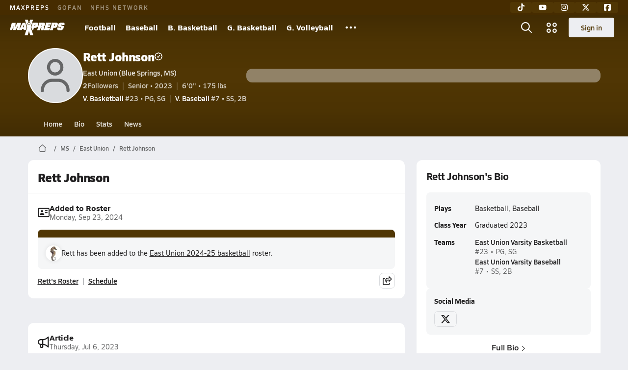

--- FILE ---
content_type: text/html; charset=utf-8
request_url: https://www.maxpreps.com/ms/blue-springs/east-union-urchins/athletes/rett-johnson/?careerid=l73n17s07sjrb
body_size: 47498
content:
<!DOCTYPE html><html lang="en"><head><meta charSet="utf-8" data-next-head=""/><meta name="viewport" content="width=device-width, initial-scale=1" data-next-head=""/><script src="https://c.amazon-adsystem.com/aax2/apstag.js" async=""></script><script src="https://securepubads.g.doubleclick.net/tag/js/gpt.js" async=""></script><meta name="robots" content="max-image-preview:large" data-next-head=""/><meta name="requestContext" content="{&quot;deviceType&quot;:&quot;desktop&quot;,&quot;appType&quot;:0}" data-next-head=""/><meta name="targeting" content="{&quot;hierarchy&quot;:&quot;career/career-home/career-home&quot;,&quot;tracking&quot;:&quot;career/career-home/career-home&quot;,&quot;section&quot;:&quot;career&quot;,&quot;pagetype&quot;:&quot;career_home&quot;,&quot;state&quot;:&quot;ms&quot;,&quot;activity&quot;:&quot;basketball&quot;,&quot;gnd&quot;:&quot;boys&quot;,&quot;mpschoolid&quot;:&quot;1e9377f4-ca10-48ba-a444-857d928ed0fb&quot;,&quot;areDisplayAdsEnabled&quot;:true,&quot;env&quot;:&quot;prod&quot;}" data-next-head=""/><meta name="branch:deeplink:maxpreps_context" content="career" data-next-head=""/><meta name="branch:deeplink:maxpreps_career_id" content="bc8f96b3-0001-e711-93f8-ecf4bbe7be14" data-next-head=""/><meta name="branch:deeplink:maxpreps_tab" content="1" data-next-head=""/><link rel="canonical" href="https://www.maxpreps.com/ms/blue-springs/east-union-urchins/athletes/rett-johnson/?careerid=l73n17s07sjrb" data-next-head=""/><title data-next-head="">Rett Johnson&#x27;s East Union High School Career Home</title><meta name="description" content="Check out Rett Johnson&#x27;s high school sports timeline including updates while playing basketball and baseball at East Union High School (Blue Springs, MS)." data-next-head=""/><link rel="preconnect" href="https://asset.maxpreps.io" crossorigin="anonymous"/><link rel="preconnect" href="https://asset.maxpreps.io"/><link rel="preconnect" href="https://image.maxpreps.io"/><link rel="icon" sizes="180x180" href="https://asset.maxpreps.io/includes/images/icons/xman-white-background-180x180.png"/><link rel="preload" href="https://asset.maxpreps.io/includes/font/siro_regular_macroman/siro-regular-webfont.woff2" as="font" type="font/woff2" crossorigin=""/><link rel="preload" href="https://asset.maxpreps.io/includes/font/siro_semibold_macroman/siro-semibold-webfont.woff2" as="font" type="font/woff2" crossorigin=""/><link rel="preload" href="https://asset.maxpreps.io/includes/font/siro_bold_macroman/siro-bold-webfont.woff2" as="font" type="font/woff2" crossorigin=""/><link rel="preload" href="https://asset.maxpreps.io/includes/font/siro_extrabold_macroman/siro-extrabold-webfont.woff2" as="font" type="font/woff2" crossorigin=""/><meta property="og:title" content="Rett Johnson&#x27;s East Union High School Career Home"/><meta property="og:description" content="Check out Rett Johnson&#x27;s high school sports timeline including updates while playing basketball and baseball at East Union High School (Blue Springs, MS)."/><meta property="og:url" content="https://www.maxpreps.com/ms/blue-springs/east-union-urchins/athletes/rett-johnson/?careerid=l73n17s07sjrb"/><meta property="og:image:alt" content="Rett Johnson&#x27;s East Union High School Career Home"/><meta property="og:image" content=""/><meta property="og:image:url" content=""/><meta property="og:type" content="website"/><style>@font-face{font-family: Siro;src:url(https://asset.maxpreps.io/includes/font/siro_regular_macroman/siro-regular-webfont.woff2) format('woff2'),url(https://asset.maxpreps.io/includes/font/siro_regular_macroman/siro-regular-webfont.woff) format('woff');font-weight:100 499;font-style:normal;font-display:swap;}
@font-face{font-family: Siro;src:url(https://asset.maxpreps.io/includes/font/siro_semibold_macroman/siro-semibold-webfont.woff2) format('woff2'),url(https://asset.maxpreps.io/includes/font/siro_semibold_macroman/siro-semibold-webfont.woff) format('woff');font-weight:500 599;font-style:normal;font-display:swap;}
@font-face{font-family: Siro;src:url(https://asset.maxpreps.io/includes/font/siro_bold_macroman/siro-bold-webfont.woff2) format('woff2'),url(https://asset.maxpreps.io/includes/font/siro_bold_macroman/siro-bold-webfont.woff) format('woff');font-weight:600 799;font-style:normal;font-display:swap;}
@font-face{font-family: Siro;src:url(https://asset.maxpreps.io/includes/font/siro_extrabold_macroman/siro-extrabold-webfont.woff2) format('woff2'),url(https://asset.maxpreps.io/includes/font/siro_extrabold_macroman/siro-extrabold-webfont.woff) format('woff');font-weight:800 900;font-style:normal;font-display:swap;}</style><style id="static-normalize-style">/*! modern-normalize v2.0.0 | MIT License | https://github.com/sindresorhus/modern-normalize */progress,sub,sup{vertical-align:baseline}*,::after,::before{box-sizing:border-box}html{font-family:system-ui,'Segoe UI',Roboto,Helvetica,Arial,sans-serif,'Apple Color Emoji','Segoe UI Emoji';line-height:1.15;-webkit-text-size-adjust:100%;-moz-tab-size:4;tab-size:4}body{margin:0}hr{height:0;color:inherit}abbr[title]{text-decoration:underline dotted}b,strong{font-weight:bolder}code,kbd,pre,samp{font-family:ui-monospace,SFMono-Regular,Consolas,'Liberation Mono',Menlo,monospace;font-size:1em}small{font-size:80%}sub,sup{font-size:75%;line-height:0;position:relative}sub{bottom:-.25em}sup{top:-.5em}table{text-indent:0;border-color:inherit}button,input,optgroup,select,textarea{font-family:inherit;font-size:100%;line-height:1.15;margin:0}button,select{text-transform:none}[type=button],[type=reset],[type=submit],button{-webkit-appearance:button}::-moz-focus-inner{border-style:none;padding:0}:-moz-focusring{outline:ButtonText dotted 1px}:-moz-ui-invalid{box-shadow:none}legend{padding:0}::-webkit-inner-spin-button,::-webkit-outer-spin-button{height:auto}[type=search]{-webkit-appearance:textfield;outline-offset:-2px}::-webkit-search-decoration{-webkit-appearance:none}::-webkit-file-upload-button{-webkit-appearance:button;font:inherit}summary{display:list-item}</style><style id="static-fa-style">.fa-layers,.svg-inline--fa{vertical-align:-.125em;width:var(--fa-width,1.25em);height:1em}.fa-li,.svg-inline--fa.fa-li{inset-inline-start:calc(-1 * var(--fa-li-width,2em))}.fa-layers,.fa-li{text-align:center}.fa-inverse,.fa-layers-counter{color:var(--fa-inverse,#fff)}:host,:root{--fa-font-solid:normal 900 1em/1 "Font Awesome 7 Free";--fa-font-regular:normal 400 1em/1 "Font Awesome 7 Free";--fa-font-light:normal 300 1em/1 "Font Awesome 7 Pro";--fa-font-thin:normal 100 1em/1 "Font Awesome 7 Pro";--fa-font-duotone:normal 900 1em/1 "Font Awesome 7 Duotone";--fa-font-duotone-regular:normal 400 1em/1 "Font Awesome 7 Duotone";--fa-font-duotone-light:normal 300 1em/1 "Font Awesome 7 Duotone";--fa-font-duotone-thin:normal 100 1em/1 "Font Awesome 7 Duotone";--fa-font-brands:normal 400 1em/1 "Font Awesome 7 Brands";--fa-font-sharp-solid:normal 900 1em/1 "Font Awesome 7 Sharp";--fa-font-sharp-regular:normal 400 1em/1 "Font Awesome 7 Sharp";--fa-font-sharp-light:normal 300 1em/1 "Font Awesome 7 Sharp";--fa-font-sharp-thin:normal 100 1em/1 "Font Awesome 7 Sharp";--fa-font-sharp-duotone-solid:normal 900 1em/1 "Font Awesome 7 Sharp Duotone";--fa-font-sharp-duotone-regular:normal 400 1em/1 "Font Awesome 7 Sharp Duotone";--fa-font-sharp-duotone-light:normal 300 1em/1 "Font Awesome 7 Sharp Duotone";--fa-font-sharp-duotone-thin:normal 100 1em/1 "Font Awesome 7 Sharp Duotone";--fa-font-slab-regular:normal 400 1em/1 "Font Awesome 7 Slab";--fa-font-slab-press-regular:normal 400 1em/1 "Font Awesome 7 Slab Press";--fa-font-whiteboard-semibold:normal 600 1em/1 "Font Awesome 7 Whiteboard";--fa-font-thumbprint-light:normal 300 1em/1 "Font Awesome 7 Thumbprint";--fa-font-notdog-solid:normal 900 1em/1 "Font Awesome 7 Notdog";--fa-font-notdog-duo-solid:normal 900 1em/1 "Font Awesome 7 Notdog Duo";--fa-font-etch-solid:normal 900 1em/1 "Font Awesome 7 Etch";--fa-font-jelly-regular:normal 400 1em/1 "Font Awesome 7 Jelly";--fa-font-jelly-fill-regular:normal 400 1em/1 "Font Awesome 7 Jelly Fill";--fa-font-jelly-duo-regular:normal 400 1em/1 "Font Awesome 7 Jelly Duo";--fa-font-chisel-regular:normal 400 1em/1 "Font Awesome 7 Chisel"}.svg-inline--fa{box-sizing:content-box;display:var(--fa-display,inline-block);overflow:visible}.fa-layers,.fa-stack{display:inline-block}.svg-inline--fa.fa-2xs{vertical-align:.1em}.svg-inline--fa.fa-xs{vertical-align:0}.svg-inline--fa.fa-sm{vertical-align:-.0714285714em}.svg-inline--fa.fa-lg{vertical-align:-.2em}.svg-inline--fa.fa-xl{vertical-align:-.25em}.svg-inline--fa.fa-2xl{vertical-align:-.3125em}.fa-pull-left,.fa-pull-start,.svg-inline--fa .fa-pull-start,.svg-inline--fa.fa-pull-left{float:inline-start;margin-inline-end:var(--fa-pull-margin,.3em)}.fa-pull-end,.fa-pull-right,.svg-inline--fa .fa-pull-end,.svg-inline--fa.fa-pull-right{float:inline-end;margin-inline-start:var(--fa-pull-margin,.3em)}.svg-inline--fa.fa-li{width:var(--fa-li-width,2em);inset-block-start:0.25em}.fa-layers-counter,.fa-layers-text{display:inline-block;position:absolute;text-align:center}.fa-layers,.fa-ul>li{position:relative}.fa-layers .svg-inline--fa{inset:0;margin:auto;position:absolute;transform-origin:center center}.fa-layers-text{left:50%;top:50%;transform:translate(-50%,-50%);transform-origin:center center}.fa-layers-counter{background-color:var(--fa-counter-background-color,#ff253a);border-radius:var(--fa-counter-border-radius,1em);box-sizing:border-box;line-height:var(--fa-counter-line-height, 1);max-width:var(--fa-counter-max-width,5em);min-width:var(--fa-counter-min-width,1.5em);overflow:hidden;padding:var(--fa-counter-padding,.25em .5em);right:var(--fa-right,0);text-overflow:ellipsis;top:var(--fa-top,0);transform:scale(var(--fa-counter-scale,.25));transform-origin:top right}.fa-layers-bottom-right{bottom:var(--fa-bottom,0);right:var(--fa-right,0);top:auto;transform:scale(var(--fa-layers-scale,.25));transform-origin:bottom right}.fa-layers-bottom-left,.fa-layers-top-right{transform:scale(var(--fa-layers-scale,.25))}.fa-layers-bottom-left{bottom:var(--fa-bottom,0);left:var(--fa-left,0);right:auto;top:auto;transform-origin:bottom left}.fa-layers-top-right{top:var(--fa-top,0);right:var(--fa-right,0);transform-origin:top right}.fa-layers-top-left{left:var(--fa-left,0);right:auto;top:var(--fa-top,0);transform:scale(var(--fa-layers-scale,.25));transform-origin:top left}.fa-1x{font-size:1em}.fa-2x{font-size:2em}.fa-3x{font-size:3em}.fa-4x{font-size:4em}.fa-5x{font-size:5em}.fa-6x{font-size:6em}.fa-7x{font-size:7em}.fa-8x{font-size:8em}.fa-9x{font-size:9em}.fa-10x{font-size:10em}.fa-2xs{font-size:calc(10 / 16 * 1em);line-height:calc(1 / 10 * 1em);vertical-align:calc((6 / 10 - .375) * 1em)}.fa-xs{font-size:calc(12 / 16 * 1em);line-height:calc(1 / 12 * 1em);vertical-align:calc((6 / 12 - .375) * 1em)}.fa-sm{font-size:calc(14 / 16 * 1em);line-height:calc(1 / 14 * 1em);vertical-align:calc((6 / 14 - .375) * 1em)}.fa-lg{font-size:calc(20 / 16 * 1em);line-height:calc(1 / 20 * 1em);vertical-align:calc((6 / 20 - .375) * 1em)}.fa-xl{font-size:calc(24 / 16 * 1em);line-height:calc(1 / 24 * 1em);vertical-align:calc((6 / 24 - .375) * 1em)}.fa-2xl{font-size:calc(32 / 16 * 1em);line-height:calc(1 / 32 * 1em);vertical-align:calc((6 / 32 - .375) * 1em)}.fa-width-auto{--fa-width:auto}.fa-fw,.fa-width-fixed{--fa-width:1.25em}.fa-ul{list-style-type:none;margin-inline-start:var(--fa-li-margin,2.5em);padding-inline-start:0}.fa-li{position:absolute;width:var(--fa-li-width,2em);line-height:inherit}.fa-border{border-color:var(--fa-border-color,#eee);border-radius:var(--fa-border-radius,.1em);border-style:var(--fa-border-style,solid);border-width:var(--fa-border-width,.0625em);box-sizing:var(--fa-border-box-sizing,content-box);padding:var(--fa-border-padding,.1875em .25em)}.fa-spin{animation-name:fa-spin;animation-delay:var(--fa-animation-delay, 0s);animation-direction:var(--fa-animation-direction,normal);animation-duration:var(--fa-animation-duration, 2s);animation-iteration-count:var(--fa-animation-iteration-count,infinite);animation-timing-function:var(--fa-animation-timing,linear)}@media (prefers-reduced-motion:reduce){.fa-spin{animation:none!important;transition:none!important}}@keyframes fa-spin{0%{transform:rotate(0)}100%{transform:rotate(360deg)}}.fa-rotate-90{transform:rotate(90deg)}.fa-rotate-180{transform:rotate(180deg)}.fa-rotate-270{transform:rotate(270deg)}.fa-flip-horizontal{transform:scale(-1,1)}.fa-flip-vertical{transform:scale(1,-1)}.fa-flip-both,.fa-flip-horizontal.fa-flip-vertical{transform:scale(-1,-1)}.fa-rotate-by{transform:rotate(var(--fa-rotate-angle,0))}.svg-inline--fa .fa-primary{fill:var(--fa-primary-color,currentColor);opacity:var(--fa-primary-opacity, 1)}.svg-inline--fa .fa-secondary,.svg-inline--fa.fa-swap-opacity .fa-primary{opacity:var(--fa-secondary-opacity, .4)}.svg-inline--fa .fa-secondary{fill:var(--fa-secondary-color,currentColor)}.svg-inline--fa.fa-swap-opacity .fa-secondary{opacity:var(--fa-primary-opacity, 1)}.svg-inline--fa mask .fa-primary,.svg-inline--fa mask .fa-secondary{fill:black}.svg-inline--fa.fa-inverse{fill:var(--fa-inverse,#fff)}.fa-stack{height:2em;line-height:2em;position:relative;vertical-align:middle;width:2.5em}.svg-inline--fa.fa-stack-1x{--fa-width:1.25em;height:1em;width:var(--fa-width)}.svg-inline--fa.fa-stack-2x{--fa-width:2.5em;height:2em;width:var(--fa-width)}.fa-stack-1x,.fa-stack-2x{inset:0;margin:auto;position:absolute;z-index:var(--fa-stack-z-index,auto)}</style><style id="static-mp-style">*{margin:0;padding:0;border:0;font:inherit;vertical-align:baseline}html{scroll-behavior:smooth}article,aside,details,figcaption,figure,footer,header,hgroup,menu,nav,section{display:block}body{font-family:Siro,Arial,Helvetica,sans-serif!important;font-variant:normal;font-size:14px;}ol,ul{list-style:none}blockquote,q{quotes:none}blockquote::after,blockquote::before,q::after,q::before{content:'';content:none}table{border-collapse:collapse;border-spacing:0}button{cursor:pointer}a{text-decoration:none}#onetrust-consent-sdk{pointer-events:initial;}.sr-only{position:absolute;width:1px;height:1px;padding:0;margin:-1px;overflow:hidden;clip:rect(0,0,0,0);white-space:nowrap;border-width:0}</style><style id="dynamic-mp-style"> :root { --font-weight-regular:400;--font-weight-semibold:500;--font-weight-bold:700;--font-weight-heavy:800;--line-height-none:1;--line-height-normal:1.3;--line-height-comfy:1.6;--spacing-25:4px;--spacing-50:8px;--spacing-75:12px;--spacing-100:16px;--spacing-125:20px;--spacing-150:24px;--spacing-200:32px;--spacing-250:40px;--spacing-300:48px;--spacing-400:64px;--spacing-600:96px;--spacing-800:128px; accent-color:#E10500; } .heading_500_xbold {font-size:80px;line-height:var(--line-height-normal);font-weight:var(--font-weight-heavy); letter-spacing: -0.03rem; }.heading_300_xbold {font-size:48px;line-height:var(--line-height-normal);font-weight:var(--font-weight-heavy); letter-spacing: -0.03rem; }.heading_200_xbold {font-size:32px;line-height:var(--line-height-normal);font-weight:var(--font-weight-heavy); letter-spacing: -0.03rem; }.heading_150_xbold {font-size:24px;line-height:var(--line-height-normal);font-weight:var(--font-weight-heavy); letter-spacing: -0.03rem; }.heading_125_bold {font-size:20px;line-height:var(--line-height-normal);font-weight:var(--font-weight-bold); letter-spacing: -0.03rem; }.heading_100_bold {font-size:16px;line-height:var(--line-height-normal);font-weight:var(--font-weight-bold); }.heading_90_bold {font-size:14px;line-height:var(--line-height-normal);font-weight:var(--font-weight-bold); }.heading_75_bold {font-size:12px;line-height:var(--line-height-normal);font-weight:var(--font-weight-bold); }.heading_125_semibold {font-size:20px;line-height:var(--line-height-normal);font-weight:var(--font-weight-semibold); letter-spacing: -0.03rem; }.heading_100_semibold {font-size:16px;line-height:var(--line-height-normal);font-weight:var(--font-weight-semibold); }.heading_90_semibold {font-size:14px;line-height:var(--line-height-normal);font-weight:var(--font-weight-semibold); }.heading_75_semibold {font-size:12px;line-height:var(--line-height-normal);font-weight:var(--font-weight-semibold); }.body_110_reg {font-size:18px;line-height:var(--line-height-comfy);font-weight:var(--font-weight-regular); }.body_100_reg {font-size:16px;line-height:var(--line-height-comfy);font-weight:var(--font-weight-regular); }.body_90_reg {font-size:14px;line-height:var(--line-height-comfy);font-weight:var(--font-weight-regular); }.action_100_semibold {font-size:16px;line-height:var(--line-height-normal);font-weight:var(--font-weight-semibold); }.action_90_semibold {font-size:14px;line-height:var(--line-height-normal);font-weight:var(--font-weight-semibold); }.action_75_semibold {font-size:12px;line-height:var(--line-height-normal);font-weight:var(--font-weight-semibold); }.detail_125_reg {font-size:20px;line-height:var(--line-height-normal);font-weight:var(--font-weight-regular); letter-spacing: -0.03rem; }.detail_100_reg {font-size:16px;line-height:var(--line-height-normal);font-weight:var(--font-weight-regular); }.detail_90_reg {font-size:14px;line-height:var(--line-height-normal);font-weight:var(--font-weight-regular); }.detail_75_reg {font-size:12px;line-height:var(--line-height-normal);font-weight:var(--font-weight-regular); }.detail_125_bold {font-size:20px;line-height:var(--line-height-normal);font-weight:var(--font-weight-bold); letter-spacing: -0.03rem; }.detail_100_bold {font-size:16px;line-height:var(--line-height-normal);font-weight:var(--font-weight-bold); }.detail_90_bold {font-size:14px;line-height:var(--line-height-normal);font-weight:var(--font-weight-bold); }.detail_75_bold {font-size:12px;line-height:var(--line-height-normal);font-weight:var(--font-weight-bold); } .card-padding { padding: var(--spacing-125); } .card-padding-x { padding: 0 var(--spacing-125); } .card-margin-y { margin: var(--spacing-100) 0; } body { color: #212021; background-color: #EDEEF2; font-weight:var(--font-weight-regular); line-height:var(--line-height-normal); }</style><link href="https://01.cdn.mediatradecraft.com/maxpreps/main/main.css" rel="stylesheet"/><script id="tealium-init-script">
  var utag_data = utag_data || {};
  utag_data.pageUrl = window.location.href;
</script><script id="ld+json" type="application/ld+json">{"@context":"https://schema.org","@type":"ProfilePage","dateCreated":"2017-03-04T09:34:00+00:00","dateModified":"2024-09-23T01:50:12+00:00","mainEntity":{"@type":"Person","name":" Rett Johnson","url":"https://www.maxpreps.com/ms/blue-springs/east-union-urchins/athletes/rett-johnson/?careerid=l73n17s07sjrb","address":{"@type":"PostalAddress","name":"East Union High School","telephone":"662-534-6920","addressCountry":"US","addressLocality":"Blue Springs","addressRegion":"MS","postalCode":"38828","streetAddress":"1548 Hwy 9 S"},"affiliation":{"@type":"HighSchool","url":"https://www.maxpreps.com/ms/blue-springs/east-union-urchins/"},"gender":"https://schema.org/Male","memberOf":{"@type":"Organization","url":"https://www.maxpreps.com/ms/blue-springs/east-union-urchins/baseball/16-17/schedule/"},"performerIn":[{"@type":"SportsEvent","name":"Sheffield at East Union","description":"On 2/25, the Sheffield varsity baseball team lost their neutral non-conference game against East Union (Blue Springs, MS) by a score of 9-3.","image":{"@type":"ImageObject","url":"https://image.maxpreps.io/school-mascot/1/e/9/1e9377f4-ca10-48ba-a444-857d928ed0fb.gif?version=634648969200000000&width=1024&height=1024"},"potentialAction":{"@type":"PlayAction","name":"Baseball game"},"url":"https://www.maxpreps.com/games/02-25-2017/baseball-17/east-union-vs-sheffield.htm?c=jq36MRDghUO0YQu3guIVlA","endDate":"2017-02-25T20:45:00+00:00","eventStatus":"https://schema.org/EventScheduled","location":{"@type":"Place","name":"East Union","address":{"@type":"PostalAddress","addressCountry":"US","addressLocality":"Blue Springs","addressRegion":"MS","postalCode":"38828","streetAddress":"1548 Hwy 9 S "}},"startDate":"2017-02-25T19:00:00+00:00","awayTeam":{"@type":"SportsTeam","name":"Sheffield High School","url":"https://www.maxpreps.com/al/sheffield/sheffield-bulldogs/baseball/16-17/schedule/","sport":"Baseball"},"homeTeam":{"@type":"SportsTeam","name":"East Union High School","url":"https://www.maxpreps.com/ms/blue-springs/east-union-urchins/baseball/16-17/schedule/","sport":"Baseball"},"sport":"Baseball"},{"@type":"SportsEvent","name":"East Union at Alcorn Central","description":"On 2/25, the East Union varsity baseball team won their neutral non-conference game against Alcorn Central (Glen, MS) by a score of 7-1.","image":{"@type":"ImageObject","url":"https://image.maxpreps.io/school-mascot/c/8/c/c8cbbea0-c3c0-4ee1-a042-3d74c72e5c89.gif?version=638269972800000000&width=1024&height=1024"},"potentialAction":{"@type":"PlayAction","name":"Baseball game"},"url":"https://www.maxpreps.com/games/02-25-2017/baseball-17/alcorn-central-vs-east-union.htm?c=nYacj52bB0SCHklwTTYsQw","endDate":"2017-02-25T22:45:00+00:00","eventStatus":"https://schema.org/EventScheduled","location":{"@type":"Place","name":"Alcorn Central","address":{"@type":"PostalAddress","addressCountry":"US","addressLocality":"Glen","addressRegion":"MS","postalCode":"38846-9401","streetAddress":"8 Cr 254 "}},"startDate":"2017-02-25T21:00:00+00:00","awayTeam":{"@type":"SportsTeam","name":"East Union High School","url":"https://www.maxpreps.com/ms/blue-springs/east-union-urchins/baseball/16-17/schedule/","sport":"Baseball"},"homeTeam":{"@type":"SportsTeam","name":"Alcorn Central High School","url":"https://www.maxpreps.com/ms/glen/alcorn-central-bears/baseball/16-17/schedule/","sport":"Baseball"},"sport":"Baseball"},{"@type":"SportsEvent","name":"East Union at Lafayette","description":"On 3/3, the East Union varsity baseball team won their neutral tournament game against Lafayette (Oxford, MS) by a score of 2-1.","image":{"@type":"ImageObject","url":"https://image.maxpreps.io/school-mascot/1/2/c/12c9fb22-1faf-45e1-a5f3-3177baf49acf.gif?version=636723507000000000&width=1024&height=1024"},"potentialAction":{"@type":"PlayAction","name":"Baseball game"},"url":"https://www.maxpreps.com/games/03-03-2017/baseball-17/east-union-vs-lafayette.htm?c=ZfhmeIVsK0S13mVCWw_VcQ","endDate":"2017-03-04T00:45:00+00:00","eventStatus":"https://schema.org/EventScheduled","location":{"@type":"Place","name":"Lafayette","address":{"@type":"PostalAddress","addressCountry":"US","addressLocality":"Oxford","addressRegion":"MS","postalCode":"38655-8182","streetAddress":"160 Commodore Dr "}},"startDate":"2017-03-03T23:00:00+00:00","awayTeam":{"@type":"SportsTeam","name":"East Union High School","url":"https://www.maxpreps.com/ms/blue-springs/east-union-urchins/baseball/16-17/schedule/","sport":"Baseball"},"homeTeam":{"@type":"SportsTeam","name":"Lafayette High School","url":"https://www.maxpreps.com/ms/oxford/lafayette-commodores/baseball/16-17/schedule/","sport":"Baseball"},"sport":"Baseball"},{"@type":"SportsEvent","name":"East Union at Pontotoc","description":"On 3/4, the East Union varsity baseball team won their away non-conference game against Pontotoc (MS) by a score of 4-2.","image":{"@type":"ImageObject","url":"https://image.maxpreps.io/school-mascot/2/0/a/20ae29dd-2d09-4959-adbc-c852c61f40b7.gif?version=636139393800000000&width=1024&height=1024"},"potentialAction":{"@type":"PlayAction","name":"Baseball game"},"url":"https://www.maxpreps.com/games/03-04-2017/baseball-17/east-union-vs-pontotoc.htm?c=_JBMjHRYJEOeMx3bFe9Qww","endDate":"2017-03-04T23:45:00+00:00","eventStatus":"https://schema.org/EventScheduled","location":{"@type":"Place","name":"Pontotoc","address":{"@type":"PostalAddress","addressCountry":"US","addressLocality":"Pontotoc","addressRegion":"MS","postalCode":"38863-2108","streetAddress":"123 N Main St "}},"startDate":"2017-03-04T22:00:00+00:00","awayTeam":{"@type":"SportsTeam","name":"East Union High School","url":"https://www.maxpreps.com/ms/blue-springs/east-union-urchins/baseball/16-17/schedule/","sport":"Baseball"},"homeTeam":{"@type":"SportsTeam","name":"Pontotoc High School","url":"https://www.maxpreps.com/ms/pontotoc/pontotoc-warriors/baseball/16-17/schedule/","sport":"Baseball"},"sport":"Baseball"},{"@type":"SportsEvent","name":"Houlka at East Union","description":"On 3/9, the Houlka varsity baseball team lost their away non-conference game against East Union (Blue Springs, MS) by a score of 15-0.","image":{"@type":"ImageObject","url":"https://image.maxpreps.io/school-mascot/1/e/9/1e9377f4-ca10-48ba-a444-857d928ed0fb.gif?version=634648969200000000&width=1024&height=1024"},"potentialAction":{"@type":"PlayAction","name":"Baseball game"},"url":"https://www.maxpreps.com/games/03-09-2017/baseball-17/east-union-vs-houlka.htm?c=ajnJ8Cy4ekChSgL627hqDw","endDate":"2017-03-10T01:45:00+00:00","eventStatus":"https://schema.org/EventScheduled","location":{"@type":"Place","name":"East Union","address":{"@type":"PostalAddress","addressCountry":"US","addressLocality":"Blue Springs","addressRegion":"MS","postalCode":"38828","streetAddress":"1548 Hwy 9 S "}},"startDate":"2017-03-10T00:00:00+00:00","awayTeam":{"@type":"SportsTeam","name":"Houlka High School","url":"https://www.maxpreps.com/ms/houlka/houlka-wildcats/baseball/16-17/schedule/","sport":"Baseball"},"homeTeam":{"@type":"SportsTeam","name":"East Union High School","url":"https://www.maxpreps.com/ms/blue-springs/east-union-urchins/baseball/16-17/schedule/","sport":"Baseball"},"sport":"Baseball"},{"@type":"SportsEvent","name":"Tupelo at East Union","description":"On 3/10, the Tupelo varsity baseball team won their away non-conference game against East Union (Blue Springs, MS) by a score of 11-2.","image":{"@type":"ImageObject","url":"https://image.maxpreps.io/school-mascot/1/e/9/1e9377f4-ca10-48ba-a444-857d928ed0fb.gif?version=634648969200000000&width=1024&height=1024"},"potentialAction":{"@type":"PlayAction","name":"Baseball game"},"url":"https://www.maxpreps.com/games/03-10-2017/baseball-17/east-union-vs-tupelo.htm?c=Z8GTVYge-E2oceYpZcAWqQ","endDate":"2017-03-11T01:15:00+00:00","eventStatus":"https://schema.org/EventScheduled","location":{"@type":"Place","name":"East Union","address":{"@type":"PostalAddress","addressCountry":"US","addressLocality":"Blue Springs","addressRegion":"MS","postalCode":"38828","streetAddress":"1548 Hwy 9 S "}},"startDate":"2017-03-10T23:30:00+00:00","awayTeam":{"@type":"SportsTeam","name":"Tupelo High School","url":"https://www.maxpreps.com/ms/tupelo/tupelo-golden-wave/baseball/16-17/schedule/","sport":"Baseball"},"homeTeam":{"@type":"SportsTeam","name":"East Union High School","url":"https://www.maxpreps.com/ms/blue-springs/east-union-urchins/baseball/16-17/schedule/","sport":"Baseball"},"sport":"Baseball"},{"@type":"SportsEvent","name":"East Union at Tupelo","description":"On 3/11, the East Union varsity baseball team lost their away non-conference game against Tupelo (MS) by a score of 13-2.","image":{"@type":"ImageObject","url":"https://image.maxpreps.io/school-mascot/2/4/5/245f1463-3aed-41d1-89b7-9cdef961d52e.gif?version=638935262596773850&width=1024&height=1024"},"potentialAction":{"@type":"PlayAction","name":"Baseball game"},"url":"https://www.maxpreps.com/games/03-11-2017/baseball-17/east-union-vs-tupelo.htm?c=1vnCKkubd0mLScjrLNiuSg","endDate":"2017-03-11T20:15:00+00:00","eventStatus":"https://schema.org/EventScheduled","location":{"@type":"Place","name":"Tupelo","address":{"@type":"PostalAddress","addressCountry":"US","addressLocality":"Tupelo","addressRegion":"MS","postalCode":"38801-5494","streetAddress":"4125 Cliff Gookin Blvd "}},"startDate":"2017-03-11T18:30:00+00:00","awayTeam":{"@type":"SportsTeam","name":"East Union High School","url":"https://www.maxpreps.com/ms/blue-springs/east-union-urchins/baseball/16-17/schedule/","sport":"Baseball"},"homeTeam":{"@type":"SportsTeam","name":"Tupelo High School","url":"https://www.maxpreps.com/ms/tupelo/tupelo-golden-wave/baseball/16-17/schedule/","sport":"Baseball"},"sport":"Baseball"},{"@type":"SportsEvent","name":"East Union at Nettleton","description":"On 3/16, the East Union varsity baseball team lost their neutral tournament game against Nettleton (MS) by a score of 7-5.","image":{"@type":"ImageObject","url":"https://image.maxpreps.io/school-mascot/0/b/5/0b51a1d4-02f2-4783-8e52-e5d87e92c957.gif?version=638936078341159570&width=1024&height=1024"},"potentialAction":{"@type":"PlayAction","name":"Baseball game"},"url":"https://www.maxpreps.com/games/03-16-2017/baseball-17/east-union-vs-nettleton.htm?c=xsuZtYs4B0WksfOQgK9iSg","endDate":"2017-03-16T20:15:00+00:00","eventStatus":"https://schema.org/EventScheduled","location":{"@type":"Place","name":"Nettleton","address":{"@type":"PostalAddress","addressCountry":"US","addressLocality":"Nettleton","addressRegion":"MS","postalCode":"38858","streetAddress":"179 Mullen St "}},"startDate":"2017-03-16T18:30:00+00:00","awayTeam":{"@type":"SportsTeam","name":"East Union High School","url":"https://www.maxpreps.com/ms/blue-springs/east-union-urchins/baseball/16-17/schedule/","sport":"Baseball"},"homeTeam":{"@type":"SportsTeam","name":"Nettleton High School","url":"https://www.maxpreps.com/ms/nettleton/nettleton-tigers/baseball/16-17/schedule/","sport":"Baseball"},"sport":"Baseball"},{"@type":"SportsEvent","name":"East Union at West Union","description":"On 3/16, the East Union varsity baseball team won their away non-conference game against West Union (Myrtle, MS) by a score of 16-3.","image":{"@type":"ImageObject","url":"https://image.maxpreps.io/school-mascot/5/5/8/5587cdcd-824f-4ddd-a744-540eed15242a.gif?version=635834343000000000&width=1024&height=1024"},"potentialAction":{"@type":"PlayAction","name":"Baseball game"},"url":"https://www.maxpreps.com/games/03-16-2017/baseball-17/east-union-vs-west-union.htm?c=awTF6dw_t0it0HGdRRxrJQ","endDate":"2017-03-16T23:45:00+00:00","eventStatus":"https://schema.org/EventScheduled","location":{"@type":"Place","name":"West Union","address":{"@type":"PostalAddress","addressCountry":"US","addressLocality":"Myrtle","addressRegion":"MS","postalCode":"38650","streetAddress":"1610 State Hwy 30 W "}},"startDate":"2017-03-16T22:00:00+00:00","awayTeam":{"@type":"SportsTeam","name":"East Union High School","url":"https://www.maxpreps.com/ms/blue-springs/east-union-urchins/baseball/16-17/schedule/","sport":"Baseball"},"homeTeam":{"@type":"SportsTeam","name":"West Union High School","url":"https://www.maxpreps.com/ms/myrtle/west-union-eagles/baseball/16-17/schedule/","sport":"Baseball"},"sport":"Baseball"},{"@type":"SportsEvent","name":"Ingomar at East Union","description":"On 3/21, the Ingomar varsity baseball team lost their away conference game against East Union (Blue Springs, MS) by a score of 4-2.","image":{"@type":"ImageObject","url":"https://image.maxpreps.io/school-mascot/1/e/9/1e9377f4-ca10-48ba-a444-857d928ed0fb.gif?version=634648969200000000&width=1024&height=1024"},"potentialAction":{"@type":"PlayAction","name":"Baseball game"},"url":"https://www.maxpreps.com/games/03-21-2017/baseball-17/east-union-vs-ingomar.htm?c=f1qhKgk8rkKu-ZwRTX5WoQ","endDate":"2017-03-22T00:15:00+00:00","eventStatus":"https://schema.org/EventScheduled","location":{"@type":"Place","name":"East Union","address":{"@type":"PostalAddress","addressCountry":"US","addressLocality":"Blue Springs","addressRegion":"MS","postalCode":"38828","streetAddress":"1548 Hwy 9 S "}},"startDate":"2017-03-21T22:30:00+00:00","awayTeam":{"@type":"SportsTeam","name":"Ingomar High School","url":"https://www.maxpreps.com/ms/new-albany/ingomar-falcons/baseball/16-17/schedule/","sport":"Baseball"},"homeTeam":{"@type":"SportsTeam","name":"East Union High School","url":"https://www.maxpreps.com/ms/blue-springs/east-union-urchins/baseball/16-17/schedule/","sport":"Baseball"},"sport":"Baseball"},{"@type":"SportsEvent","name":"East Union at Ingomar","description":"On 3/24, the East Union varsity baseball team won their away conference game against Ingomar (New Albany, MS) by a score of 4-3.","image":{"@type":"ImageObject","url":"https://image.maxpreps.io/school-mascot/7/e/d/7ed2c84e-82a4-414c-ad15-9af9034cb6b3.gif?version=636160777200000000&width=1024&height=1024"},"potentialAction":{"@type":"PlayAction","name":"Baseball game"},"url":"https://www.maxpreps.com/games/03-24-2017/baseball-17/east-union-vs-ingomar.htm?c=0GomCtI3wkm9FrEayAiV3A","endDate":"2017-03-25T00:15:00+00:00","eventStatus":"https://schema.org/EventScheduled","location":{"@type":"Place","name":"Ingomar","address":{"@type":"PostalAddress","addressCountry":"US","addressLocality":"New Albany","addressRegion":"MS","postalCode":"38652","streetAddress":"1384 Cr 101 "}},"startDate":"2017-03-24T22:30:00+00:00","awayTeam":{"@type":"SportsTeam","name":"East Union High School","url":"https://www.maxpreps.com/ms/blue-springs/east-union-urchins/baseball/16-17/schedule/","sport":"Baseball"},"homeTeam":{"@type":"SportsTeam","name":"Ingomar High School","url":"https://www.maxpreps.com/ms/new-albany/ingomar-falcons/baseball/16-17/schedule/","sport":"Baseball"},"sport":"Baseball"},{"@type":"SportsEvent","name":"East Union at Baldwyn","description":"On 3/28, the East Union varsity baseball team won their away conference game against Baldwyn (MS) by a score of 12-2.","image":{"@type":"ImageObject","url":"https://image.maxpreps.io/school-mascot/7/0/f/70f1f207-1e13-4af6-817f-acf863d4842c.gif?version=634048593000000000&width=1024&height=1024"},"potentialAction":{"@type":"PlayAction","name":"Baseball game"},"url":"https://www.maxpreps.com/games/03-28-2017/baseball-17/baldwyn-vs-east-union.htm?c=aPe_tpLckEGB3pEPNWCuMw","endDate":"2017-03-29T00:15:00+00:00","eventStatus":"https://schema.org/EventScheduled","location":{"@type":"Place","name":"Baldwyn","address":{"@type":"PostalAddress","addressCountry":"US","addressLocality":"Baldwyn","addressRegion":"MS","postalCode":"38824-1596","streetAddress":"512 N 4Th St "}},"startDate":"2017-03-28T22:30:00+00:00","awayTeam":{"@type":"SportsTeam","name":"East Union High School","url":"https://www.maxpreps.com/ms/blue-springs/east-union-urchins/baseball/16-17/schedule/","sport":"Baseball"},"homeTeam":{"@type":"SportsTeam","name":"Baldwyn High School","url":"https://www.maxpreps.com/ms/baldwyn/baldwyn-bearcats/baseball/16-17/schedule/","sport":"Baseball"},"sport":"Baseball"},{"@type":"SportsEvent","name":"Baldwyn at East Union","description":"On 3/31, the Baldwyn varsity baseball team lost their away conference game against East Union (Blue Springs, MS) by a score of 10-0.","image":{"@type":"ImageObject","url":"https://image.maxpreps.io/school-mascot/1/e/9/1e9377f4-ca10-48ba-a444-857d928ed0fb.gif?version=634648969200000000&width=1024&height=1024"},"potentialAction":{"@type":"PlayAction","name":"Baseball game"},"url":"https://www.maxpreps.com/games/03-31-2017/baseball-17/baldwyn-vs-east-union.htm?c=E3tvsJyRukS_WQgk1EQSPw","endDate":"2017-04-01T00:15:00+00:00","eventStatus":"https://schema.org/EventScheduled","location":{"@type":"Place","name":"East Union","address":{"@type":"PostalAddress","addressCountry":"US","addressLocality":"Blue Springs","addressRegion":"MS","postalCode":"38828","streetAddress":"1548 Hwy 9 S "}},"startDate":"2017-03-31T22:30:00+00:00","awayTeam":{"@type":"SportsTeam","name":"Baldwyn High School","url":"https://www.maxpreps.com/ms/baldwyn/baldwyn-bearcats/baseball/16-17/schedule/","sport":"Baseball"},"homeTeam":{"@type":"SportsTeam","name":"East Union High School","url":"https://www.maxpreps.com/ms/blue-springs/east-union-urchins/baseball/16-17/schedule/","sport":"Baseball"},"sport":"Baseball"},{"@type":"SportsEvent","name":"Booneville at East Union","description":"On 4/1, the Booneville varsity baseball team won their away non-conference game against East Union (Blue Springs, MS) by a score of 6-3.","image":{"@type":"ImageObject","url":"https://image.maxpreps.io/school-mascot/1/e/9/1e9377f4-ca10-48ba-a444-857d928ed0fb.gif?version=634648969200000000&width=1024&height=1024"},"potentialAction":{"@type":"PlayAction","name":"Baseball game"},"url":"https://www.maxpreps.com/games/04-01-2017/baseball-17/booneville-vs-east-union.htm?c=2-8Lj58OtEi6egJCjKkktQ","endDate":"2017-04-01T17:45:00+00:00","eventStatus":"https://schema.org/EventScheduled","location":{"@type":"Place","name":"East Union","address":{"@type":"PostalAddress","addressCountry":"US","addressLocality":"Blue Springs","addressRegion":"MS","postalCode":"38828","streetAddress":"1548 Hwy 9 S "}},"startDate":"2017-04-01T16:00:00+00:00","awayTeam":{"@type":"SportsTeam","name":"Booneville High School","url":"https://www.maxpreps.com/ms/booneville/booneville-blue-devils/baseball/16-17/schedule/","sport":"Baseball"},"homeTeam":{"@type":"SportsTeam","name":"East Union High School","url":"https://www.maxpreps.com/ms/blue-springs/east-union-urchins/baseball/16-17/schedule/","sport":"Baseball"},"sport":"Baseball"},{"@type":"SportsEvent","name":"East Union at Corinth","description":"On 4/1, the East Union varsity baseball team lost their away non-conference game against Corinth (MS) by a score of 4-2.","image":{"@type":"ImageObject","url":"https://image.maxpreps.io/school-mascot/1/f/a/1fa76ee8-530b-4bda-bab6-81b2f4d2a0aa.gif?version=636705415200000000&width=1024&height=1024"},"potentialAction":{"@type":"PlayAction","name":"Baseball game"},"url":"https://www.maxpreps.com/games/04-01-2017/baseball-17/corinth-vs-east-union.htm?c=1clwlYCOdk2i3AZUDgFtxA","endDate":"2017-04-02T01:45:00+00:00","eventStatus":"https://schema.org/EventScheduled","location":{"@type":"Place","name":"Corinth","address":{"@type":"PostalAddress","addressCountry":"US","addressLocality":"Corinth","addressRegion":"MS","postalCode":"38834-4503","streetAddress":"1310 N Harper Rd "}},"startDate":"2017-04-02T00:00:00+00:00","awayTeam":{"@type":"SportsTeam","name":"East Union High School","url":"https://www.maxpreps.com/ms/blue-springs/east-union-urchins/baseball/16-17/schedule/","sport":"Baseball"},"homeTeam":{"@type":"SportsTeam","name":"Corinth High School","url":"https://www.maxpreps.com/ms/corinth/corinth-warriors/baseball/16-17/schedule/","sport":"Baseball"},"sport":"Baseball"},{"@type":"SportsEvent","name":"Walnut at East Union","description":"On 4/4, the Walnut varsity baseball team lost their away conference game against East Union (Blue Springs, MS) by a score of 11-0.","image":{"@type":"ImageObject","url":"https://image.maxpreps.io/school-mascot/1/e/9/1e9377f4-ca10-48ba-a444-857d928ed0fb.gif?version=634648969200000000&width=1024&height=1024"},"potentialAction":{"@type":"PlayAction","name":"Baseball game"},"url":"https://www.maxpreps.com/games/04-04-2017/baseball-17/east-union-vs-walnut.htm?c=7s742iOO_kGwjsUSI4LTag","endDate":"2017-04-05T00:15:00+00:00","eventStatus":"https://schema.org/EventScheduled","location":{"@type":"Place","name":"East Union","address":{"@type":"PostalAddress","addressCountry":"US","addressLocality":"Blue Springs","addressRegion":"MS","postalCode":"38828","streetAddress":"1548 Hwy 9 S "}},"startDate":"2017-04-04T22:30:00+00:00","awayTeam":{"@type":"SportsTeam","name":"Walnut High School","url":"https://www.maxpreps.com/ms/walnut/walnut-wildcats/baseball/16-17/schedule/","sport":"Baseball"},"homeTeam":{"@type":"SportsTeam","name":"East Union High School","url":"https://www.maxpreps.com/ms/blue-springs/east-union-urchins/baseball/16-17/schedule/","sport":"Baseball"},"sport":"Baseball"},{"@type":"SportsEvent","name":"East Union at Walnut","description":"On 4/7, the East Union varsity baseball team won their away conference game against Walnut (MS) by a score of 9-0.","image":{"@type":"ImageObject","url":"https://image.maxpreps.io/school-mascot/5/8/7/58737735-dec5-4d2f-8c60-02797c90d4eb.gif?version=633884558400000000&width=1024&height=1024"},"potentialAction":{"@type":"PlayAction","name":"Baseball game"},"url":"https://www.maxpreps.com/games/04-07-2017/baseball-17/east-union-vs-walnut.htm?c=Sam2MWtnuU6rXwpDs3M9CQ","endDate":"2017-04-08T00:15:00+00:00","eventStatus":"https://schema.org/EventScheduled","location":{"@type":"Place","name":"Walnut","address":{"@type":"PostalAddress","addressCountry":"US","addressLocality":"Walnut","addressRegion":"MS","postalCode":"38683-9235","streetAddress":"280 Commerce Ave "}},"startDate":"2017-04-07T22:30:00+00:00","awayTeam":{"@type":"SportsTeam","name":"East Union High School","url":"https://www.maxpreps.com/ms/blue-springs/east-union-urchins/baseball/16-17/schedule/","sport":"Baseball"},"homeTeam":{"@type":"SportsTeam","name":"Walnut High School","url":"https://www.maxpreps.com/ms/walnut/walnut-wildcats/baseball/16-17/schedule/","sport":"Baseball"},"sport":"Baseball"},{"@type":"SportsEvent","name":"East Union at Hamilton","description":"On 4/8, the East Union varsity baseball team won their away non-conference game against Hamilton (MS) by a score of 10-7.","image":{"@type":"ImageObject","url":"https://image.maxpreps.io/school-mascot/d/f/c/dfc2a401-5abd-4e2a-b950-88f8b5ad9e42.gif?version=634068255000000000&width=1024&height=1024"},"potentialAction":{"@type":"PlayAction","name":"Baseball game"},"url":"https://www.maxpreps.com/games/04-08-2017/baseball-17/east-union-vs-hamilton.htm?c=BwuMVr80EUmuz6xs3Qo9jQ","endDate":"2017-04-08T19:45:00+00:00","eventStatus":"https://schema.org/EventScheduled","location":{"@type":"Place","name":"Hamilton","address":{"@type":"PostalAddress","addressCountry":"US","addressLocality":"Hamilton","addressRegion":"MS","postalCode":"39746-9610","streetAddress":"40201 Hamilton Rd "}},"startDate":"2017-04-08T18:00:00+00:00","awayTeam":{"@type":"SportsTeam","name":"East Union High School","url":"https://www.maxpreps.com/ms/blue-springs/east-union-urchins/baseball/16-17/schedule/","sport":"Baseball"},"homeTeam":{"@type":"SportsTeam","name":"Hamilton High School","url":"https://www.maxpreps.com/ms/hamilton/hamilton-lions/baseball/16-17/schedule/","sport":"Baseball"},"sport":"Baseball"},{"@type":"SportsEvent","name":"East Union at Pine Grove","description":"On 4/8, the East Union varsity baseball team won their away non-conference game against Pine Grove (Ripley, MS) by a score of 10-0.","image":{"@type":"ImageObject","url":"https://image.maxpreps.io/school-mascot/1/f/1/1f1b2a45-1e58-4578-818a-fed3a68ddb49.gif?version=635636646000000000&width=1024&height=1024"},"potentialAction":{"@type":"PlayAction","name":"Baseball game"},"url":"https://www.maxpreps.com/games/04-08-2017/baseball-17/east-union-vs-pine-grove.htm?c=KE7L3ICWmkmYX_fZp43nUA","endDate":"2017-04-09T01:45:00+00:00","eventStatus":"https://schema.org/EventScheduled","location":{"@type":"Place","name":"Pine Grove","address":{"@type":"PostalAddress","addressCountry":"US","addressLocality":"Ripley","addressRegion":"MS","postalCode":"38663","streetAddress":"3510 Cr 600 "}},"startDate":"2017-04-09T00:00:00+00:00","awayTeam":{"@type":"SportsTeam","name":"East Union High School","url":"https://www.maxpreps.com/ms/blue-springs/east-union-urchins/baseball/16-17/schedule/","sport":"Baseball"},"homeTeam":{"@type":"SportsTeam","name":"Pine Grove High School","url":"https://www.maxpreps.com/ms/ripley/pine-grove-panthers/baseball/16-17/schedule/","sport":"Baseball"},"sport":"Baseball"},{"@type":"SportsEvent","name":"East Union at Mantachie","description":"On 4/10, the East Union varsity baseball team won their away conference game against Mantachie (MS) by a score of 6-1.","image":{"@type":"ImageObject","url":"https://image.maxpreps.io/school-mascot/5/3/e/53ee3c41-468b-4497-88ba-e274a7e6c957.gif?version=635199666600000000&width=1024&height=1024"},"potentialAction":{"@type":"PlayAction","name":"Baseball game"},"url":"https://www.maxpreps.com/games/04-10-2017/baseball-17/east-union-vs-mantachie.htm?c=haIrWwCznku_F2Sy3viPjw","endDate":"2017-04-11T00:15:00+00:00","eventStatus":"https://schema.org/EventScheduled","location":{"@type":"Place","name":"Mantachie","address":{"@type":"PostalAddress","addressCountry":"US","addressLocality":"Mantachie","addressRegion":"MS","postalCode":"38855","streetAddress":"311 Mustang Dr "}},"startDate":"2017-04-10T22:30:00+00:00","awayTeam":{"@type":"SportsTeam","name":"East Union High School","url":"https://www.maxpreps.com/ms/blue-springs/east-union-urchins/baseball/16-17/schedule/","sport":"Baseball"},"homeTeam":{"@type":"SportsTeam","name":"Mantachie High School","url":"https://www.maxpreps.com/ms/mantachie/mantachie-mustangs/baseball/16-17/schedule/","sport":"Baseball"},"sport":"Baseball"},{"@type":"SportsEvent","name":"Mantachie at East Union","description":"On 4/13, the Mantachie varsity baseball team lost their away conference game against East Union (Blue Springs, MS) by a score of 9-8.","image":{"@type":"ImageObject","url":"https://image.maxpreps.io/school-mascot/1/e/9/1e9377f4-ca10-48ba-a444-857d928ed0fb.gif?version=634648969200000000&width=1024&height=1024"},"potentialAction":{"@type":"PlayAction","name":"Baseball game"},"url":"https://www.maxpreps.com/games/04-13-2017/baseball-17/east-union-vs-mantachie.htm?c=CL_EXfoLiEWQufMb2k-6Hg","endDate":"2017-04-14T00:15:00+00:00","eventStatus":"https://schema.org/EventScheduled","location":{"@type":"Place","name":"East Union","address":{"@type":"PostalAddress","addressCountry":"US","addressLocality":"Blue Springs","addressRegion":"MS","postalCode":"38828","streetAddress":"1548 Hwy 9 S "}},"startDate":"2017-04-13T22:30:00+00:00","awayTeam":{"@type":"SportsTeam","name":"Mantachie High School","url":"https://www.maxpreps.com/ms/mantachie/mantachie-mustangs/baseball/16-17/schedule/","sport":"Baseball"},"homeTeam":{"@type":"SportsTeam","name":"East Union High School","url":"https://www.maxpreps.com/ms/blue-springs/east-union-urchins/baseball/16-17/schedule/","sport":"Baseball"},"sport":"Baseball"},{"@type":"SportsEvent","name":"Coahoma County at East Union","description":"On 4/21, the Coahoma County varsity baseball team lost their neutral playoff game against East Union (Blue Springs, MS) by a score of 23-0.","image":{"@type":"ImageObject","url":"https://image.maxpreps.io/school-mascot/1/e/9/1e9377f4-ca10-48ba-a444-857d928ed0fb.gif?version=634648969200000000&width=1024&height=1024"},"potentialAction":{"@type":"PlayAction","name":"Baseball game"},"url":"https://www.maxpreps.com/games/04-21-2017/baseball-17/coahoma-county-vs-east-union.htm?c=lt39bZN7mUCNpF4bYfRmIA","endDate":"2017-04-22T01:45:00+00:00","eventStatus":"https://schema.org/EventScheduled","location":{"@type":"Place","name":"East Union","address":{"@type":"PostalAddress","addressCountry":"US","addressLocality":"Blue Springs","addressRegion":"MS","postalCode":"38828","streetAddress":"1548 Hwy 9 S "}},"startDate":"2017-04-22T00:00:00+00:00","awayTeam":{"@type":"SportsTeam","name":"Coahoma County High School","url":"https://www.maxpreps.com/ms/clarksdale/coahoma-county-red-panthers/baseball/16-17/schedule/","sport":"Baseball"},"homeTeam":{"@type":"SportsTeam","name":"East Union High School","url":"https://www.maxpreps.com/ms/blue-springs/east-union-urchins/baseball/16-17/schedule/","sport":"Baseball"},"sport":"Baseball"},{"@type":"SportsEvent","name":"Coahoma County at East Union","description":"On 4/22, the Coahoma County varsity baseball team lost their neutral playoff game against East Union (Blue Springs, MS) by a score of 20-0.","image":{"@type":"ImageObject","url":"https://image.maxpreps.io/school-mascot/1/e/9/1e9377f4-ca10-48ba-a444-857d928ed0fb.gif?version=634648969200000000&width=1024&height=1024"},"potentialAction":{"@type":"PlayAction","name":"Baseball game"},"url":"https://www.maxpreps.com/games/04-22-2017/baseball-17/coahoma-county-vs-east-union.htm?c=DO8FANlOEEak1eZpDQr0uQ","endDate":"2017-04-23T01:45:00+00:00","eventStatus":"https://schema.org/EventScheduled","location":{"@type":"Place","name":"East Union","address":{"@type":"PostalAddress","addressCountry":"US","addressLocality":"Blue Springs","addressRegion":"MS","postalCode":"38828","streetAddress":"1548 Hwy 9 S "}},"startDate":"2017-04-23T00:00:00+00:00","awayTeam":{"@type":"SportsTeam","name":"Coahoma County High School","url":"https://www.maxpreps.com/ms/clarksdale/coahoma-county-red-panthers/baseball/16-17/schedule/","sport":"Baseball"},"homeTeam":{"@type":"SportsTeam","name":"East Union High School","url":"https://www.maxpreps.com/ms/blue-springs/east-union-urchins/baseball/16-17/schedule/","sport":"Baseball"},"sport":"Baseball"},{"@type":"SportsEvent","name":"East Union at Bruce","description":"On 4/28, the East Union varsity baseball team won their neutral playoff game against Bruce (MS) by a score of 4-0.","image":{"@type":"ImageObject","url":"https://image.maxpreps.io/school-mascot/0/b/6/0b6e6cd0-8e50-40d0-a49a-133d77b7d139.gif?version=637068128400000000&width=1024&height=1024"},"potentialAction":{"@type":"PlayAction","name":"Baseball game"},"url":"https://www.maxpreps.com/games/04-28-2017/baseball-17/bruce-vs-east-union.htm?c=FFst1-NjcEGHHFGFulO78Q","endDate":"2017-04-29T01:45:00+00:00","eventStatus":"https://schema.org/EventScheduled","location":{"@type":"Place","name":"Bruce","address":{"@type":"PostalAddress","addressCountry":"US","addressLocality":"Bruce","addressRegion":"MS","postalCode":"38915-9343","streetAddress":"430 E Countiss St "}},"startDate":"2017-04-29T00:00:00+00:00","awayTeam":{"@type":"SportsTeam","name":"East Union High School","url":"https://www.maxpreps.com/ms/blue-springs/east-union-urchins/baseball/16-17/schedule/","sport":"Baseball"},"homeTeam":{"@type":"SportsTeam","name":"Bruce High School","url":"https://www.maxpreps.com/ms/bruce/bruce-trojans/baseball/16-17/schedule/","sport":"Baseball"},"sport":"Baseball"},{"@type":"SportsEvent","name":"East Union at Bruce","description":"On 4/29, the East Union varsity baseball team won their neutral playoff game against Bruce (MS) by a score of 15-6.","image":{"@type":"ImageObject","url":"https://image.maxpreps.io/school-mascot/0/b/6/0b6e6cd0-8e50-40d0-a49a-133d77b7d139.gif?version=637068128400000000&width=1024&height=1024"},"potentialAction":{"@type":"PlayAction","name":"Baseball game"},"url":"https://www.maxpreps.com/games/04-29-2017/baseball-17/bruce-vs-east-union.htm?c=vmyV1mGhwUqDgzBPCQPMRQ","endDate":"2017-04-29T19:45:00+00:00","eventStatus":"https://schema.org/EventScheduled","location":{"@type":"Place","name":"Bruce","address":{"@type":"PostalAddress","addressCountry":"US","addressLocality":"Bruce","addressRegion":"MS","postalCode":"38915-9343","streetAddress":"430 E Countiss St "}},"startDate":"2017-04-29T18:00:00+00:00","awayTeam":{"@type":"SportsTeam","name":"East Union High School","url":"https://www.maxpreps.com/ms/blue-springs/east-union-urchins/baseball/16-17/schedule/","sport":"Baseball"},"homeTeam":{"@type":"SportsTeam","name":"Bruce High School","url":"https://www.maxpreps.com/ms/bruce/bruce-trojans/baseball/16-17/schedule/","sport":"Baseball"},"sport":"Baseball"},{"@type":"SportsEvent","name":"Eupora at East Union","description":"On 5/4, the Eupora varsity baseball team won their away playoff game against East Union (Blue Springs, MS) by a score of 4-3.","image":{"@type":"ImageObject","url":"https://image.maxpreps.io/school-mascot/1/e/9/1e9377f4-ca10-48ba-a444-857d928ed0fb.gif?version=634648969200000000&width=1024&height=1024"},"potentialAction":{"@type":"PlayAction","name":"Baseball game"},"url":"https://www.maxpreps.com/games/05-04-2017/baseball-17/east-union-vs-eupora.htm?c=XX4Q-Y2o-k-aWAOgPstjbg","endDate":"2017-05-05T00:45:00+00:00","eventStatus":"https://schema.org/EventScheduled","location":{"@type":"Place","name":"East Union","address":{"@type":"PostalAddress","addressCountry":"US","addressLocality":"Blue Springs","addressRegion":"MS","postalCode":"38828","streetAddress":"1548 Hwy 9 S "}},"startDate":"2017-05-04T23:00:00+00:00","awayTeam":{"@type":"SportsTeam","name":"Eupora High School","url":"https://www.maxpreps.com/ms/eupora/eupora-eagles/baseball/16-17/schedule/","sport":"Baseball"},"homeTeam":{"@type":"SportsTeam","name":"East Union High School","url":"https://www.maxpreps.com/ms/blue-springs/east-union-urchins/baseball/16-17/schedule/","sport":"Baseball"},"sport":"Baseball"},{"@type":"SportsEvent","name":"East Union at Eupora","description":"On 5/5, the East Union varsity baseball team won their away playoff game against Eupora (MS) by a score of 5-3.","image":{"@type":"ImageObject","url":"https://image.maxpreps.io/school-mascot/0/8/1/081eb735-a537-42ec-a623-576be4fb4e54.gif?version=636577326000000000&width=1024&height=1024"},"potentialAction":{"@type":"PlayAction","name":"Baseball game"},"url":"https://www.maxpreps.com/games/05-05-2017/baseball-17/east-union-vs-eupora.htm?c=DTVoMWELzEqUhIdRPoVdBg","endDate":"2017-05-06T01:15:00+00:00","eventStatus":"https://schema.org/EventScheduled","location":{"@type":"Place","name":"Eupora","address":{"@type":"PostalAddress","addressCountry":"US","addressLocality":"Eupora","addressRegion":"MS","postalCode":"39744-2831","streetAddress":"404 W Fox Ave "}},"startDate":"2017-05-05T23:30:00+00:00","awayTeam":{"@type":"SportsTeam","name":"East Union High School","url":"https://www.maxpreps.com/ms/blue-springs/east-union-urchins/baseball/16-17/schedule/","sport":"Baseball"},"homeTeam":{"@type":"SportsTeam","name":"Eupora High School","url":"https://www.maxpreps.com/ms/eupora/eupora-eagles/baseball/16-17/schedule/","sport":"Baseball"},"sport":"Baseball"},{"@type":"SportsEvent","name":"Eupora at East Union","description":"On 5/6, the Eupora varsity baseball team lost their away playoff game against East Union (Blue Springs, MS) by a score of 9-1.","image":{"@type":"ImageObject","url":"https://image.maxpreps.io/school-mascot/1/e/9/1e9377f4-ca10-48ba-a444-857d928ed0fb.gif?version=634648969200000000&width=1024&height=1024"},"potentialAction":{"@type":"PlayAction","name":"Baseball game"},"url":"https://www.maxpreps.com/games/05-06-2017/baseball-17/east-union-vs-eupora.htm?c=e1ICLiWBa0ux3ut0vuCRRw","endDate":"2017-05-06T19:45:00+00:00","eventStatus":"https://schema.org/EventScheduled","location":{"@type":"Place","name":"East Union","address":{"@type":"PostalAddress","addressCountry":"US","addressLocality":"Blue Springs","addressRegion":"MS","postalCode":"38828","streetAddress":"1548 Hwy 9 S "}},"startDate":"2017-05-06T18:00:00+00:00","awayTeam":{"@type":"SportsTeam","name":"Eupora High School","url":"https://www.maxpreps.com/ms/eupora/eupora-eagles/baseball/16-17/schedule/","sport":"Baseball"},"homeTeam":{"@type":"SportsTeam","name":"East Union High School","url":"https://www.maxpreps.com/ms/blue-springs/east-union-urchins/baseball/16-17/schedule/","sport":"Baseball"},"sport":"Baseball"},{"@type":"SportsEvent","name":"Ingomar at East Union","description":"On 5/11, the Ingomar varsity baseball team won their neutral playoff game against East Union (Blue Springs, MS) by a score of 10-3.","image":{"@type":"ImageObject","url":"https://image.maxpreps.io/school-mascot/1/e/9/1e9377f4-ca10-48ba-a444-857d928ed0fb.gif?version=634648969200000000&width=1024&height=1024"},"potentialAction":{"@type":"PlayAction","name":"Baseball game"},"url":"https://www.maxpreps.com/games/05-11-2017/baseball-17/east-union-vs-ingomar.htm?c=LfhYxRz4xkOwiooSxk9phg","endDate":"2017-05-12T01:45:00+00:00","eventStatus":"https://schema.org/EventScheduled","location":{"@type":"Place","name":"East Union","address":{"@type":"PostalAddress","addressCountry":"US","addressLocality":"Blue Springs","addressRegion":"MS","postalCode":"38828","streetAddress":"1548 Hwy 9 S "}},"startDate":"2017-05-12T00:00:00+00:00","awayTeam":{"@type":"SportsTeam","name":"Ingomar High School","url":"https://www.maxpreps.com/ms/new-albany/ingomar-falcons/baseball/16-17/schedule/","sport":"Baseball"},"homeTeam":{"@type":"SportsTeam","name":"East Union High School","url":"https://www.maxpreps.com/ms/blue-springs/east-union-urchins/baseball/16-17/schedule/","sport":"Baseball"},"sport":"Baseball"},{"@type":"SportsEvent","name":"East Union at Ingomar","description":"On 5/13, the East Union varsity baseball team won their away playoff game against Ingomar (New Albany, MS) by a score of 11-5.","image":{"@type":"ImageObject","url":"https://image.maxpreps.io/school-mascot/7/e/d/7ed2c84e-82a4-414c-ad15-9af9034cb6b3.gif?version=636160777200000000&width=1024&height=1024"},"potentialAction":{"@type":"PlayAction","name":"Baseball game"},"url":"https://www.maxpreps.com/games/05-13-2017/baseball-17/east-union-vs-ingomar.htm?c=WquEj8MVRkqA-EocnjIVpw","endDate":"2017-05-14T00:45:00+00:00","eventStatus":"https://schema.org/EventScheduled","location":{"@type":"Place","name":"Ingomar","address":{"@type":"PostalAddress","addressCountry":"US","addressLocality":"New Albany","addressRegion":"MS","postalCode":"38652","streetAddress":"1384 Cr 101 "}},"startDate":"2017-05-13T23:00:00+00:00","awayTeam":{"@type":"SportsTeam","name":"East Union High School","url":"https://www.maxpreps.com/ms/blue-springs/east-union-urchins/baseball/16-17/schedule/","sport":"Baseball"},"homeTeam":{"@type":"SportsTeam","name":"Ingomar High School","url":"https://www.maxpreps.com/ms/new-albany/ingomar-falcons/baseball/16-17/schedule/","sport":"Baseball"},"sport":"Baseball"},{"@type":"SportsEvent","name":"Ingomar at East Union","description":"On 5/14, the Ingomar varsity baseball team lost their away playoff game against East Union (Blue Springs, MS) by a score of 5-4.","image":{"@type":"ImageObject","url":"https://image.maxpreps.io/school-mascot/1/e/9/1e9377f4-ca10-48ba-a444-857d928ed0fb.gif?version=634648969200000000&width=1024&height=1024"},"potentialAction":{"@type":"PlayAction","name":"Baseball game"},"url":"https://www.maxpreps.com/games/05-14-2017/baseball-17/east-union-vs-ingomar.htm?c=7m2lWmwQm0WlhO2WUTUjng","endDate":"2017-05-14T20:45:00+00:00","eventStatus":"https://schema.org/EventScheduled","location":{"@type":"Place","name":"East Union","address":{"@type":"PostalAddress","addressCountry":"US","addressLocality":"Blue Springs","addressRegion":"MS","postalCode":"38828","streetAddress":"1548 Hwy 9 S "}},"startDate":"2017-05-14T19:00:00+00:00","awayTeam":{"@type":"SportsTeam","name":"Ingomar High School","url":"https://www.maxpreps.com/ms/new-albany/ingomar-falcons/baseball/16-17/schedule/","sport":"Baseball"},"homeTeam":{"@type":"SportsTeam","name":"East Union High School","url":"https://www.maxpreps.com/ms/blue-springs/east-union-urchins/baseball/16-17/schedule/","sport":"Baseball"},"sport":"Baseball"},{"@type":"SportsEvent","name":"East Union at Loyd Star","description":"On 5/17, the East Union varsity baseball team won by forfeit in their neutral playoff game against Loyd Star (Brookhaven, MS).","image":{"@type":"ImageObject","url":"https://image.maxpreps.io/school-mascot/e/c/6/ec620de6-43eb-4f43-857d-4aa768560e00.gif?version=635779996800000000&width=1024&height=1024"},"potentialAction":{"@type":"PlayAction","name":"Baseball game"},"url":"https://www.maxpreps.com/games/05-17-2017/baseball-17/east-union-vs-loyd-star.htm?c=32Z1tH4TaE6lUprY2I06ug","endDate":"2017-05-17T19:45:00+00:00","eventStatus":"https://schema.org/EventScheduled","location":{"@type":"Place","name":"Loyd Star","address":{"@type":"PostalAddress","addressCountry":"US","addressLocality":"Brookhaven","addressRegion":"MS","postalCode":"39601-8683","streetAddress":"1880 Hwy 550 NW "}},"startDate":"2017-05-17T18:00:00+00:00","awayTeam":{"@type":"SportsTeam","name":"East Union High School","url":"https://www.maxpreps.com/ms/blue-springs/east-union-urchins/baseball/16-17/schedule/","sport":"Baseball"},"homeTeam":{"@type":"SportsTeam","name":"Loyd Star High School","url":"https://www.maxpreps.com/ms/brookhaven/loyd-star-hornets/baseball/16-17/schedule/","sport":"Baseball"},"sport":"Baseball"},{"@type":"SportsEvent","name":"East Union at Loyd Star","description":"On 5/19, the East Union varsity baseball team won by forfeit in their neutral playoff game against Loyd Star (Brookhaven, MS).","image":{"@type":"ImageObject","url":"https://image.maxpreps.io/school-mascot/e/c/6/ec620de6-43eb-4f43-857d-4aa768560e00.gif?version=635779996800000000&width=1024&height=1024"},"potentialAction":{"@type":"PlayAction","name":"Baseball game"},"url":"https://www.maxpreps.com/games/05-19-2017/baseball-17/east-union-vs-loyd-star.htm?c=Q8W0KNAgGUKjzj1OySuTYw","endDate":"2017-05-20T01:45:00+00:00","eventStatus":"https://schema.org/EventScheduled","location":{"@type":"Place","name":"Loyd Star","address":{"@type":"PostalAddress","addressCountry":"US","addressLocality":"Brookhaven","addressRegion":"MS","postalCode":"39601-8683","streetAddress":"1880 Hwy 550 NW "}},"startDate":"2017-05-20T00:00:00+00:00","awayTeam":{"@type":"SportsTeam","name":"East Union High School","url":"https://www.maxpreps.com/ms/blue-springs/east-union-urchins/baseball/16-17/schedule/","sport":"Baseball"},"homeTeam":{"@type":"SportsTeam","name":"Loyd Star High School","url":"https://www.maxpreps.com/ms/brookhaven/loyd-star-hornets/baseball/16-17/schedule/","sport":"Baseball"},"sport":"Baseball"}]}}</script><noscript data-n-css=""></noscript><script defer="" noModule="" src="https://asset.maxpreps.io/_next/static/chunks/polyfills-42372ed130431b0a.js"></script><script defer="" src="https://asset.maxpreps.io/_next/static/chunks/6743-ca0f8fc0ef695420.js"></script><script defer="" src="https://asset.maxpreps.io/_next/static/chunks/3522-f854a2a5e360f7fb.js"></script><script defer="" src="https://asset.maxpreps.io/_next/static/chunks/1669.03eb8cdb82fb7ec7.js"></script><script defer="" src="https://asset.maxpreps.io/_next/static/chunks/6053.aac67dbd197a9929.js"></script><script defer="" src="https://asset.maxpreps.io/_next/static/chunks/3643.3110fb74274af22a.js"></script><script defer="" src="https://asset.maxpreps.io/_next/static/chunks/4849.5601382ddee0b199.js"></script><script src="https://asset.maxpreps.io/_next/static/chunks/webpack-1721a4d09dccc6b1.js" defer=""></script><script src="https://asset.maxpreps.io/_next/static/chunks/framework-069670ff8b1597ab.js" defer=""></script><script src="https://asset.maxpreps.io/_next/static/chunks/main-e0b419e2e97bf82b.js" defer=""></script><script src="https://asset.maxpreps.io/_next/static/chunks/pages/_app-ec38d22018db0558.js" defer=""></script><script src="https://asset.maxpreps.io/_next/static/chunks/1460-73d504fbe84769d8.js" defer=""></script><script src="https://asset.maxpreps.io/_next/static/chunks/1061-9f7a84abb7c76014.js" defer=""></script><script src="https://asset.maxpreps.io/_next/static/chunks/4587-9c3709a0470b8965.js" defer=""></script><script src="https://asset.maxpreps.io/_next/static/chunks/7914-ad66daa1809b238a.js" defer=""></script><script src="https://asset.maxpreps.io/_next/static/chunks/1666-a3dbcbe9d7208a5e.js" defer=""></script><script src="https://asset.maxpreps.io/_next/static/chunks/36-f886e26471225b1f.js" defer=""></script><script src="https://asset.maxpreps.io/_next/static/chunks/1214-27e94babfd86bee4.js" defer=""></script><script src="https://asset.maxpreps.io/_next/static/chunks/5619-8afdee4a3e9b7bd1.js" defer=""></script><script src="https://asset.maxpreps.io/_next/static/chunks/5436-bb3f04e17ea8f15c.js" defer=""></script><script src="https://asset.maxpreps.io/_next/static/chunks/3911-c09e395d8b3c253f.js" defer=""></script><script src="https://asset.maxpreps.io/_next/static/chunks/4667-d6c0f8eded35d01f.js" defer=""></script><script src="https://asset.maxpreps.io/_next/static/chunks/4440-0f17b568f4a7cdd2.js" defer=""></script><script src="https://asset.maxpreps.io/_next/static/chunks/9313-c0c25b727f090860.js" defer=""></script><script src="https://asset.maxpreps.io/_next/static/chunks/1397-bcacf27963008715.js" defer=""></script><script src="https://asset.maxpreps.io/_next/static/chunks/7550-477405f3996e9851.js" defer=""></script><script src="https://asset.maxpreps.io/_next/static/chunks/1811-3a0be51d65100e0d.js" defer=""></script><script src="https://asset.maxpreps.io/_next/static/chunks/2915-57154407af74d064.js" defer=""></script><script src="https://asset.maxpreps.io/_next/static/chunks/9546-6b51a89cfc9c24a7.js" defer=""></script><script src="https://asset.maxpreps.io/_next/static/chunks/8065-2d1e169a7007c9ff.js" defer=""></script><script src="https://asset.maxpreps.io/_next/static/chunks/7204-c9682ddfa8fb25d0.js" defer=""></script><script src="https://asset.maxpreps.io/_next/static/chunks/pages/careerprofile/home-dad68be2158e4b1f.js" defer=""></script><script src="https://asset.maxpreps.io/_next/static/1768588166/_buildManifest.js" defer=""></script><script src="https://asset.maxpreps.io/_next/static/1768588166/_ssgManifest.js" defer=""></script><style data-styled="" data-styled-version="6.1.19">.flOeOL{padding-top:var(--spacing-125);color:#212021;border-bottom:1px solid #D9DBDE;padding-bottom:16px;}/*!sc*/
.flOeOL .query-container{container-type:inline-size;z-index:1;position:relative;}/*!sc*/
.flOeOL .top,.flOeOL .bottom{display:flex;align-items:center;gap:var(--spacing-50);}/*!sc*/
.flOeOL .bottom{margin-top:var(--spacing-50);justify-content:space-between;}/*!sc*/
.flOeOL .title{display:inline-block;}/*!sc*/
.flOeOL h1{font-size:24px;line-height:var(--line-height-normal);font-weight:var(--font-weight-heavy);letter-spacing:-0.03rem;}/*!sc*/
@container (inline-size >= 768px){.flOeOL h1{font-size:32px;line-height:var(--line-height-normal);font-weight:var(--font-weight-heavy);letter-spacing:-0.03rem;}}/*!sc*/
.flOeOL h2{font-size:20px;line-height:var(--line-height-normal);font-weight:var(--font-weight-bold);letter-spacing:-0.03rem;}/*!sc*/
@container (inline-size >= 768px){.flOeOL h2{font-size:24px;line-height:var(--line-height-normal);font-weight:var(--font-weight-heavy);letter-spacing:-0.03rem;}}/*!sc*/
.flOeOL .sub-title{margin-top:var(--spacing-50);color:#656667;font-size:14px;line-height:var(--line-height-normal);font-weight:var(--font-weight-regular);}/*!sc*/
.flOeOL .top-right{margin-left:auto;padding-left:var(--spacing-100);}/*!sc*/
.kPDlSk{padding-top:var(--spacing-125);color:#212021;}/*!sc*/
.kPDlSk .query-container{container-type:inline-size;z-index:1;position:relative;}/*!sc*/
.kPDlSk .top,.kPDlSk .bottom{display:flex;align-items:center;gap:var(--spacing-50);}/*!sc*/
.kPDlSk .bottom{margin-top:var(--spacing-50);justify-content:space-between;}/*!sc*/
.kPDlSk .title{display:inline-block;}/*!sc*/
.kPDlSk h1{font-size:24px;line-height:var(--line-height-normal);font-weight:var(--font-weight-heavy);letter-spacing:-0.03rem;}/*!sc*/
@container (inline-size >= 768px){.kPDlSk h1{font-size:32px;line-height:var(--line-height-normal);font-weight:var(--font-weight-heavy);letter-spacing:-0.03rem;}}/*!sc*/
.kPDlSk h2{font-size:20px;line-height:var(--line-height-normal);font-weight:var(--font-weight-bold);letter-spacing:-0.03rem;}/*!sc*/
@container (inline-size >= 768px){.kPDlSk h2{font-size:24px;line-height:var(--line-height-normal);font-weight:var(--font-weight-heavy);letter-spacing:-0.03rem;}}/*!sc*/
.kPDlSk .sub-title{margin-top:var(--spacing-50);color:#656667;font-size:14px;line-height:var(--line-height-normal);font-weight:var(--font-weight-regular);}/*!sc*/
.kPDlSk .top-right{margin-left:auto;padding-left:var(--spacing-100);}/*!sc*/
data-styled.g1[id="sc-bdf29f4-0"]{content:"flOeOL,kPDlSk,"}/*!sc*/
.iWqCjj{width:100%;border-radius:12px;background-color:#FFFFFF;color:#212021;container-name:card;container-type:inline-size;}/*!sc*/
data-styled.g2[id="sc-d7523cc7-0"]{content:"iWqCjj,"}/*!sc*/
.gIXOLo{display:flex;justify-content:center;min-height:50px;margin:var(--spacing-50) 0;}/*!sc*/
@container (inline-size >= 768px){.gIXOLo{margin:var(--spacing-100) 0;}}/*!sc*/
.idmAia{display:flex;justify-content:center;min-height:250px;min-width:300px;margin:var(--spacing-50) 0;}/*!sc*/
@container (inline-size >= 768px){.idmAia{margin:var(--spacing-100) 0;}}/*!sc*/
.eYivQL{display:flex;justify-content:center;margin:var(--spacing-50) 0;}/*!sc*/
@container (inline-size >= 768px){.eYivQL{margin:var(--spacing-100) 0;}}/*!sc*/
data-styled.g3[id="sc-b77c7e06-0"]{content:"gIXOLo,idmAia,eYivQL,"}/*!sc*/
:root{--themeNavLight:#503604;}/*!sc*/
data-styled.g4[id="sc-global-giBVFz1"]{content:"sc-global-giBVFz1,"}/*!sc*/
.gafThl{display:inline-flex;width:16px;height:16px;}/*!sc*/
.gafThl .icon-placeholder,.gafThl .x-mi{width:16px;height:16px;}/*!sc*/
.klEezt{display:inline-flex;}/*!sc*/
.gNWEjt{display:inline-flex;width:24px;height:24px;}/*!sc*/
.gNWEjt .icon-placeholder,.gNWEjt .x-mi{width:24px;height:24px;}/*!sc*/
.gXuzkV{display:inline-flex;width:22px;height:22px;}/*!sc*/
.gXuzkV .icon-placeholder,.gXuzkV .x-mi{width:22px;height:22px;}/*!sc*/
.wYQgV{display:inline-flex;width:67.2px;height:67.2px;}/*!sc*/
.wYQgV .icon-placeholder,.wYQgV .x-mi{width:67.2px;height:67.2px;}/*!sc*/
.jTgWYF{display:inline-flex;width:20px;height:20px;}/*!sc*/
.jTgWYF .icon-placeholder,.jTgWYF .x-mi{width:20px;height:20px;}/*!sc*/
.klzCPZ{display:inline-flex;width:14px;height:14px;}/*!sc*/
.klzCPZ .icon-placeholder,.klzCPZ .x-mi{width:14px;height:14px;}/*!sc*/
.jfqlWx{display:inline-flex;width:12px;height:12px;}/*!sc*/
.jfqlWx .icon-placeholder,.jfqlWx .x-mi{width:12px;height:12px;}/*!sc*/
.cbomgp{display:inline-flex;width:10px;height:10px;}/*!sc*/
.cbomgp .icon-placeholder,.cbomgp .x-mi{width:10px;height:10px;}/*!sc*/
data-styled.g6[id="sc-50941e4e-0"]{content:"gafThl,klEezt,gNWEjt,gXuzkV,wYQgV,jTgWYF,klzCPZ,jfqlWx,cbomgp,"}/*!sc*/
.gJYGCG{appearance:none;cursor:pointer;}/*!sc*/
data-styled.g7[id="sc-e3226096-0"]{content:"gJYGCG,"}/*!sc*/
.hlDeFQ{appearance:none;background-color:transparent;cursor:pointer;color:var(--data-color);}/*!sc*/
.hlDeFQ:hover{color:var(--data-hover-color);}/*!sc*/
.hlDeFQ:active{color:#A6A9AD;}/*!sc*/
.ljRkqy{appearance:none;background-color:transparent;cursor:pointer;color:var(--data-color);}/*!sc*/
.ljRkqy:hover{color:var(--data-hover-color);text-decoration:underline;}/*!sc*/
.ljRkqy:active{color:#A6A9AD;}/*!sc*/
.fBOAqy{appearance:none;background-color:transparent;cursor:pointer;color:var(--data-color);text-decoration:underline;}/*!sc*/
.fBOAqy:hover{color:var(--data-hover-color);}/*!sc*/
.fBOAqy:active{color:#A6A9AD;}/*!sc*/
data-styled.g8[id="sc-63c3c392-0"]{content:"hlDeFQ,ljRkqy,fBOAqy,"}/*!sc*/
.cAEaZy{appearance:none;background-color:transparent;cursor:pointer;color:var(--data-color);}/*!sc*/
.cAEaZy:hover{color:var(--data-hover-color);}/*!sc*/
.cAEaZy:active{color:#A6A9AD;}/*!sc*/
.gXTzQI{appearance:none;background-color:transparent;cursor:pointer;color:var(--data-color);text-decoration:underline;}/*!sc*/
.gXTzQI:hover{color:var(--data-hover-color);}/*!sc*/
.gXTzQI:active{color:#A6A9AD;}/*!sc*/
.ctOOgc{appearance:none;background-color:transparent;cursor:pointer;color:var(--data-color);}/*!sc*/
.ctOOgc:hover{color:var(--data-hover-color);text-decoration:underline;}/*!sc*/
.ctOOgc:active{color:#A6A9AD;}/*!sc*/
data-styled.g10[id="sc-63c3c392-2"]{content:"cAEaZy,gXTzQI,ctOOgc,"}/*!sc*/
.bEAjst{font-size:12px;line-height:var(--line-height-normal);font-weight:var(--font-weight-semibold);display:flex;align-items:stretch;justify-content:center;margin:8px 0 0;min-height:32px;}/*!sc*/
.bEAjst .mobile-portal{position:relative;}/*!sc*/
data-styled.g12[id="sc-8097d908-1"]{content:"bEAjst,"}/*!sc*/
.ggUtfm{margin:0 auto;display:flex;align-items:stretch;flex-flow:row nowrap;overflow:auto;width:100%;z-index:1;position:relative;}/*!sc*/
@media (min-width: 1280px){.ggUtfm{max-width:1155px;}}/*!sc*/
.ggUtfm>li{display:flex;align-items:center;}/*!sc*/
.ggUtfm>li::before{content:'/';color:#656667;}/*!sc*/
.ggUtfm>li:first-child::before{content:'';}/*!sc*/
.ggUtfm a,.ggUtfm span{padding:0 8px;color:#656667;white-space:nowrap;display:flex;align-items:center;line-height:32px;}/*!sc*/
.ggUtfm .x-mi{display:block;height:32px;}/*!sc*/
data-styled.g13[id="sc-8097d908-2"]{content:"ggUtfm,"}/*!sc*/
.bbnnmO{display:flex;justify-content:center;row-gap:var(--spacing-50);flex-wrap:wrap;color:#FFFFFF;white-space:nowrap;text-transform:uppercase;font-size:14px;line-height:var(--line-height-normal);font-weight:var(--font-weight-semibold);}/*!sc*/
.bbnnmO::after,.bbnnmO::before{content:'';width:100%;order:1;display:block;}/*!sc*/
.bbnnmO .item:nth-child(2n)::before{content:'|';margin:0 var(--spacing-50);}/*!sc*/
.bbnnmO .item:nth-child(n + 3){order:1;}/*!sc*/
.bbnnmO .item:nth-child(n + 5){order:2;}/*!sc*/
.bbnnmO .item.full-row{flex:0 0 100%;}/*!sc*/
.bbnnmO .item.full-row::before{content:'';margin:0;}/*!sc*/
@media only screen and (min-width:1120px){.bbnnmO::before{content:none;}.bbnnmO .item:nth-child(n){order:initial;flex:initial;}.bbnnmO .item:nth-child(n)::before{content:'';margin:0;}.bbnnmO .item:nth-child(n + 2)::before{content:'|';margin:0 var(--spacing-50);}}/*!sc*/
data-styled.g15[id="sc-8efd2304-0"]{content:"bbnnmO,"}/*!sc*/
.kdrrYu{content-visibility:auto;contain-intrinsic-size:clamp(400px, calc(100vh - 100px), 540px);position:relative;padding:72px 50px 50px 50px;height:clamp(400px, calc(100vh - 100px), 540px);box-sizing:border-box;background:var(--themeNavLight,#E10500);display:flex;justify-content:space-between;align-items:center;flex-flow:column nowrap;text-align:center;color:#FFFFFF;}/*!sc*/
.kdrrYu a{color:#FFFFFF;text-decoration:none;}/*!sc*/
.kdrrYu a:hover{color:#FFFFFF;opacity:0.6;}/*!sc*/
.kdrrYu .legalese{-webkit-font-smoothing:antialiased;font-size:12px;line-height:var(--line-height-normal);font-weight:var(--font-weight-regular);}/*!sc*/
.kdrrYu .legalese .copyright{color:#FFFFFF;margin:0 0 8px;}/*!sc*/
.kdrrYu .mp-logo>img{width:175px;height:50px;display:block;}/*!sc*/
.kdrrYu .mp-logo>img:hover{opacity:0.6;}/*!sc*/
.kdrrYu .play-on-logo{display:inline-block;width:150px;height:54px;margin-left:-26px;}/*!sc*/
.kdrrYu .social{display:flex;gap:20px;justify-content:center;flex-wrap:nowrap;color:#FFFFFF;}/*!sc*/
@media only screen and (min-width:480px){.kdrrYu .social{gap:40px;}.kdrrYu .social>a span,.kdrrYu .social>a svg{width:32px;height:32px;}}/*!sc*/
data-styled.g16[id="sc-8efd2304-1"]{content:"kdrrYu,"}/*!sc*/
.kZNVFW{position:relative;z-index:1001;}/*!sc*/
data-styled.g17[id="sc-470c1c-0"]{content:"kZNVFW,"}/*!sc*/
.geiEUi{position:relative;}/*!sc*/
.geiEUi.hide{display:none;}/*!sc*/
@media (max-width:768px) and (orientation:landscape){.geiEUi.sticky-disabled-on-mobile-landscape{position:relative!important;}}/*!sc*/
data-styled.g18[id="sc-470c1c-1"]{content:"geiEUi,"}/*!sc*/
.SWIvx{font-size:14px;line-height:var(--line-height-normal);font-weight:var(--font-weight-semibold);display:inline-flex;align-items:center;justify-content:center;gap:var(--spacing-50);border-radius:8px;white-space:nowrap;height:32px;width:unset;padding:0 var(--spacing-75);font-size:14px;line-height:var(--line-height-normal);font-weight:var(--font-weight-semibold);color:#212021;background-color:#EDEEF2;border:1px solid #EDEEF2;}/*!sc*/
.SWIvx:is(:hover,:focus){color:#212021;background-color:#D9DBDE;border-color:#D9DBDE;}/*!sc*/
.SWIvx:is(.disabled,:disabled){pointer-events:none;cursor:not-allowed;}/*!sc*/
.fKeRtO{font-size:14px;line-height:var(--line-height-normal);font-weight:var(--font-weight-semibold);display:inline-flex;align-items:center;justify-content:center;gap:var(--spacing-50);border-radius:8px;white-space:nowrap;height:32px;width:32px;padding:0 var(--spacing-75);font-size:14px;line-height:var(--line-height-normal);font-weight:var(--font-weight-semibold);color:#212021;background-color:transparent;border:1px solid #D9DBDE;}/*!sc*/
.fKeRtO:is(:hover,:focus){color:#212021;background-color:#D9DBDE;border-color:#D9DBDE;}/*!sc*/
.fKeRtO:is(.disabled,:disabled){pointer-events:none;cursor:not-allowed;}/*!sc*/
.iHfvja{font-size:14px;line-height:var(--line-height-normal);font-weight:var(--font-weight-semibold);display:inline-flex;align-items:center;justify-content:center;gap:var(--spacing-50);border-radius:8px;white-space:nowrap;height:32px;width:unset;padding:0 var(--spacing-75);font-size:14px;line-height:var(--line-height-normal);font-weight:var(--font-weight-semibold);color:#212021;background-color:transparent;border:1px solid #D9DBDE;}/*!sc*/
.iHfvja:is(:hover,:focus){color:#212021;background-color:#D9DBDE;border-color:#D9DBDE;}/*!sc*/
.iHfvja:is(.disabled,:disabled){pointer-events:none;cursor:not-allowed;}/*!sc*/
data-styled.g20[id="sc-a5c4254-0"]{content:"SWIvx,fKeRtO,iHfvja,"}/*!sc*/
#nprogress{pointer-events:none;}/*!sc*/
#nprogress .bar{position:fixed;z-index:1031;top:0;left:0;right:0;height:3px;background:#004ACE;}/*!sc*/
#nprogress .peg{display:block;position:absolute;right:0px;width:100px;height:100%;box-shadow:0 0 10px #004ACE,0 0 5px #004ACE;opacity:1;transform:rotate(3deg) translate(0px,-4px);}/*!sc*/
#nprogress .spinner{display:block;position:fixed;z-index:1031;top:15px;right:15px;}/*!sc*/
#nprogress .spinner-icon{width:18px;height:18px;box-sizing:border-box;border:solid 2px transparent;border-top-color:#004ACE;border-left-color:#004ACE;border-radius:50%;animation:nprogress-spinner 400ms linear infinite;}/*!sc*/
.nprogress-custom-parent{overflow:hidden;position:relative;}/*!sc*/
.nprogress-custom-parent #nprogress .spinner,.nprogress-custom-parent #nprogress .bar{position:absolute;}/*!sc*/
@keyframes nprogress-spinner{0%{transform:rotate(0deg);}100%{transform:rotate(360deg);}}/*!sc*/
data-styled.g21[id="sc-global-fPTlvi1"]{content:"sc-global-fPTlvi1,"}/*!sc*/
.eyzDlq{width:100%;margin:8px 0;display:grid;justify-content:center;gap:24px;grid-template-columns:100%;}/*!sc*/
.eyzDlq .footer-ad-container .sc-b77c7e06-0{margin-top:0;}/*!sc*/
@media (min-width: 768px){.eyzDlq{grid-template-columns:768px;}}/*!sc*/
@media (min-width: 1280px){.eyzDlq{grid-template-columns:768px 375px;}}/*!sc*/
data-styled.g22[id="sc-13581422-0"]{content:"eyzDlq,"}/*!sc*/
.cPcFiw{display:flex;flex-direction:column;justify-content:flex-start;align-items:center;background-color:#EDEEF2;}/*!sc*/
data-styled.g23[id="sc-13581422-1"]{content:"cPcFiw,"}/*!sc*/
.bCnnmz{margin-left:auto;display:flex;align-items:stretch;}/*!sc*/
data-styled.g61[id="sc-49b7d96b-0"]{content:"bCnnmz,"}/*!sc*/
.judhBq{display:flex;align-items:center;gap:10px;margin:0 0 0 10px;}/*!sc*/
data-styled.g62[id="sc-49b7d96b-1"]{content:"judhBq,"}/*!sc*/
.dSbQiK{min-width:52px;position:relative;display:flex;align-items:center;justify-content:center;}/*!sc*/
.dSbQiK>button,.dSbQiK>a{display:flex;align-items:center;justify-content:center;height:52px;width:100%;padding:0 10px;white-space:nowrap;color:#FFFFFF;background:transparent;}/*!sc*/
.dSbQiK>div{display:none;}/*!sc*/
.dSbQiK:hover{background-color:rgba(0,0,0,.1);}/*!sc*/
.dSbQiK:hover>div{display:initial;}/*!sc*/
.dSbQiK .notification{position:absolute;top:var(--spacing-50);right:var(--spacing-50);}/*!sc*/
.dSbQiK .notification .flash{opacity:1;animation:flashAnimation 2s infinite;animation-delay:0.8s;}/*!sc*/
@keyframes flashAnimation{0%,49.9%,100%{opacity:1;}50%,99.9%{opacity:0;}}/*!sc*/
data-styled.g63[id="sc-49b7d96b-2"]{content:"dSbQiK,"}/*!sc*/
.doJjUa{display:flex;align-items:center;margin:0 var(--spacing-50);}/*!sc*/
.doJjUa .sc-a5c4254-0{height:40px;border-radius:4px;padding:0 var(--spacing-150);}/*!sc*/
.doJjUa .sc-a5c4254-0.sign-in,.doJjUa .sc-a5c4254-0.claim:hover{color:#503604;}/*!sc*/
data-styled.g64[id="sc-49b7d96b-3"]{content:"doJjUa,"}/*!sc*/
.cWYHGS{position:relative;display:flex;align-items:center;width:100%;height:52px;color:#FFFFFF;}/*!sc*/
@media (min-width: 1024px){.cWYHGS{padding-right:var(--spacing-125);}}/*!sc*/
.cWYHGS .logo{margin:0 var(--spacing-100);}/*!sc*/
.cWYHGS .logo>span{display:flex;}/*!sc*/
.cWYHGS .logo svg{width:90px;height:auto;aspect-ratio:119/34;}/*!sc*/
@media (min-width: 1024px){.cWYHGS .logo{margin:0 var(--spacing-125);}.cWYHGS .logo svg{width:112px;}}/*!sc*/
.cWYHGS::before,.cWYHGS::after{content:'';position:absolute;z-index:-1;bottom:0;left:0;right:0;}/*!sc*/
.cWYHGS::before{top:0;background:#503604 linear-gradient( to bottom,rgba(0,0,0,0.1825) 0%,rgba(0,0,0,0.055) 100% );}/*!sc*/
.cWYHGS::after{border-bottom:1px solid rgba(255,255,255,.2);}/*!sc*/
.cWYHGS:has(.sc-49b7d96b-2:hover) .sc-49b7d96b-2>button,.cWYHGS:has(.sc-49b7d96b-2:hover) .sc-49b7d96b-2>a,.cWYHGS:has(.sc-49b7d96b-2:hover) .sc-49b7d96b-2 svg{color:rgba(255,255,255,.85);stroke:rgba(255,255,255,.85);}/*!sc*/
.cWYHGS:has(.sc-49b7d96b-2:hover) .sc-49b7d96b-2:hover>button,.cWYHGS:has(.sc-49b7d96b-2:hover) .sc-49b7d96b-2:hover>a,.cWYHGS:has(.sc-49b7d96b-2:hover) .sc-49b7d96b-2:hover svg{color:#FFFFFF;stroke:#FFFFFF;}/*!sc*/
data-styled.g65[id="sc-49b7d96b-4"]{content:"cWYHGS,"}/*!sc*/
.fVrlyr{cursor:initial;position:absolute;z-index:100;top:100%;color:#212021;background-color:#FFFFFF;border:#503604;border-radius:12px;box-shadow:0 23px 73px -12px rgba(0,0,0,.4);padding:8px 0;left:-20px;}/*!sc*/
.fVrlyr[data-direction='right']{right:-10px;left:auto;}/*!sc*/
.fVrlyr>.x-mi-wrapper{position:absolute;bottom:100%;height:16px;pointer-events:none;left:25px;}/*!sc*/
.fVrlyr[data-direction='right']>.x-mi-wrapper{left:auto;right:30px;}/*!sc*/
data-styled.g66[id="sc-e492bb03-0"]{content:"fVrlyr,"}/*!sc*/
.fIrDyf{display:block;border-radius:4px;width:65px;height:65px;}/*!sc*/
.dWqxnv{display:block;border-radius:50%;width:32px;height:32px;}/*!sc*/
.bMlmON{display:block;border-radius:24px;width:24px;height:24px;}/*!sc*/
.dnfJAf{display:block;border-radius:var(--spacing-50);width:156px;height:156px;max-width:max-content;max-height:max-content;}/*!sc*/
.gfFZSj{display:block;border-radius:50%;width:48px;height:48px;}/*!sc*/
.fUdwGP{display:block;border-radius:0;width:128px;height:92px;}/*!sc*/
.iKYwDL{display:block;border-radius:50%;width:20px;height:20px;}/*!sc*/
.fqbvjf{display:block;border-radius:50%;width:64px;height:64px;}/*!sc*/
data-styled.g67[id="sc-f45e36aa-0"]{content:"fIrDyf,dWqxnv,bMlmON,dnfJAf,gfFZSj,fUdwGP,iKYwDL,fqbvjf,"}/*!sc*/
.fPaOoJ{padding:0 20px;text-align:left;min-width:324px;}/*!sc*/
.fPaOoJ>li:not(:last-child){border-bottom:1px solid #D9DBDE;}/*!sc*/
.fPaOoJ>li >a{padding:16px 0;display:grid;grid-template-columns:min-content auto;grid-gap:16px;}/*!sc*/
.fPaOoJ>li >a:not(:hover) div+p{color:#656667;}/*!sc*/
data-styled.g68[id="sc-9bfabda6-0"]{content:"fPaOoJ,"}/*!sc*/
.iKDzCD{text-transform:uppercase;letter-spacing:1.15px;color:#656667;text-align:left;padding:8px 20px;}/*!sc*/
data-styled.g69[id="sc-9bfabda6-1"]{content:"iKDzCD,"}/*!sc*/
.hiCZAN>li>a{display:block;padding:8px 10px;margin:0 10px;white-space:nowrap;}/*!sc*/
.hiCZAN>li>a:hover{background-color:#E10500;color:#FFFFFF;border-radius:8px;margin:0 10px;}/*!sc*/
.hiCZAN>li.header{padding:var(--spacing-50) var(--spacing-125);}/*!sc*/
data-styled.g71[id="sc-56d4c3fa-0"]{content:"hiCZAN,"}/*!sc*/
.dcftnp>header{display:flex;justify-content:space-between;padding:8px 20px 16px 20px;white-space:nowrap;}/*!sc*/
.dcftnp>header h3{color:#656667;}/*!sc*/
.dcftnp>header .all-sports{margin-left:24px;}/*!sc*/
.dcftnp>.lists{display:grid;grid-template-columns:50% 50%;}/*!sc*/
.dcftnp ul:first-child{border-right:1px solid #D9DBDE;}/*!sc*/
data-styled.g72[id="sc-f9ad640f-0"]{content:"dcftnp,"}/*!sc*/
.hsUGeB{background-color:#D9DBDE;border-radius:50%;display:flex;align-items:center;justify-content:center;overflow:hidden;width:112px;height:112px;}/*!sc*/
data-styled.g73[id="sc-f23196e5-0"]{content:"hsUGeB,"}/*!sc*/
.gRvJbY{display:none;align-items:center;justify-content:space-between;height:30px;padding:var(--spacing-25) var(--spacing-125);background-color:#462c00;color:#FFFFFF;}/*!sc*/
@media (min-width: 1024px){.gRvJbY{display:flex;}}/*!sc*/
.gRvJbY .network{display:flex;letter-spacing:2px;}/*!sc*/
.gRvJbY .network li{margin-right:var(--spacing-100);}/*!sc*/
.gRvJbY .network li a:hover{color:#FFFFFF;}/*!sc*/
.gRvJbY .social{display:flex;gap:var(--spacing-25);}/*!sc*/
.gRvJbY .social>li>a{display:flex;align-items:center;justify-content:center;height:22px;width:44px;}/*!sc*/
.gRvJbY .social a{background-color:#503604;border-radius:var(--spacing-25);}/*!sc*/
.gRvJbY .social a:hover{opacity:0.9;}/*!sc*/
data-styled.g74[id="sc-4ce285c4-0"]{content:"gRvJbY,"}/*!sc*/
.ebxOLc{font-weight:700;border-radius:50%;background:#503604;text-align:center;color:#FFFFFF;width:48px;height:48px;line-height:46px;font-size:42px;}/*!sc*/
data-styled.g76[id="sc-9f685afe-0"]{content:"ebxOLc,"}/*!sc*/
.xoODX{font-size:14px;line-height:var(--line-height-comfy);font-weight:var(--font-weight-regular);display:flex;flex-direction:column;}/*!sc*/
.xoODX ul{display:contents;}/*!sc*/
.xoODX a{font-size:14px;line-height:var(--line-height-normal);font-weight:var(--font-weight-semibold);}/*!sc*/
.xoODX.card{align-content:stretch;gap:var(--spacing-75);padding:var(--spacing-75) var(--spacing-100);border-radius:var(--spacing-50);background-color:#F5F6F7;}/*!sc*/
.xoODX.card li{display:contents;}/*!sc*/
.xoODX.card a{display:grid;align-items:center;gap:var(--spacing-100);grid-template-columns:min-content 1fr min-content;}/*!sc*/
.xoODX.inline{flex-direction:column;align-items:center;gap:var(--spacing-50);margin:var(--spacing-50) auto;}/*!sc*/
.xoODX.inline a{text-decoration:underline;color:#FFFFFF;}/*!sc*/
.xoODX.inline a:hover{color:#FFFFFF;opacity:0.6;}/*!sc*/
@media (min-width: 768px){.xoODX.inline{flex-direction:row;}.xoODX.inline li:not(:first-child)::before{content:'|';margin-right:var(--spacing-50);}}/*!sc*/
data-styled.g77[id="sc-38e9309-0"]{content:"xoODX,"}/*!sc*/
.QUVwQ{background:#462c00;padding:var(--spacing-250) var(--spacing-125);color:#FFFFFF;z-index:1;position:relative;display:flex;align-items:center;text-align:center;flex-direction:column;gap:var(--spacing-25);}/*!sc*/
.QUVwQ .photo-or-initial{margin:0 auto var(--spacing-75);}/*!sc*/
data-styled.g78[id="sc-6f3f973a-0"]{content:"QUVwQ,"}/*!sc*/
.kbbfQd{max-width:1167px;margin:auto;}/*!sc*/
data-styled.g80[id="sc-dcadbc3f-0"]{content:"kbbfQd,"}/*!sc*/
.goOMtD{position:absolute;top:0;bottom:0;left:0;right:0;pointer-events:none;background:linear-gradient( 180deg,rgba(0,0,0,0.056462) 0%,rgba(0,0,0,0) 42.55%,rgba(0,0,0,0) 57.36%,rgba(0,0,0,0.05645) 100% );}/*!sc*/
data-styled.g81[id="sc-1683669b-0"]{content:"goOMtD,"}/*!sc*/
.dEAIPn{width:100%;height:28px;border-radius:var(--spacing-75);background-color:#EDEEF2;animation:pulse 1s infinite;}/*!sc*/
@keyframes pulse{0%{opacity:0.7;}50%{opacity:0.4;}100%{opacity:0.7;}}/*!sc*/
data-styled.g82[id="sc-bc7249a6-0"]{content:"dEAIPn,"}/*!sc*/
.dBejBl{display:flex;align-items:center;gap:var(--spacing-25);white-space:nowrap;font-size:12px;line-height:var(--line-height-normal);font-weight:var(--font-weight-semibold);}/*!sc*/
@media (min-width: 768px){.dBejBl{font-size:14px;line-height:var(--line-height-normal);font-weight:var(--font-weight-semibold);}}/*!sc*/
.dBejBl>div:not(:last-child)::after{content:'|';margin:0 var(--spacing-50);color:rgba(255,255,255,.2);}/*!sc*/
.dBejBl .primary{color:#FFFFFF;}/*!sc*/
.dBejBl .secondary{color:rgba(255,255,255,.75);}/*!sc*/
data-styled.g87[id="sc-7cdd6a26-0"]{content:"dBejBl,"}/*!sc*/
.xQCTx{text-align:center;}/*!sc*/
@media (min-width: 768px){.xQCTx{text-align:left;}}/*!sc*/
.xQCTx .athlete-name{font-size:20px;line-height:var(--line-height-normal);font-weight:var(--font-weight-bold);letter-spacing:-0.03rem;line-height:1;margin-bottom:var(--spacing-50);display:flex;justify-content:center;align-items:center;gap:var(--spacing-25);}/*!sc*/
@media (min-width: 768px){.xQCTx .athlete-name{justify-content:flex-start;font-size:24px;line-height:var(--line-height-normal);font-weight:var(--font-weight-heavy);letter-spacing:-0.03rem;}}/*!sc*/
.xQCTx .school-name{font-size:12px;line-height:var(--line-height-normal);font-weight:var(--font-weight-semibold);line-height:1;display:block;margin-bottom:var(--spacing-50);}/*!sc*/
@media (min-width: 768px){.xQCTx .school-name{font-size:14px;line-height:var(--line-height-normal);font-weight:var(--font-weight-semibold);}}/*!sc*/
.xQCTx .followers{display:flex;gap:var(--spacing-25);}/*!sc*/
.xQCTx .sc-7cdd6a26-0{margin-top:var(--spacing-50);justify-content:center;}/*!sc*/
@media (min-width: 768px){.xQCTx .sc-7cdd6a26-0{justify-content:flex-start;}}/*!sc*/
data-styled.g88[id="sc-6efe20cf-0"]{content:"xQCTx,"}/*!sc*/
.gfwCmR{position:relative;background-color:#503604;}/*!sc*/
.gfwCmR .gradient{pointer-events:none;position:absolute;top:0;bottom:0;left:0;right:0;background:linear-gradient( 180deg,rgba(0,0,0,0.055) 0%,rgba(0,0,0,0.1825) 100% );}/*!sc*/
.stuck .gfwCmR{box-shadow:0 var(--spacing-50) var(--spacing-50) 0 rgba(0,0,0,.1);}/*!sc*/
.gfwCmR .container{height:50px;max-width:1440px;margin-left:var(--spacing-100);display:grid;grid-template-columns:min-content auto;white-space:nowrap;overflow-x:auto;overflow-y:visible;scrollbar-width:none;}/*!sc*/
@media (min-width: 1024px){.gfwCmR .container{margin-left:var(--spacing-125);height:52px;}}/*!sc*/
.gfwCmR .container::-webkit-scrollbar{display:none;}/*!sc*/
.gfwCmR .links{display:flex;height:100%;}/*!sc*/
.gfwCmR .links>li{height:100%;}/*!sc*/
.gfwCmR .links>li>div{height:100%;display:flex;flex-flow:column;flex-wrap:nowrap;}/*!sc*/
.gfwCmR .links>li>div>div:first-child{flex:1 1 100%;}/*!sc*/
.gfwCmR .links .link{height:100%;display:flex;align-items:center;cursor:pointer;position:relative;color:rgba(255,255,255,.85);background:none;padding:0 var(--spacing-75);font-size:14px;line-height:var(--line-height-normal);font-weight:var(--font-weight-semibold);}/*!sc*/
.gfwCmR .links .link .x-mi{margin-left:6px;}/*!sc*/
.gfwCmR .links>li:is(.active,:hover) .link{color:#FFFFFF;}/*!sc*/
.gfwCmR .links>li:hover .link{color:#FFFFFF;}/*!sc*/
.gfwCmR .links>li .link::after{content:'';position:absolute;left:0;bottom:0;height:4px;width:100%;}/*!sc*/
.gfwCmR .links>li:is(.active,.link) .link::after{background-color:#FFFFFF;}/*!sc*/
.gfwCmR .left-content{position:relative;display:flex;align-items:center;margin-right:var(--spacing-50);}/*!sc*/
.gfwCmR .shadow{position:absolute;background:linear-gradient( 90deg,rgba(255,255,255,0) 0%,rgba(0,0,0,.2) 100% );top:0;right:0;height:100%;width:25px;z-index:1;pointer-events:none;}/*!sc*/
@media (min-width: 768px){.gfwCmR .shadow{display:none;}}/*!sc*/
.gfwCmR .shadow.shadow-left{background:linear-gradient( 90deg,rgba(0,0,0,.2) 0%,rgba(255,255,255,0) 100% );left:0;right:auto;}/*!sc*/
data-styled.g90[id="sc-65d3933b-0"]{content:"gfwCmR,"}/*!sc*/
.htFDyx{background-color:#FFFFFF;width:100%;}/*!sc*/
data-styled.g91[id="sc-a00bbbed-0"]{content:"htFDyx,"}/*!sc*/
.khzTQf{position:relative;}/*!sc*/
.khzTQf .photo-or-avatar{border:2px solid #FFFFFF;position:relative;}/*!sc*/
.khzTQf button{position:absolute;right:0;bottom:0;}/*!sc*/
data-styled.g126[id="sc-ebb1434a-0"]{content:"khzTQf,"}/*!sc*/
.lkwWLM{background-color:#503604;color:#FFFFFF;padding:var(--spacing-100) var(--spacing-75);}/*!sc*/
.lkwWLM .sc-dcadbc3f-0{position:relative;pointer-events:auto;display:flex;flex-direction:column;align-items:center;gap:var(--spacing-50);}/*!sc*/
@media (min-width: 768px){.lkwWLM .sc-dcadbc3f-0{flex-direction:row;gap:var(--spacing-125);}}/*!sc*/
@media (min-width: 768px) and (max-width: 1279px){.lkwWLM .sc-12970298-0{display:inline-grid;margin-top:var(--spacing-125);}}/*!sc*/
@media (min-width: 1280px){.lkwWLM .sc-12970298-0{display:inline-grid;margin-left:var(--spacing-125);}}/*!sc*/
data-styled.g135[id="sc-17adfc4d-0"]{content:"lkwWLM,"}/*!sc*/
.cYLNnp{display:flex;flex-direction:column;gap:var(--spacing-50);}/*!sc*/
.cYLNnp >.sc-b77c7e06-0{margin:0;}/*!sc*/
@media (min-width: 768px){.cYLNnp{gap:var(--spacing-50);}}/*!sc*/
@media (min-width: 1280px){.cYLNnp{gap:var(--spacing-100);}.cYLNnp >.sc-b77c7e06-0{margin:0;}}/*!sc*/
data-styled.g230[id="sc-51fdaa7e-0"]{content:"cYLNnp,"}/*!sc*/
.fwmdei{font-size:16px;line-height:var(--line-height-normal);font-weight:var(--font-weight-semibold);background-color:inherit;color:#212021;display:flex;align-items:center;justify-content:center;width:100%;padding:var(--spacing-100) 0;border-radius:0 0 12px 12px;}/*!sc*/
.fwmdei:hover{color:#656667;text-decoration:underline;}/*!sc*/
.fwmdei .x-mi{margin-top:2px;margin-left:2px;}/*!sc*/
.MOELA{font-size:16px;line-height:var(--line-height-normal);font-weight:var(--font-weight-semibold);background-color:inherit;color:#212021;display:flex;align-items:center;justify-content:center;width:100%;padding:var(--spacing-100) 0;border-radius:0 0 12px 12px;border-top:1px solid #D9DBDE;}/*!sc*/
.MOELA:hover{color:#656667;text-decoration:underline;}/*!sc*/
.MOELA .x-mi{margin-top:2px;margin-left:2px;}/*!sc*/
data-styled.g232[id="sc-6c2b9bfd-0"]{content:"fwmdei,MOELA,"}/*!sc*/
.giogDN{max-width:100%;width:100%;}/*!sc*/
.fDhyyb{max-width:100%;width:100%;padding:0 20px;}/*!sc*/
data-styled.g233[id="sc-4de0d573-0"]{content:"giogDN,fDhyyb,"}/*!sc*/
.CHjuV{width:100%;}/*!sc*/
.CHjuV th,.CHjuV td{padding:var(--spacing-75) 0;}/*!sc*/
.CHjuV th:first-child,.CHjuV td:first-child{width:48px;text-align:center;}/*!sc*/
.CHjuV th:nth-child(2),.CHjuV td:nth-child(2){text-align:left;}/*!sc*/
.CHjuV thead{font-size:12px;line-height:var(--line-height-normal);font-weight:var(--font-weight-semibold);background-color:#F5F6F7;color:#656667;}/*!sc*/
.CHjuV tbody{font-size:14px;line-height:var(--line-height-normal);font-weight:var(--font-weight-regular);}/*!sc*/
.CHjuV tbody tr:nth-child(2n){background-color:#F5F6F7;}/*!sc*/
.CHjuV tbody tr td:first-child{color:#656667;}/*!sc*/
.CHjuV tbody tr td:nth-child(2){padding:0;}/*!sc*/
.CHjuV tbody tr td:nth-child(2) a{padding:var(--spacing-75) 0;display:block;}/*!sc*/
data-styled.g235[id="sc-7cfecc44-0"]{content:"CHjuV,"}/*!sc*/
.itcxeM p{padding:var(--spacing-75) var(--spacing-100) var(--spacing-100);}/*!sc*/
.itcxeM .graphic{height:118px;color:#FFFFFF;background-color:#503604;position:relative;padding:var(--spacing-100);display:flex;align-items:center;}/*!sc*/
.itcxeM .graphic .gradient{position:absolute;top:0;bottom:0;left:0;right:0;background:linear-gradient( 260deg,rgba(0,0,0,0) 0%,rgba(0,0,0,0.4) 100% );}/*!sc*/
.itcxeM .graphic .usa-icon{position:absolute;margin:auto 0;z-index:10;left:var(--spacing-50);bottom:var(--spacing-50);}/*!sc*/
.itcxeM .graphic .rank{font-size:32px;line-height:var(--line-height-normal);font-weight:var(--font-weight-heavy);letter-spacing:-0.03rem;margin-bottom:var(--spacing-25);}/*!sc*/
.itcxeM .graphic .caption{font-size:14px;line-height:var(--line-height-normal);font-weight:var(--font-weight-bold);line-height:1;white-space:nowrap;}/*!sc*/
.itcxeM .graphic .stat{font-size:16px;line-height:var(--line-height-normal);font-weight:var(--font-weight-semibold);color:rgba(255,255,255,0.75);}/*!sc*/
.itcxeM .graphic .stat .val{margin-bottom:var(--spacing-25);}/*!sc*/
.itcxeM .graphic .divider{background-color:rgba(255,255,255,0.3);}/*!sc*/
.itcxeM .graphic .x,.itcxeM .graphic .y{position:relative;}/*!sc*/
.itcxeM .graphic .x .inner-container{height:54px;display:flex;gap:var(--spacing-200);align-items:flex-end;}/*!sc*/
.itcxeM .graphic .x .rank-caption{padding-left:var(--spacing-100);}/*!sc*/
.itcxeM .graphic .x .divider{width:1px;height:100%;}/*!sc*/
.itcxeM .graphic .y{display:flex;flex-direction:column;gap:var(--spacing-75);width:100%;}/*!sc*/
.itcxeM .graphic .y .divider{width:100%;height:1px;}/*!sc*/
.itcxeM .graphic .y .caption{font-size:20px;line-height:var(--line-height-normal);font-weight:var(--font-weight-bold);letter-spacing:-0.03rem;}/*!sc*/
data-styled.g236[id="sc-a3e4d243-0"]{content:"itcxeM,"}/*!sc*/
.iGQiOH{width:100%;white-space:nowrap;text-align:center;padding:0 20px;}/*!sc*/
.iGQiOH>tbody>tr{width:100%;background-color:#FFFFFF;font-size:14px;line-height:var(--line-height-normal);font-weight:var(--font-weight-regular);}/*!sc*/
.iGQiOH>tbody>tr:not(:last-child){border-bottom:1px solid #D9DBDE;}/*!sc*/
.iGQiOH>tbody>tr.highlight{background-color:#F5F6F7;}/*!sc*/
.iGQiOH>tbody>tr.highlight-deleted{background-color:#FFF7F7;}/*!sc*/
.iGQiOH>tbody>tr>td,.iGQiOH>tbody>tr>th{padding:20px 10px;vertical-align:middle;}/*!sc*/
.iGQiOH>tbody>tr>td:first-child,.iGQiOH>tbody>tr>th:first-child{padding-left:0;}/*!sc*/
.iGQiOH>tbody>tr>td:last-child,.iGQiOH>tbody>tr>th:last-child{padding-right:0;}/*!sc*/
.iGQiOH>thead>tr{color:#757678;border-bottom:1px solid #D9DBDE;font-size:14px;line-height:var(--line-height-normal);font-weight:var(--font-weight-bold);}/*!sc*/
.iGQiOH>thead>tr>td,.iGQiOH>thead>tr>th{padding:20px 10px;vertical-align:middle;}/*!sc*/
.iGQiOH>thead>tr>td:first-child,.iGQiOH>thead>tr>th:first-child{padding-left:0;}/*!sc*/
.iGQiOH>thead>tr>td:last-child,.iGQiOH>thead>tr>th:last-child{padding-right:0;}/*!sc*/
.iGQiOH>tfoot>tr>td,.iGQiOH>tfoot>tr>th{vertical-align:middle;}/*!sc*/
data-styled.g240[id="sc-17b7c3fb-0"]{content:"iGQiOH,"}/*!sc*/
.cjxXlz{margin-bottom:var(--spacing-100);}/*!sc*/
.cjxXlz .sc-4de0d573-0{overflow:hidden;}/*!sc*/
.cjxXlz .sc-4de0d573-0 table{width:100%;}/*!sc*/
.cjxXlz .sc-4de0d573-0 table th{font-size:14px;line-height:var(--line-height-normal);font-weight:var(--font-weight-bold);color:#212021;}/*!sc*/
.cjxXlz .sc-4de0d573-0 table td{padding:var(--spacing-100) 0;}/*!sc*/
.cjxXlz .sc-4de0d573-0 table td:nth-child(n + 2){color:#656667;}/*!sc*/
.cjxXlz .sc-4de0d573-0 table td:nth-child(3){display:flex;align-items:center;padding-left:var(--spacing-50);}/*!sc*/
.cjxXlz .sc-4de0d573-0 table *:is(th,td):nth-child(1){text-align:left;}/*!sc*/
.cjxXlz .sc-4de0d573-0 table *:is(th,td):nth-child(n + 2){text-align:right;}/*!sc*/
.cjxXlz .sc-4de0d573-0 table tr:not(:last-child){border-bottom:1px solid #D9DBDE;}/*!sc*/
.cjxXlz .position{text-align:center;padding:var(--spacing-100);border-bottom:1px solid #D9DBDE;margin-bottom:var(--spacing-100);}/*!sc*/
.cjxXlz .position label{margin-right:var(--spacing-50);}/*!sc*/
data-styled.g241[id="sc-d6899f65-0"]{content:"cjxXlz,"}/*!sc*/
.xnTG{padding:var(--spacing-125);border-radius:12px;background-color:#FFFFFF;}/*!sc*/
.xnTG:not(:last-child){margin-bottom:var(--spacing-50);}/*!sc*/
.xnTG:not(:first-child){margin-top:var(--spacing-50);}/*!sc*/
@media (min-width: 1280px){.xnTG:not(:last-child){margin-bottom:var(--spacing-100);}.xnTG:not(:first-child){margin-top:var(--spacing-100);}}/*!sc*/
.xnTG .header{display:flex;align-items:center;gap:var(--spacing-75);margin-bottom:var(--spacing-100);}/*!sc*/
.xnTG .header h4{color:#656667;}/*!sc*/
.xnTG p{margin-bottom:var(--spacing-100);color:#656667;font-size:14px;line-height:var(--line-height-comfy);font-weight:var(--font-weight-regular);}/*!sc*/
.xnTG .footer{margin-top:var(--spacing-50);display:flex;justify-content:space-between;align-items:center;gap:var(--spacing-50);}/*!sc*/
.xnTG .footer .link-list{font-size:14px;line-height:var(--line-height-normal);font-weight:var(--font-weight-semibold);display:flex;flex-wrap:wrap;}/*!sc*/
.xnTG .footer .link-list li{white-space:nowrap;}/*!sc*/
.xnTG .footer .link-list li:not(:last-child)::after{content:'|';margin:0 var(--spacing-50);color:#A6A9AD;}/*!sc*/
data-styled.g242[id="sc-2babe93b-0"]{content:"xnTG,"}/*!sc*/
.buiGMW{display:flex;align-items:center;flex-wrap:wrap;font-size:12px;line-height:var(--line-height-normal);font-weight:var(--font-weight-regular);}/*!sc*/
@media (min-width: 768px){.buiGMW{font-size:14px;line-height:var(--line-height-normal);font-weight:var(--font-weight-regular);}}/*!sc*/
.buiGMW a{display:flex;align-items:center;}/*!sc*/
.buiGMW img{margin-right:var(--spacing-50);}/*!sc*/
.buiGMW .separator{margin:0 var(--spacing-25);color:#656667;}/*!sc*/
.buiGMW .writer{color:#212021;white-space:nowrap;font-size:12px;line-height:var(--line-height-normal);font-weight:var(--font-weight-semibold);}/*!sc*/
@media (min-width: 768px){.buiGMW .writer{font-size:14px;line-height:var(--line-height-normal);font-weight:var(--font-weight-semibold);}}/*!sc*/
.buiGMW .writer:hover{text-decoration:underline;}/*!sc*/
.buiGMW .date{color:#656667;white-space:nowrap;overflow:hidden;}/*!sc*/
data-styled.g243[id="sc-aa85ff26-0"]{content:"buiGMW,"}/*!sc*/
.jKwtuw{display:grid;gap:var(--spacing-100);grid-template-columns:auto 88px;}/*!sc*/
@media (min-width: 768px){.jKwtuw{grid-template-columns:auto 156px;}}/*!sc*/
.jKwtuw .title{font-size:14px;line-height:var(--line-height-normal);font-weight:var(--font-weight-bold);margin-top:var(--spacing-50);color:#212021;}/*!sc*/
@media (min-width: 768px){.jKwtuw .title{font-size:20px;line-height:var(--line-height-normal);font-weight:var(--font-weight-bold);letter-spacing:-0.03rem;}}/*!sc*/
.jKwtuw .description{font-size:16px;line-height:var(--line-height-comfy);font-weight:var(--font-weight-regular);color:#656667;margin-top:var(--spacing-50);}/*!sc*/
.jKwtuw .sport{font-size:14px;line-height:var(--line-height-normal);font-weight:var(--font-weight-semibold);color:#656667;padding:var(--spacing-25) var(--spacing-50);margin-top:var(--spacing-50);border-radius:12px;background:#F5F6F7;display:inline-block;}/*!sc*/
.jKwtuw .body:hover .title{text-decoration:underline;}/*!sc*/
data-styled.g244[id="sc-75f2dda3-0"]{content:"jKwtuw,"}/*!sc*/
.jwBoUE .article-wrapper{background-color:#F5F6F7;border-radius:var(--spacing-50);padding:var(--spacing-100);}/*!sc*/
data-styled.g245[id="sc-85f56352-0"]{content:"jwBoUE,"}/*!sc*/
.hGHOND{margin:var(--spacing-100) var(--spacing-100) 0;}/*!sc*/
.hGHOND .tournament-header{display:flex;align-items:center;color:#656667;}/*!sc*/
.hGHOND>a{background:#FFFFFF;border-radius:8px;display:flex;width:100%;align-items:center;padding:16px;margin-top:var(--spacing-100);}/*!sc*/
.hGHOND img{display:block;max-width:45px;flex:1 1 1px;margin-right:var(--spacing-100);}/*!sc*/
data-styled.g248[id="sc-32c13395-0"]{content:"hGHOND,"}/*!sc*/
.eiymCM{overflow:hidden;background:#F5F6F7;border-radius:8px;font-size:16px;line-height:var(--line-height-normal);font-weight:var(--font-weight-bold);}/*!sc*/
.eiymCM .teams{padding:16px;display:grid;grid-template-columns:1fr 96px;}/*!sc*/
.eiymCM .action-text{border-left:1px solid #D9DBDE;padding-left:16px;display:flex;align-items:center;justify-content:center;height:100%;}/*!sc*/
.eiymCM .team-row{display:grid;grid-template-columns:1fr auto 14px;gap:var(--spacing-50);align-items:center;height:30px;}/*!sc*/
.eiymCM .team-row .team-name{display:flex;align-items:center;gap:var(--spacing-75);}/*!sc*/
@media (min-width: 768px){.eiymCM .team-row{height:60px;gap:var(--spacing-100);}}/*!sc*/
data-styled.g249[id="sc-2aa49286-0"]{content:"eiymCM,"}/*!sc*/
.cGaXAF::before{content:' ';display:block;padding:16px 0 0;border-radius:var(--spacing-50) var(--spacing-50) 0 0;background-color:#503604;}/*!sc*/
.cGaXAF .content{display:flex;align-items:center;gap:var(--spacing-75);padding:var(--spacing-100);border-radius:0 0 var(--spacing-50) var(--spacing-50);background-color:#F5F6F7;}/*!sc*/
.cGaXAF .content >:first-child{box-shadow:0 0 var(--spacing-50) rgba(0,0,0,.1);}/*!sc*/
data-styled.g264[id="sc-8e5e0277-0"]{content:"cGaXAF,"}/*!sc*/
.dHmwzN{display:grid;grid-template-columns:repeat(3,1fr);gap:var(--spacing-100);}/*!sc*/
.dHmwzN>div{height:87px;border-radius:var(--spacing-50);background-color:#F5F6F7;display:flex;flex-direction:column;align-items:center;justify-content:center;text-align:center;}/*!sc*/
.dHmwzN>div>:first-child{font-size:32px;line-height:var(--line-height-normal);font-weight:var(--font-weight-heavy);letter-spacing:-0.03rem;margin-bottom:var(--spacing-25);}/*!sc*/
.dHmwzN>div>:last-child{font-size:12px;line-height:var(--line-height-normal);font-weight:var(--font-weight-regular);text-transform:uppercase;color:#656667;}/*!sc*/
data-styled.g265[id="sc-9dcdbd96-0"]{content:"dHmwzN,"}/*!sc*/
.gRXjDW{container-type:inline-size;padding:var(--spacing-100);border-radius:var(--spacing-50);background-color:#F5F6F7;}/*!sc*/
data-styled.g273[id="sc-4fe659db-0"]{content:"gRXjDW,"}/*!sc*/
.gBNlHU{width:100%;overflow:hidden;}/*!sc*/
.gBNlHU table{width:100%;}/*!sc*/
.gBNlHU table td:first-child{padding:var(--spacing-25) 0 var(--spacing-25);width:25%;white-space:nowrap;}/*!sc*/
.gBNlHU table td:not(:last-child){font-weight:bold;}/*!sc*/
.gBNlHU table td:last-child{text-align:left;padding:var(--spacing-50);}/*!sc*/
data-styled.g274[id="sc-9b6f716c-0"]{content:"gBNlHU,"}/*!sc*/
.cEPBOM{font-size:14px;line-height:var(--line-height-comfy);font-weight:var(--font-weight-regular);}/*!sc*/
.cEPBOM .primary{color:#212021;font-size:14px;line-height:var(--line-height-normal);font-weight:var(--font-weight-semibold);}/*!sc*/
.cEPBOM .secondary{color:#656667;}/*!sc*/
data-styled.g277[id="sc-e1bfe870-0"]{content:"cEPBOM,"}/*!sc*/
.cKhBTn{display:grid;gap:var(--spacing-75);align-content:start;width:100%;}/*!sc*/
.cKhBTn .header{font-size:14px;line-height:var(--line-height-normal);font-weight:var(--font-weight-bold);height:min-content;}/*!sc*/
.cKhBTn .flex-content{display:flex;flex-wrap:wrap;gap:var(--spacing-75);}/*!sc*/
data-styled.g278[id="sc-72925e6c-0"]{content:"cKhBTn,"}/*!sc*/
.emdQbH .content{padding:var(--spacing-125) var(--spacing-125) 0;}/*!sc*/
.emdQbH .flex{display:flex;flex-direction:column;gap:var(--spacing-100);}/*!sc*/
@container (inline-size >= 768px){.emdQbH .table-social{flex-direction:row;}.emdQbH .table-social>div{flex:1;}}/*!sc*/
data-styled.g279[id="sc-2bf7bd20-0"]{content:"emdQbH,"}/*!sc*/
.kSPju h3{display:flex;align-items:center;margin-bottom:var(--spacing-75);}/*!sc*/
.kSPju h3 .game-type{font-size:14px;line-height:var(--line-height-normal);font-weight:var(--font-weight-semibold);margin-right:var(--spacing-50);padding-right:var(--spacing-50);border-right:1px solid #D9DBDE;}/*!sc*/
.kSPju h3 .game-type:hover{text-decoration:underline;}/*!sc*/
.kSPju h3 .date,.kSPju h3 .time{color:#656667;font-size:14px;line-height:var(--line-height-normal);font-weight:var(--font-weight-regular);}/*!sc*/
.kSPju h3 .time::before{content:'•';margin:0 var(--spacing-25);}/*!sc*/
.kSPju .box-container{display:grid;gap:var(--spacing-100);}/*!sc*/
.kSPju .contest-row{display:flex;align-items:center;gap:var(--spacing-50);position:relative;}/*!sc*/
.kSPju .contest-row .school{font-size:16px;line-height:var(--line-height-normal);font-weight:var(--font-weight-semibold);}/*!sc*/
.kSPju .contest-row .score{font-size:14px;line-height:var(--line-height-normal);font-weight:var(--font-weight-bold);margin-left:auto;}/*!sc*/
.kSPju .contest-row .record{font-size:12px;line-height:var(--line-height-normal);font-weight:var(--font-weight-regular);color:#757678;}/*!sc*/
.kSPju .contest-box{border:1px solid #D9DBDE;border-radius:8px;padding:var(--spacing-75) var(--spacing-100) var(--spacing-100);}/*!sc*/
.kSPju .contest-link{display:block;margin-bottom:var(--spacing-75);}/*!sc*/
data-styled.g280[id="sc-4cea9e9d-0"]{content:"kSPju,"}/*!sc*/
.ddJBJd{height:24px;width:4px;background-color:#034CB2;border-radius:4px 0px 0px 4px;position:absolute;right:-16px;z-index:1;}/*!sc*/
data-styled.g281[id="sc-4cea9e9d-1"]{content:"ddJBJd,"}/*!sc*/
</style></head><body><link rel="preconnect" href="https://cdn.cookielaw.org" crossorigin="anonymous"/><link rel="preconnect" href="https://7f077.v.fwmrm.net" crossorigin="anonymous"/><link rel="preconnect" href="https://imasdk.googleapis.com" crossorigin="anonymous"/><link rel="preconnect" href="https://securepubads.g.doubleclick.net" crossorigin="anonymous"/><link rel="preconnect" href="https://player.ex.co"/><link rel="preconnect" href="https://p.channelexco.com"/><div id="__next"><div class="sc-470c1c-0 kZNVFW"></div><div class="sc-470c1c-1 geiEUi  mp-h"><div class="sc-4ce285c4-0 gRvJbY"><ul class="network action_75_semibold"><li><a style="--data-color:#FFFFFF;--data-hover-color:#656667" class="sc-63c3c392-2 cAEaZy" href="/">MAXPREPS</a></li><li><a href="https://www.gofan.co/?utm_medium=referral&amp;utm_source=maxpreps&amp;utm_campaign=global_header&amp;utm_content=unattributed" target="_blank" rel="noopener noreferrer" style="--data-color:#FFFFFF7F;--data-hover-color:#656667" class="sc-63c3c392-0 hlDeFQ">GOFAN</a></li><li><a href="https://www.nfhsnetwork.com/?utm_medium=referral&amp;utm_source=maxpreps&amp;utm_campaign=global_header&amp;utm_content=unattributed" target="_blank" rel="noopener noreferrer" style="--data-color:#FFFFFF7F;--data-hover-color:#656667" class="sc-63c3c392-0 hlDeFQ">NFHS NETWORK</a></li></ul><ul class="social action_75_semibold"><li><a href="https://www.tiktok.com/@maxpreps" target="_blank" rel="noopener noreferrer nofollow" style="--data-color:#212021;--data-hover-color:#656667" class="sc-63c3c392-0 hlDeFQ"><span class="sc-50941e4e-0 gafThl x-mi-wrapper "><svg color="#FFFFFF" data-prefix="fab" data-icon="tiktok" class="svg-inline--fa fa-tiktok sc-b48771d9-0 x-mi fa-fw" role="img" viewBox="0 0 448 512" aria-hidden="true"><path fill="currentColor" d="M448.5 209.9c-44 .1-87-13.6-122.8-39.2l0 178.7c0 33.1-10.1 65.4-29 92.6s-45.6 48-76.6 59.6-64.8 13.5-96.9 5.3-60.9-25.9-82.7-50.8-35.3-56-39-88.9 2.9-66.1 18.6-95.2 40-52.7 69.6-67.7 62.9-20.5 95.7-16l0 89.9c-15-4.7-31.1-4.6-46 .4s-27.9 14.6-37 27.3-14 28.1-13.9 43.9 5.2 31 14.5 43.7 22.4 22.1 37.4 26.9 31.1 4.8 46-.1 28-14.4 37.2-27.1 14.2-28.1 14.2-43.8l0-349.4 88 0c-.1 7.4 .6 14.9 1.9 22.2 3.1 16.3 9.4 31.9 18.7 45.7s21.3 25.6 35.2 34.6c19.9 13.1 43.2 20.1 67 20.1l0 87.4z"></path></svg></span></a></li><li><a href="https://www.youtube.com/user/Maxprepssports" target="_blank" rel="noopener noreferrer nofollow" style="--data-color:#212021;--data-hover-color:#656667" class="sc-63c3c392-0 hlDeFQ"><span class="sc-50941e4e-0 gafThl x-mi-wrapper "><svg color="#FFFFFF" data-prefix="fab" data-icon="youtube" class="svg-inline--fa fa-youtube sc-b48771d9-0 x-mi fa-fw" role="img" viewBox="0 0 576 512" aria-hidden="true"><path fill="currentColor" d="M549.7 124.1C543.5 100.4 524.9 81.8 501.4 75.5 458.9 64 288.1 64 288.1 64S117.3 64 74.7 75.5C51.2 81.8 32.7 100.4 26.4 124.1 15 167 15 256.4 15 256.4s0 89.4 11.4 132.3c6.3 23.6 24.8 41.5 48.3 47.8 42.6 11.5 213.4 11.5 213.4 11.5s170.8 0 213.4-11.5c23.5-6.3 42-24.2 48.3-47.8 11.4-42.9 11.4-132.3 11.4-132.3s0-89.4-11.4-132.3zM232.2 337.6l0-162.4 142.7 81.2-142.7 81.2z"></path></svg></span></a></li><li><a href="https://www.instagram.com/maxpreps/?hl=en" target="_blank" rel="noopener noreferrer nofollow" style="--data-color:#212021;--data-hover-color:#656667" class="sc-63c3c392-0 hlDeFQ"><span class="sc-50941e4e-0 gafThl x-mi-wrapper "><svg color="#FFFFFF" data-prefix="fab" data-icon="instagram" class="svg-inline--fa fa-instagram sc-b48771d9-0 x-mi fa-fw" role="img" viewBox="0 0 448 512" aria-hidden="true"><path fill="currentColor" d="M224.3 141a115 115 0 1 0 -.6 230 115 115 0 1 0 .6-230zm-.6 40.4a74.6 74.6 0 1 1 .6 149.2 74.6 74.6 0 1 1 -.6-149.2zm93.4-45.1a26.8 26.8 0 1 1 53.6 0 26.8 26.8 0 1 1 -53.6 0zm129.7 27.2c-1.7-35.9-9.9-67.7-36.2-93.9-26.2-26.2-58-34.4-93.9-36.2-37-2.1-147.9-2.1-184.9 0-35.8 1.7-67.6 9.9-93.9 36.1s-34.4 58-36.2 93.9c-2.1 37-2.1 147.9 0 184.9 1.7 35.9 9.9 67.7 36.2 93.9s58 34.4 93.9 36.2c37 2.1 147.9 2.1 184.9 0 35.9-1.7 67.7-9.9 93.9-36.2 26.2-26.2 34.4-58 36.2-93.9 2.1-37 2.1-147.8 0-184.8zM399 388c-7.8 19.6-22.9 34.7-42.6 42.6-29.5 11.7-99.5 9-132.1 9s-102.7 2.6-132.1-9c-19.6-7.8-34.7-22.9-42.6-42.6-11.7-29.5-9-99.5-9-132.1s-2.6-102.7 9-132.1c7.8-19.6 22.9-34.7 42.6-42.6 29.5-11.7 99.5-9 132.1-9s102.7-2.6 132.1 9c19.6 7.8 34.7 22.9 42.6 42.6 11.7 29.5 9 99.5 9 132.1s2.7 102.7-9 132.1z"></path></svg></span></a></li><li><a href="https://twitter.com/MaxPreps" target="_blank" rel="noopener noreferrer nofollow" style="--data-color:#212021;--data-hover-color:#656667" class="sc-63c3c392-0 hlDeFQ"><span class="sc-50941e4e-0 gafThl x-mi-wrapper "><svg color="#FFFFFF" data-prefix="fab" data-icon="x-twitter" class="svg-inline--fa fa-x-twitter sc-b48771d9-0 x-mi fa-fw" role="img" viewBox="0 0 448 512" aria-hidden="true"><path fill="currentColor" d="M357.2 48L427.8 48 273.6 224.2 455 464 313 464 201.7 318.6 74.5 464 3.8 464 168.7 275.5-5.2 48 140.4 48 240.9 180.9 357.2 48zM332.4 421.8l39.1 0-252.4-333.8-42 0 255.3 333.8z"></path></svg></span></a></li><li><a href="https://www.facebook.com/maxpreps/" target="_blank" rel="noopener noreferrer nofollow" style="--data-color:#212021;--data-hover-color:#656667" class="sc-63c3c392-0 hlDeFQ"><span class="sc-50941e4e-0 gafThl x-mi-wrapper "><svg color="#FFFFFF" data-prefix="fab" data-icon="square-facebook" class="svg-inline--fa fa-square-facebook sc-b48771d9-0 x-mi fa-fw" role="img" viewBox="0 0 448 512" aria-hidden="true"><path fill="currentColor" d="M64 32C28.7 32 0 60.7 0 96L0 416c0 35.3 28.7 64 64 64l98.2 0 0-145.8-52.8 0 0-78.2 52.8 0 0-33.7c0-87.1 39.4-127.5 125-127.5 16.2 0 44.2 3.2 55.7 6.4l0 70.8c-6-.6-16.5-1-29.6-1-42 0-58.2 15.9-58.2 57.2l0 27.8 83.6 0-14.4 78.2-69.3 0 0 145.8 129 0c35.3 0 64-28.7 64-64l0-320c0-35.3-28.7-64-64-64L64 32z"></path></svg></span></a></li></ul></div></div><div class="sc-470c1c-1 geiEUi  mp-h sticky"><div class="sc-49b7d96b-4 cWYHGS"><a class="sc-63c3c392-2 cAEaZy logo" style="--data-color:#212021;--data-hover-color:#656667" href="/"><span class="sc-50941e4e-0 klEezt x-mi-wrapper "><svg width="0" height="0" xmlns="http://www.w3.org/2000/svg" viewBox="0 0 500 140" aria-hidden="true" class="sc-7d55f08f-0 jPkZkz x-mi"><title>MaxPreps Logo</title><path fill-rule="evenodd" clip-rule="evenodd" d="M211.604 0H184.543L178.123 22.362C183.558 24.0824 187.507 29.2634 187.507 35.4022C187.507 42.9444 181.546 49.0529 174.192 49.0529C166.838 49.0529 160.876 42.9362 160.876 35.394C160.876 29.2047 164.893 23.9997 170.398 22.3235L163.922 0H136.78L158.461 67.1942L134.579 140H162.292L174.273 101.938L186.173 140H213.805L190.086 67.3159L211.604 0Z" fill="#FFFFFF"></path><path fill-rule="evenodd" clip-rule="evenodd" d="M164.717 35.662C164.717 41.1956 169.011 45.6814 174.309 45.6814C179.606 45.6814 183.901 41.1956 183.901 35.662C183.901 30.1289 179.606 25.6426 174.309 25.6426C169.011 25.6426 164.717 30.1289 164.717 35.662Z" fill="#FFFFFF"></path><path fill-rule="evenodd" clip-rule="evenodd" d="M496.455 48.5911L499.96 36.299L490.097 27.4227H457.494L443.148 36.2995L436.057 60.2775L465.181 68.8463L462.669 77.4571H456.891L459.134 69.7595H433.367L429.129 84.3045L439.705 94.2955H470.719L485.777 84.904L493.439 58.6355L464.813 50.298L466.623 44.2612H472.41L471.145 48.5911H496.455Z" fill="#FFFFFF"></path><path fill-rule="evenodd" clip-rule="evenodd" d="M407.21 57.2509H401.25L405.132 44.2612H410.878L407.21 57.2509ZM438.693 36.4625L428.729 27.4227H384.53L365.091 94.2955H390.46L396.451 73.6082H415.524L430.502 64.7209L438.693 36.4625Z" fill="#FFFFFF"></path><path fill-rule="evenodd" clip-rule="evenodd" d="M342.378 74.0894L344.186 67.8351H363.643L368.82 50.5155H349.429L351.207 44.2612H375.178L379.83 27.4227H330.192L310.691 94.2955H360.268L366.13 74.0894H342.378Z" fill="#FFFFFF"></path><path fill-rule="evenodd" clip-rule="evenodd" d="M292.655 53.4021H286.537L289.2 44.2612H295.307L292.655 53.4021ZM307.213 60.0672L317.809 53.6383L322.619 36.6997L312.784 27.4227H268.282L248.833 94.2955H274.574L282.319 67.8351H288.454L280.744 94.2955H305.93L314.06 66.3408L307.213 60.0672Z" fill="#FFFFFF"></path><path fill-rule="evenodd" clip-rule="evenodd" d="M229.862 57.1214C229.862 57.1214 223.83 57.2181 223.82 57.2181L227.58 44.2612H233.611L229.862 57.1214ZM261.12 36.4948L251.409 27.4227H208.122L195.288 67.1134L204.329 94.2955H212.888L219.062 73.6082H237.768L252.929 64.8734L261.12 36.4948Z" fill="#FFFFFF"></path><mask id="mask0_4936_934" style="mask-type:alpha" maskUnits="userSpaceOnUse" x="0" y="27" width="153" height="68"><path d="M0 27.4227H152.979V94.2956H0V27.4227Z" fill="white"></path></mask><g mask="url(#mask0_4936_934)"><path fill-rule="evenodd" clip-rule="evenodd" d="M118.99 67.3617L129.152 44.2612H131.081L128.343 67.4036L118.99 67.3617ZM144.421 94.2956L152.979 67.2501L140.504 27.4227H117.097L85.7959 90.2418L103.229 27.4227H68.6508L50.1566 64.5121L53.0765 27.4227H18.6238L-0.000137329 94.2956H21.119L32.673 53.3059L31.6339 94.2956H52.8461L74.7313 53.3059L62.9941 94.2956H109.135L113.753 83.4959L126.174 83.5141L124.737 94.2956H144.421Z" fill="#FFFFFF"></path></g></svg></span></a><ul class="sc-49b7d96b-1 judhBq heading_100_bold"><li class="sc-49b7d96b-2 dSbQiK"><a style="--data-color:#212021;--data-hover-color:#656667" class="sc-63c3c392-2 cAEaZy" href="/football/">Football</a><div data-direction="left" class="sc-e492bb03-0 fVrlyr"><span class="sc-50941e4e-0 gNWEjt x-mi-wrapper "><svg color="#FFFFFF" data-prefix="fas" data-icon="triangle" class="svg-inline--fa fa-triangle sc-b48771d9-0 x-mi fa-fw" role="img" viewBox="0 0 512 512" aria-hidden="true"><path fill="currentColor" d="M291.2 21C284.2 8.1 270.7 0 256 0s-28.2 8.1-35.2 21L4.8 421c-6.7 12.4-6.4 27.4 .8 39.5S25.9 480 40 480l432 0c14.1 0 27.1-7.4 34.4-19.5s7.5-27.1 .8-39.5L291.2 21z"></path></svg></span><ul class="sc-56d4c3fa-0 hiCZAN detail_90_reg"><li><a style="--data-color:#757678;--data-hover-color:#656667" class="sc-63c3c392-2 cAEaZy" href="/football/">Football Home</a></li><li><a style="--data-color:#757678;--data-hover-color:#656667" class="sc-63c3c392-2 cAEaZy" href="/football/schools/">Teams</a></li><li><a style="--data-color:#757678;--data-hover-color:#656667" class="sc-63c3c392-2 cAEaZy" href="/football/athletes/">Players</a></li><li><a style="--data-color:#757678;--data-hover-color:#656667" class="sc-63c3c392-2 cAEaZy" href="/football/#states">States</a></li><li><a href="/list/schedules_scores_redirect.aspx?gendersport=boys%2Cfootball" style="--data-color:#757678;--data-hover-color:#656667" class="sc-63c3c392-0 hlDeFQ">Scores</a></li><li><a style="--data-color:#757678;--data-hover-color:#656667" class="sc-63c3c392-2 cAEaZy" href="/football/rankings/1/">Rankings</a></li><li><a style="--data-color:#757678;--data-hover-color:#656667" class="sc-63c3c392-2 cAEaZy" href="/football/stat-leaders/">Stat leaders</a></li><li><a style="--data-color:#757678;--data-hover-color:#656667" class="sc-63c3c392-2 cAEaZy" href="/photography/browse-galleries/?gendersport=boys%2Cfootball&amp;state=all+states">Photos</a></li><li><a style="--data-color:#757678;--data-hover-color:#656667" class="sc-63c3c392-2 cAEaZy" href="/football/playoffs/">Playoffs</a></li><li><a style="--data-color:#757678;--data-hover-color:#656667" class="sc-63c3c392-2 cAEaZy" href="/video/channel/football/">Videos</a></li><li><a href="/news/1kaTlgLBKUKkzkQPotK9yw/national-high-school-football-record-book.htm" style="--data-color:#757678;--data-hover-color:#656667" class="sc-63c3c392-0 hlDeFQ">Record Book</a></li><li><a style="--data-color:#757678;--data-hover-color:#656667" class="sc-63c3c392-2 cAEaZy" href="/football/game-of-the-week/">Game of the Week</a></li><li><a href="/news/articles_list.aspx?gendersport=boys%2Cfootball" style="--data-color:#757678;--data-hover-color:#656667" class="sc-63c3c392-0 hlDeFQ">News</a></li><li><a href="https://www.nfhsnetwork.com/sports/football?utm_campaign=sport-menu&amp;utm_medium=referral&amp;utm_source=maxpreps&amp;utm_content=fixed" target="_blank" rel="noopener" style="--data-color:#757678;--data-hover-color:#656667" class="sc-63c3c392-0 hlDeFQ">Live Streams<!-- --> <span class="sc-50941e4e-0 klEezt x-mi-wrapper "><svg data-prefix="far" data-icon="arrow-up-right-from-square" class="svg-inline--fa fa-arrow-up-right-from-square sc-b48771d9-0 x-mi fa-fw" role="img" viewBox="0 0 512 512" aria-hidden="true"><path fill="currentColor" d="M288 24c0 13.3 10.7 24 24 24l118.1 0-231 231c-9.4 9.4-9.4 24.6 0 33.9s24.6 9.4 33.9 0l231-231 0 118.1c0 13.3 10.7 24 24 24s24-10.7 24-24l0-176c0-13.3-10.7-24-24-24L312 0c-13.3 0-24 10.7-24 24zM80 96C35.8 96 0 131.8 0 176L0 432c0 44.2 35.8 80 80 80l256 0c44.2 0 80-35.8 80-80l0-88c0-13.3-10.7-24-24-24s-24 10.7-24 24l0 88c0 17.7-14.3 32-32 32L80 464c-17.7 0-32-14.3-32-32l0-256c0-17.7 14.3-32 32-32l88 0c13.3 0 24-10.7 24-24s-10.7-24-24-24L80 96z"></path></svg></span></a></li></ul></div></li><li class="sc-49b7d96b-2 dSbQiK"><a style="--data-color:#212021;--data-hover-color:#656667" class="sc-63c3c392-2 cAEaZy" href="/baseball/">Baseball</a><div data-direction="left" class="sc-e492bb03-0 fVrlyr"><span class="sc-50941e4e-0 gNWEjt x-mi-wrapper "><svg color="#FFFFFF" data-prefix="fas" data-icon="triangle" class="svg-inline--fa fa-triangle sc-b48771d9-0 x-mi fa-fw" role="img" viewBox="0 0 512 512" aria-hidden="true"><path fill="currentColor" d="M291.2 21C284.2 8.1 270.7 0 256 0s-28.2 8.1-35.2 21L4.8 421c-6.7 12.4-6.4 27.4 .8 39.5S25.9 480 40 480l432 0c14.1 0 27.1-7.4 34.4-19.5s7.5-27.1 .8-39.5L291.2 21z"></path></svg></span><ul class="sc-56d4c3fa-0 hiCZAN detail_90_reg"><li><a style="--data-color:#757678;--data-hover-color:#656667" class="sc-63c3c392-2 cAEaZy" href="/baseball/">Baseball Home</a></li><li><a style="--data-color:#757678;--data-hover-color:#656667" class="sc-63c3c392-2 cAEaZy" href="/baseball/schools/">Teams</a></li><li><a style="--data-color:#757678;--data-hover-color:#656667" class="sc-63c3c392-2 cAEaZy" href="/baseball/athletes/">Players</a></li><li><a style="--data-color:#757678;--data-hover-color:#656667" class="sc-63c3c392-2 cAEaZy" href="/baseball/#states">States</a></li><li><a href="/list/schedules_scores_redirect.aspx?gendersport=boys%2Cbaseball" style="--data-color:#757678;--data-hover-color:#656667" class="sc-63c3c392-0 hlDeFQ">Scores</a></li><li><a style="--data-color:#757678;--data-hover-color:#656667" class="sc-63c3c392-2 cAEaZy" href="/baseball/rankings/1/">Rankings</a></li><li><a style="--data-color:#757678;--data-hover-color:#656667" class="sc-63c3c392-2 cAEaZy" href="/baseball/stat-leaders/">Stat leaders</a></li><li><a style="--data-color:#757678;--data-hover-color:#656667" class="sc-63c3c392-2 cAEaZy" href="/photography/browse-galleries/?gendersport=boys%2Cbaseball&amp;state=all+states">Photos</a></li><li><a style="--data-color:#757678;--data-hover-color:#656667" class="sc-63c3c392-2 cAEaZy" href="/baseball/playoffs/">Playoffs</a></li><li><a href="/news/viAlrzyYJUCPhWbwrqfTXA/national-high-school-baseball-record-book.htm" style="--data-color:#757678;--data-hover-color:#656667" class="sc-63c3c392-0 hlDeFQ">Record Book</a></li><li><a href="/news/articles_list.aspx?gendersport=boys%2Cbaseball" style="--data-color:#757678;--data-hover-color:#656667" class="sc-63c3c392-0 hlDeFQ">News</a></li><li><a href="https://www.nfhsnetwork.com/sports/baseball?utm_campaign=sport-menu&amp;utm_medium=referral&amp;utm_source=maxpreps&amp;utm_content=fixed" target="_blank" rel="noopener" style="--data-color:#757678;--data-hover-color:#656667" class="sc-63c3c392-0 hlDeFQ">Live Streams<!-- --> <span class="sc-50941e4e-0 klEezt x-mi-wrapper "><svg data-prefix="far" data-icon="arrow-up-right-from-square" class="svg-inline--fa fa-arrow-up-right-from-square sc-b48771d9-0 x-mi fa-fw" role="img" viewBox="0 0 512 512" aria-hidden="true"><path fill="currentColor" d="M288 24c0 13.3 10.7 24 24 24l118.1 0-231 231c-9.4 9.4-9.4 24.6 0 33.9s24.6 9.4 33.9 0l231-231 0 118.1c0 13.3 10.7 24 24 24s24-10.7 24-24l0-176c0-13.3-10.7-24-24-24L312 0c-13.3 0-24 10.7-24 24zM80 96C35.8 96 0 131.8 0 176L0 432c0 44.2 35.8 80 80 80l256 0c44.2 0 80-35.8 80-80l0-88c0-13.3-10.7-24-24-24s-24 10.7-24 24l0 88c0 17.7-14.3 32-32 32L80 464c-17.7 0-32-14.3-32-32l0-256c0-17.7 14.3-32 32-32l88 0c13.3 0 24-10.7 24-24s-10.7-24-24-24L80 96z"></path></svg></span></a></li></ul></div></li><li class="sc-49b7d96b-2 dSbQiK"><a style="--data-color:#212021;--data-hover-color:#656667" class="sc-63c3c392-2 cAEaZy" href="/basketball/">B. Basketball</a><div data-direction="left" class="sc-e492bb03-0 fVrlyr"><span class="sc-50941e4e-0 gNWEjt x-mi-wrapper "><svg color="#FFFFFF" data-prefix="fas" data-icon="triangle" class="svg-inline--fa fa-triangle sc-b48771d9-0 x-mi fa-fw" role="img" viewBox="0 0 512 512" aria-hidden="true"><path fill="currentColor" d="M291.2 21C284.2 8.1 270.7 0 256 0s-28.2 8.1-35.2 21L4.8 421c-6.7 12.4-6.4 27.4 .8 39.5S25.9 480 40 480l432 0c14.1 0 27.1-7.4 34.4-19.5s7.5-27.1 .8-39.5L291.2 21z"></path></svg></span><ul class="sc-56d4c3fa-0 hiCZAN detail_90_reg"><li><a style="--data-color:#757678;--data-hover-color:#656667" class="sc-63c3c392-2 cAEaZy" href="/basketball/">B. Basketball Home</a></li><li><a style="--data-color:#757678;--data-hover-color:#656667" class="sc-63c3c392-2 cAEaZy" href="/basketball/schools/">Teams</a></li><li><a style="--data-color:#757678;--data-hover-color:#656667" class="sc-63c3c392-2 cAEaZy" href="/basketball/athletes/">Players</a></li><li><a style="--data-color:#757678;--data-hover-color:#656667" class="sc-63c3c392-2 cAEaZy" href="/basketball/#states">States</a></li><li><a href="/list/schedules_scores_redirect.aspx?gendersport=boys%2Cbasketball" style="--data-color:#757678;--data-hover-color:#656667" class="sc-63c3c392-0 hlDeFQ">Scores</a></li><li><a style="--data-color:#757678;--data-hover-color:#656667" class="sc-63c3c392-2 cAEaZy" href="/basketball/rankings/1/">Rankings</a></li><li><a style="--data-color:#757678;--data-hover-color:#656667" class="sc-63c3c392-2 cAEaZy" href="/basketball/stat-leaders/">Stat leaders</a></li><li><a style="--data-color:#757678;--data-hover-color:#656667" class="sc-63c3c392-2 cAEaZy" href="/photography/browse-galleries/?gendersport=boys%2Cbasketball&amp;state=all+states">Photos</a></li><li><a style="--data-color:#757678;--data-hover-color:#656667" class="sc-63c3c392-2 cAEaZy" href="/basketball/playoffs/">Playoffs</a></li><li><a style="--data-color:#757678;--data-hover-color:#656667" class="sc-63c3c392-2 cAEaZy" href="/video/channel/basketball/">Videos</a></li><li><a href="/news/NJXu8aL8DUeoU-eSSSAxvg/national-high-school-basketball-record-book.htm" style="--data-color:#757678;--data-hover-color:#656667" class="sc-63c3c392-0 hlDeFQ">Record Book</a></li><li><a style="--data-color:#757678;--data-hover-color:#656667" class="sc-63c3c392-2 cAEaZy" href="/basketball/game-of-the-week/">Game of the Week</a></li><li><a href="/news/articles_list.aspx?gendersport=boys%2Cbasketball" style="--data-color:#757678;--data-hover-color:#656667" class="sc-63c3c392-0 hlDeFQ">News</a></li><li><a href="https://www.nfhsnetwork.com/sports/basketball?gender=boys&amp;utm_campaign=sport-menu&amp;utm_medium=referral&amp;utm_source=maxpreps&amp;utm_content=fixed" target="_blank" rel="noopener" style="--data-color:#757678;--data-hover-color:#656667" class="sc-63c3c392-0 hlDeFQ">Live Streams<!-- --> <span class="sc-50941e4e-0 klEezt x-mi-wrapper "><svg data-prefix="far" data-icon="arrow-up-right-from-square" class="svg-inline--fa fa-arrow-up-right-from-square sc-b48771d9-0 x-mi fa-fw" role="img" viewBox="0 0 512 512" aria-hidden="true"><path fill="currentColor" d="M288 24c0 13.3 10.7 24 24 24l118.1 0-231 231c-9.4 9.4-9.4 24.6 0 33.9s24.6 9.4 33.9 0l231-231 0 118.1c0 13.3 10.7 24 24 24s24-10.7 24-24l0-176c0-13.3-10.7-24-24-24L312 0c-13.3 0-24 10.7-24 24zM80 96C35.8 96 0 131.8 0 176L0 432c0 44.2 35.8 80 80 80l256 0c44.2 0 80-35.8 80-80l0-88c0-13.3-10.7-24-24-24s-24 10.7-24 24l0 88c0 17.7-14.3 32-32 32L80 464c-17.7 0-32-14.3-32-32l0-256c0-17.7 14.3-32 32-32l88 0c13.3 0 24-10.7 24-24s-10.7-24-24-24L80 96z"></path></svg></span></a></li></ul></div></li><li class="sc-49b7d96b-2 dSbQiK"><a style="--data-color:#212021;--data-hover-color:#656667" class="sc-63c3c392-2 cAEaZy" href="/basketball/girls/">G. Basketball</a><div data-direction="left" class="sc-e492bb03-0 fVrlyr"><span class="sc-50941e4e-0 gNWEjt x-mi-wrapper "><svg color="#FFFFFF" data-prefix="fas" data-icon="triangle" class="svg-inline--fa fa-triangle sc-b48771d9-0 x-mi fa-fw" role="img" viewBox="0 0 512 512" aria-hidden="true"><path fill="currentColor" d="M291.2 21C284.2 8.1 270.7 0 256 0s-28.2 8.1-35.2 21L4.8 421c-6.7 12.4-6.4 27.4 .8 39.5S25.9 480 40 480l432 0c14.1 0 27.1-7.4 34.4-19.5s7.5-27.1 .8-39.5L291.2 21z"></path></svg></span><ul class="sc-56d4c3fa-0 hiCZAN detail_90_reg"><li><a style="--data-color:#757678;--data-hover-color:#656667" class="sc-63c3c392-2 cAEaZy" href="/basketball/girls/">G. Basketball Home</a></li><li><a style="--data-color:#757678;--data-hover-color:#656667" class="sc-63c3c392-2 cAEaZy" href="/basketball/girls/schools/">Teams</a></li><li><a style="--data-color:#757678;--data-hover-color:#656667" class="sc-63c3c392-2 cAEaZy" href="/basketball/girls/athletes/">Players</a></li><li><a style="--data-color:#757678;--data-hover-color:#656667" class="sc-63c3c392-2 cAEaZy" href="/basketball/girls/#states">States</a></li><li><a href="/list/schedules_scores_redirect.aspx?gendersport=girls%2Cbasketball" style="--data-color:#757678;--data-hover-color:#656667" class="sc-63c3c392-0 hlDeFQ">Scores</a></li><li><a style="--data-color:#757678;--data-hover-color:#656667" class="sc-63c3c392-2 cAEaZy" href="/basketball/girls/rankings/1/">Rankings</a></li><li><a style="--data-color:#757678;--data-hover-color:#656667" class="sc-63c3c392-2 cAEaZy" href="/basketball/girls/stat-leaders/">Stat leaders</a></li><li><a style="--data-color:#757678;--data-hover-color:#656667" class="sc-63c3c392-2 cAEaZy" href="/photography/browse-galleries/?gendersport=girls%2Cbasketball&amp;state=all+states">Photos</a></li><li><a style="--data-color:#757678;--data-hover-color:#656667" class="sc-63c3c392-2 cAEaZy" href="/basketball/girls/playoffs/">Playoffs</a></li><li><a style="--data-color:#757678;--data-hover-color:#656667" class="sc-63c3c392-2 cAEaZy" href="/video/channel/basketball/">Videos</a></li><li><a href="/news/aT5TtNXPJE6gw3znKNhmFw/national-high-school-girls-basketball-record-book.htm" style="--data-color:#757678;--data-hover-color:#656667" class="sc-63c3c392-0 hlDeFQ">Record Book</a></li><li><a style="--data-color:#757678;--data-hover-color:#656667" class="sc-63c3c392-2 cAEaZy" href="/basketball/game-of-the-week/">Game of the Week</a></li><li><a href="/news/articles_list.aspx?gendersport=girls%2Cbasketball" style="--data-color:#757678;--data-hover-color:#656667" class="sc-63c3c392-0 hlDeFQ">News</a></li><li><a href="https://www.nfhsnetwork.com/sports/basketball?gender=girls&amp;utm_campaign=sport-menu&amp;utm_medium=referral&amp;utm_source=maxpreps&amp;utm_content=fixed" target="_blank" rel="noopener" style="--data-color:#757678;--data-hover-color:#656667" class="sc-63c3c392-0 hlDeFQ">Live Streams<!-- --> <span class="sc-50941e4e-0 klEezt x-mi-wrapper "><svg data-prefix="far" data-icon="arrow-up-right-from-square" class="svg-inline--fa fa-arrow-up-right-from-square sc-b48771d9-0 x-mi fa-fw" role="img" viewBox="0 0 512 512" aria-hidden="true"><path fill="currentColor" d="M288 24c0 13.3 10.7 24 24 24l118.1 0-231 231c-9.4 9.4-9.4 24.6 0 33.9s24.6 9.4 33.9 0l231-231 0 118.1c0 13.3 10.7 24 24 24s24-10.7 24-24l0-176c0-13.3-10.7-24-24-24L312 0c-13.3 0-24 10.7-24 24zM80 96C35.8 96 0 131.8 0 176L0 432c0 44.2 35.8 80 80 80l256 0c44.2 0 80-35.8 80-80l0-88c0-13.3-10.7-24-24-24s-24 10.7-24 24l0 88c0 17.7-14.3 32-32 32L80 464c-17.7 0-32-14.3-32-32l0-256c0-17.7 14.3-32 32-32l88 0c13.3 0 24-10.7 24-24s-10.7-24-24-24L80 96z"></path></svg></span></a></li></ul></div></li><li class="sc-49b7d96b-2 dSbQiK"><a style="--data-color:#212021;--data-hover-color:#656667" class="sc-63c3c392-2 cAEaZy" href="/volleyball/">G. Volleyball</a><div data-direction="left" class="sc-e492bb03-0 fVrlyr"><span class="sc-50941e4e-0 gNWEjt x-mi-wrapper "><svg color="#FFFFFF" data-prefix="fas" data-icon="triangle" class="svg-inline--fa fa-triangle sc-b48771d9-0 x-mi fa-fw" role="img" viewBox="0 0 512 512" aria-hidden="true"><path fill="currentColor" d="M291.2 21C284.2 8.1 270.7 0 256 0s-28.2 8.1-35.2 21L4.8 421c-6.7 12.4-6.4 27.4 .8 39.5S25.9 480 40 480l432 0c14.1 0 27.1-7.4 34.4-19.5s7.5-27.1 .8-39.5L291.2 21z"></path></svg></span><ul class="sc-56d4c3fa-0 hiCZAN detail_90_reg"><li><a style="--data-color:#757678;--data-hover-color:#656667" class="sc-63c3c392-2 cAEaZy" href="/volleyball/">G. Volleyball Home</a></li><li><a style="--data-color:#757678;--data-hover-color:#656667" class="sc-63c3c392-2 cAEaZy" href="/volleyball/schools/">Teams</a></li><li><a style="--data-color:#757678;--data-hover-color:#656667" class="sc-63c3c392-2 cAEaZy" href="/volleyball/athletes/">Players</a></li><li><a style="--data-color:#757678;--data-hover-color:#656667" class="sc-63c3c392-2 cAEaZy" href="/volleyball/#states">States</a></li><li><a href="/list/schedules_scores_redirect.aspx?gendersport=girls%2Cvolleyball" style="--data-color:#757678;--data-hover-color:#656667" class="sc-63c3c392-0 hlDeFQ">Scores</a></li><li><a style="--data-color:#757678;--data-hover-color:#656667" class="sc-63c3c392-2 cAEaZy" href="/volleyball/rankings/1/">Rankings</a></li><li><a style="--data-color:#757678;--data-hover-color:#656667" class="sc-63c3c392-2 cAEaZy" href="/volleyball/stat-leaders/">Stat leaders</a></li><li><a style="--data-color:#757678;--data-hover-color:#656667" class="sc-63c3c392-2 cAEaZy" href="/photography/browse-galleries/?gendersport=girls%2Cvolleyball&amp;state=all+states">Photos</a></li><li><a style="--data-color:#757678;--data-hover-color:#656667" class="sc-63c3c392-2 cAEaZy" href="/volleyball/playoffs/">Playoffs</a></li><li><a href="/news/cIKV6USFeUinmv3U6-AUqA/national-high-school-volleyball-record-book.htm" style="--data-color:#757678;--data-hover-color:#656667" class="sc-63c3c392-0 hlDeFQ">Record Book</a></li><li><a href="/news/articles_list.aspx?gendersport=girls%2Cvolleyball" style="--data-color:#757678;--data-hover-color:#656667" class="sc-63c3c392-0 hlDeFQ">News</a></li><li><a href="https://www.nfhsnetwork.com/sports/volleyball?gender=girls&amp;utm_campaign=sport-menu&amp;utm_medium=referral&amp;utm_source=maxpreps&amp;utm_content=fixed" target="_blank" rel="noopener" style="--data-color:#757678;--data-hover-color:#656667" class="sc-63c3c392-0 hlDeFQ">Live Streams<!-- --> <span class="sc-50941e4e-0 klEezt x-mi-wrapper "><svg data-prefix="far" data-icon="arrow-up-right-from-square" class="svg-inline--fa fa-arrow-up-right-from-square sc-b48771d9-0 x-mi fa-fw" role="img" viewBox="0 0 512 512" aria-hidden="true"><path fill="currentColor" d="M288 24c0 13.3 10.7 24 24 24l118.1 0-231 231c-9.4 9.4-9.4 24.6 0 33.9s24.6 9.4 33.9 0l231-231 0 118.1c0 13.3 10.7 24 24 24s24-10.7 24-24l0-176c0-13.3-10.7-24-24-24L312 0c-13.3 0-24 10.7-24 24zM80 96C35.8 96 0 131.8 0 176L0 432c0 44.2 35.8 80 80 80l256 0c44.2 0 80-35.8 80-80l0-88c0-13.3-10.7-24-24-24s-24 10.7-24 24l0 88c0 17.7-14.3 32-32 32L80 464c-17.7 0-32-14.3-32-32l0-256c0-17.7 14.3-32 32-32l88 0c13.3 0 24-10.7 24-24s-10.7-24-24-24L80 96z"></path></svg></span></a></li></ul></div></li><li class="sc-49b7d96b-2 dSbQiK"><a style="--data-color:#212021;--data-hover-color:#656667" class="sc-63c3c392-2 cAEaZy" href="/sports/"><span class="sc-50941e4e-0 gNWEjt x-mi-wrapper "><svg data-prefix="far" data-icon="ellipsis-vertical" class="svg-inline--fa fa-ellipsis-vertical sc-b48771d9-0 x-mi fa-fw fa-rotate-90" role="img" viewBox="0 0 128 512" aria-hidden="true"><path fill="currentColor" d="M112 80a48 48 0 1 1 -96 0 48 48 0 1 1 96 0zM16 256c0-26.5 21.5-48 48-48s48 21.5 48 48-21.5 48-48 48-48-21.5-48-48zm96 176c0 26.5-21.5 48-48 48s-48-21.5-48-48 21.5-48 48-48 48 21.5 48 48z"></path></svg></span></a><div data-direction="left" class="sc-e492bb03-0 fVrlyr"><span class="sc-50941e4e-0 gNWEjt x-mi-wrapper "><svg color="#FFFFFF" data-prefix="fas" data-icon="triangle" class="svg-inline--fa fa-triangle sc-b48771d9-0 x-mi fa-fw" role="img" viewBox="0 0 512 512" aria-hidden="true"><path fill="currentColor" d="M291.2 21C284.2 8.1 270.7 0 256 0s-28.2 8.1-35.2 21L4.8 421c-6.7 12.4-6.4 27.4 .8 39.5S25.9 480 40 480l432 0c14.1 0 27.1-7.4 34.4-19.5s7.5-27.1 .8-39.5L291.2 21z"></path></svg></span><div class="sc-f9ad640f-0 dcftnp"><header><h3 class="heading_100_bold">POPULAR SPORTS</h3><a class="sc-63c3c392-2 gXTzQI detail_90_reg all-sports" style="--data-color:#212021;--data-hover-color:#656667" href="/sports/">All Sports</a></header><div class="lists"><ul class="sc-56d4c3fa-0 hiCZAN detail_90_reg"><li class="header heading_90_bold">Boys</li><li><a style="--data-color:#757678;--data-hover-color:#656667" class="sc-63c3c392-2 cAEaZy" href="/baseball/">Baseball</a></li><li><a style="--data-color:#757678;--data-hover-color:#656667" class="sc-63c3c392-2 cAEaZy" href="/basketball/">Basketball</a></li><li><a href="/beach-volleyball/boys/" style="--data-color:#757678;--data-hover-color:#656667" class="sc-63c3c392-0 hlDeFQ">Beach Volleyball</a></li><li><a href="/cross-country/" style="--data-color:#757678;--data-hover-color:#656667" class="sc-63c3c392-0 hlDeFQ">Cross Country</a></li><li><a style="--data-color:#757678;--data-hover-color:#656667" class="sc-63c3c392-2 cAEaZy" href="/football/">Football</a></li><li><a style="--data-color:#757678;--data-hover-color:#656667" class="sc-63c3c392-2 cAEaZy" href="/golf/">Golf</a></li><li><a href="/ice-hockey/" style="--data-color:#757678;--data-hover-color:#656667" class="sc-63c3c392-0 hlDeFQ">Ice Hockey</a></li><li><a style="--data-color:#757678;--data-hover-color:#656667" class="sc-63c3c392-2 cAEaZy" href="/lacrosse/">Lacrosse</a></li><li><a style="--data-color:#757678;--data-hover-color:#656667" class="sc-63c3c392-2 cAEaZy" href="/soccer/">Soccer</a></li><li><a style="--data-color:#757678;--data-hover-color:#656667" class="sc-63c3c392-2 cAEaZy" href="/swimming/">Swimming</a></li><li><a style="--data-color:#757678;--data-hover-color:#656667" class="sc-63c3c392-2 cAEaZy" href="/tennis/">Tennis</a></li><li><a href="/track-field/" style="--data-color:#757678;--data-hover-color:#656667" class="sc-63c3c392-0 hlDeFQ">Track &amp; Field</a></li><li><a style="--data-color:#757678;--data-hover-color:#656667" class="sc-63c3c392-2 cAEaZy" href="/volleyball/boys/">Volleyball</a></li><li><a href="/water-polo/" style="--data-color:#757678;--data-hover-color:#656667" class="sc-63c3c392-0 hlDeFQ">Water Polo</a></li><li><a style="--data-color:#757678;--data-hover-color:#656667" class="sc-63c3c392-2 cAEaZy" href="/wrestling/">Wrestling</a></li></ul><ul class="sc-56d4c3fa-0 hiCZAN detail_90_reg"><li class="header heading_90_bold">Girls</li><li><a style="--data-color:#757678;--data-hover-color:#656667" class="sc-63c3c392-2 cAEaZy" href="/basketball/girls/">Basketball</a></li><li><a href="/beach-volleyball/" style="--data-color:#757678;--data-hover-color:#656667" class="sc-63c3c392-0 hlDeFQ">Beach Volleyball</a></li><li><a href="/cross-country/girls/" style="--data-color:#757678;--data-hover-color:#656667" class="sc-63c3c392-0 hlDeFQ">Cross Country</a></li><li><a href="/field-hockey/" style="--data-color:#757678;--data-hover-color:#656667" class="sc-63c3c392-0 hlDeFQ">Field Hockey</a></li><li><a href="/flag-football/girls/" style="--data-color:#757678;--data-hover-color:#656667" class="sc-63c3c392-0 hlDeFQ">Flag Football</a></li><li><a style="--data-color:#757678;--data-hover-color:#656667" class="sc-63c3c392-2 cAEaZy" href="/golf/girls/">Golf</a></li><li><a href="/ice-hockey/girls/" style="--data-color:#757678;--data-hover-color:#656667" class="sc-63c3c392-0 hlDeFQ">Ice Hockey</a></li><li><a style="--data-color:#757678;--data-hover-color:#656667" class="sc-63c3c392-2 cAEaZy" href="/lacrosse/girls/">Lacrosse</a></li><li><a style="--data-color:#757678;--data-hover-color:#656667" class="sc-63c3c392-2 cAEaZy" href="/soccer/girls/">Soccer</a></li><li><a style="--data-color:#757678;--data-hover-color:#656667" class="sc-63c3c392-2 cAEaZy" href="/softball/">Softball</a></li><li><a style="--data-color:#757678;--data-hover-color:#656667" class="sc-63c3c392-2 cAEaZy" href="/swimming/girls/">Swimming</a></li><li><a style="--data-color:#757678;--data-hover-color:#656667" class="sc-63c3c392-2 cAEaZy" href="/tennis/girls/">Tennis</a></li><li><a href="/track-field/girls/" style="--data-color:#757678;--data-hover-color:#656667" class="sc-63c3c392-0 hlDeFQ">Track &amp; Field</a></li><li><a style="--data-color:#757678;--data-hover-color:#656667" class="sc-63c3c392-2 cAEaZy" href="/volleyball/">Volleyball</a></li><li><a href="/water-polo/girls/" style="--data-color:#757678;--data-hover-color:#656667" class="sc-63c3c392-0 hlDeFQ">Water Polo</a></li></ul></div></div></div></li></ul><div class="sc-49b7d96b-0 bCnnmz"><div class="sc-49b7d96b-2 dSbQiK"><button type="button" aria-label="Toggle search flyout"><span class="sc-50941e4e-0 gXuzkV x-mi-wrapper "><svg color="#FFFFFF" data-prefix="far" data-icon="magnifying-glass" class="svg-inline--fa fa-magnifying-glass sc-b48771d9-0 x-mi fa-fw" role="img" viewBox="0 0 512 512" aria-hidden="true"><path fill="currentColor" d="M368 208a160 160 0 1 0 -320 0 160 160 0 1 0 320 0zM337.1 371.1C301.7 399.2 256.8 416 208 416 93.1 416 0 322.9 0 208S93.1 0 208 0 416 93.1 416 208c0 48.8-16.8 93.7-44.9 129.1L505 471c9.4 9.4 9.4 24.6 0 33.9s-24.6 9.4-33.9 0L337.1 371.1z"></path></svg></span></button></div><div class="sc-49b7d96b-2 dSbQiK"><button type="button"><span class="sc-50941e4e-0 gXuzkV x-mi-wrapper "><svg width="22" height="22" xmlns="http://www.w3.org/2000/svg" viewBox="0 0 20 20" aria-hidden="true" color="#FFFFFF" class="sc-7d55f08f-0 jPkZkz x-mi" stroke="#FFFFFF" stroke-width="2" fill="none"><circle cx="4" cy="5" r="3"></circle><circle cx="15" cy="5" r="3"></circle><circle cx="4" cy="16" r="3"></circle><circle cx="15" cy="16" r="3"></circle></svg></span></button><div data-direction="right" class="sc-e492bb03-0 fVrlyr"><span class="sc-50941e4e-0 gNWEjt x-mi-wrapper "><svg color="#FFFFFF" data-prefix="fas" data-icon="triangle" class="svg-inline--fa fa-triangle sc-b48771d9-0 x-mi fa-fw" role="img" viewBox="0 0 512 512" aria-hidden="true"><path fill="currentColor" d="M291.2 21C284.2 8.1 270.7 0 256 0s-28.2 8.1-35.2 21L4.8 421c-6.7 12.4-6.4 27.4 .8 39.5S25.9 480 40 480l432 0c14.1 0 27.1-7.4 34.4-19.5s7.5-27.1 .8-39.5L291.2 21z"></path></svg></span><h3 class="sc-9bfabda6-1 iKDzCD heading_100_bold">Apps</h3><ul class="sc-9bfabda6-0 fPaOoJ"><li><a href="/apps/default.aspx?app=maxapp" style="--data-color:#212021;--data-hover-color:#656667" class="sc-63c3c392-0 ljRkqy"><img src="https://asset.maxpreps.io/includes/images/apps/maxapp_icon_v2.png" alt="MaxPreps" loading="lazy" class="sc-f45e36aa-0 fIrDyf"/><div><div class="heading_90_bold">MaxPreps</div><p class="detail_90_reg">Follow your favorite high school teams and players</p></div></a></li><li><a href="/apps/default.aspx?app=maxstats" style="--data-color:#212021;--data-hover-color:#656667" class="sc-63c3c392-0 ljRkqy"><img src="https://asset.maxpreps.io/includes/images/apps/maxstats_icon_128x128.png" alt="MP Stats for iPad" loading="lazy" class="sc-f45e36aa-0 fIrDyf"/><div><div class="heading_90_bold">MP Stats for iPad</div><p class="detail_90_reg">Stat keeping for basketball teams</p></div></a></li></ul><h3 class="sc-9bfabda6-1 iKDzCD heading_100_bold">Pro Photography</h3><ul class="sc-9bfabda6-0 fPaOoJ"><li><a style="--data-color:#212021;--data-hover-color:#656667" class="sc-63c3c392-2 ctOOgc" href="/photography/"><img src="https://asset.maxpreps.io/includes/react/shared/site-nav-photography-thumbnail.png" alt="Photo Galleries" loading="lazy" class="sc-f45e36aa-0 fIrDyf"/><div><div class="heading_90_bold">Photo Galleries</div><p class="detail_90_reg">Explore and purchase photos of your local teams and players</p></div></a></li></ul><h3 class="sc-9bfabda6-1 iKDzCD heading_100_bold">Watch</h3><ul class="sc-9bfabda6-0 fPaOoJ"><li><a style="--data-color:#212021;--data-hover-color:#656667" class="sc-63c3c392-2 ctOOgc" href="/video/"><img src="https://asset.maxpreps.io/includes/react/shared/site-nav-video-thumbnail.png" alt="Video Center" loading="lazy" class="sc-f45e36aa-0 fIrDyf"/><div><div class="heading_90_bold">Video Center</div><p class="detail_90_reg">See top plays &amp; highlights of the best high school sports</p></div></a></li><li><a href="https://www.nfhsnetwork.com/?utm_campaign=media-menu&amp;utm_medium=referral&amp;utm_source=maxpreps&amp;utm_content=fixed" target="_blank" rel="noopener" style="--data-color:#212021;--data-hover-color:#656667" class="sc-63c3c392-0 ljRkqy"><img src="https://asset.maxpreps.io/includes/react/shared/site-nav-nfhs.png" alt="Live Streams &amp; Replays" loading="lazy" class="sc-f45e36aa-0 fIrDyf"/><div><div class="heading_90_bold">Live Streams &amp; Replays</div><p class="detail_90_reg">Get access to live game streams and full replays for 8000+ schools</p></div></a></li></ul><h3 class="sc-9bfabda6-1 iKDzCD heading_100_bold">Content Contributors</h3><ul class="sc-9bfabda6-0 fPaOoJ"><li><a href="https://secure.maxpreps.com/utility/member/new_coach.aspx" style="--data-color:#212021;--data-hover-color:#656667" class="sc-63c3c392-0 ljRkqy"><img src="https://asset.maxpreps.io/includes/react/shared/site-nav-whistle.svg" alt="Coaches" loading="lazy" class="sc-f45e36aa-0 fIrDyf"/><div><div class="heading_90_bold">Coaches</div><p class="detail_90_reg">Set up your high school team</p></div></a></li></ul><h3 class="sc-9bfabda6-1 iKDzCD heading_100_bold">Tickets</h3><ul class="sc-9bfabda6-0 fPaOoJ"><li><a href="https://gofan.co/?utm_campaign=media-menu&amp;utm_medium=referral&amp;utm_source=maxpreps&amp;utm_content=fixed" target="_blank" rel="noopener" style="--data-color:#212021;--data-hover-color:#656667" class="sc-63c3c392-0 ljRkqy"><img src="https://asset.maxpreps.io/includes/react/shared/site-nav-gofan.png" alt="Digital Tickets" loading="lazy" class="sc-f45e36aa-0 fIrDyf"/><div><div class="heading_90_bold">Digital Tickets</div><p class="detail_90_reg">Don&#x27;t miss the action – Get Official Tickets</p></div></a></li></ul></div></div><div class="sc-49b7d96b-3 doJjUa"><button type="button" aria-haspopup="dialog" aria-expanded="false" aria-controls="radix-_R_3qkd76_" data-state="closed" class="sc-e3226096-0 sc-a5c4254-0 gJYGCG SWIvx sign-in ">Sign in</button></div></div></div></div><div class="sc-470c1c-1 geiEUi  mp-h sticky"><div class="branch-journeys-top" style="display:none"></div></div><div class="sc-470c1c-1 geiEUi  mp-h"><nav class="sc-17adfc4d-0 lkwWLM"><div class="sc-1683669b-0 goOMtD"></div><div class="sc-dcadbc3f-0 kbbfQd"><div class="sc-ebb1434a-0 khzTQf"><div class="sc-f23196e5-0 hsUGeB photo-or-avatar"><span class="sc-50941e4e-0 wYQgV x-mi-wrapper "><svg color="#656667" data-prefix="far" data-icon="user" class="svg-inline--fa fa-user sc-b48771d9-0 x-mi fa-fw" role="img" viewBox="0 0 448 512" aria-hidden="true"><path fill="currentColor" d="M144 128a80 80 0 1 1 160 0 80 80 0 1 1 -160 0zm208 0a128 128 0 1 0 -256 0 128 128 0 1 0 256 0zM48 480c0-70.7 57.3-128 128-128l96 0c70.7 0 128 57.3 128 128l0 8c0 13.3 10.7 24 24 24s24-10.7 24-24l0-8c0-97.2-78.8-176-176-176l-96 0C78.8 304 0 382.8 0 480l0 8c0 13.3 10.7 24 24 24s24-10.7 24-24l0-8z"></path></svg></span></div></div><div class="sc-6efe20cf-0 xQCTx"><a class="sc-63c3c392-2 ctOOgc athlete-name" style="--data-color:#FFFFFF;--data-hover-color:rgba(255,255,255,.85)" href="/ms/blue-springs/east-union-urchins/athletes/rett-johnson/?careerid=l73n17s07sjrb">Rett Johnson<span class="sc-50941e4e-0 gafThl x-mi-wrapper "><svg color="#FFFFFF" data-prefix="far" data-icon="badge-check" class="svg-inline--fa fa-badge-check sc-b48771d9-0 x-mi fa-fw" role="img" viewBox="0 0 512 512" aria-hidden="true"><path fill="currentColor" d="M256 0c35.9 0 67.8 17 88.1 43.4 33-4.3 67.6 6.2 93 31.6s35.9 60 31.6 93C495 188.2 512 220.1 512 256s-17 67.8-43.4 88.1c4.3 33-6.2 67.6-31.6 93s-60 35.9-93 31.6C323.8 495 291.9 512 256 512s-67.8-17-88.1-43.4c-33 4.3-67.6-6.2-93-31.6s-35.9-60-31.6-93C17 323.8 0 291.9 0 256s17-67.8 43.4-88.1c-4.3-33 6.2-67.6 31.6-93s60-35.9 93-31.6C188.2 17 220.1 0 256 0zm0 48c-24.1 0-45.1 13.6-55.7 33.6-5.4 10.2-17.3 15.1-28.2 11.7-21.6-6.6-46.1-1.4-63.1 15.7S86.6 150.4 93.2 172c3.4 11-1.5 22.9-11.7 28.2-20 10.6-33.6 31.6-33.6 55.7s13.6 45.1 33.6 55.7c10.2 5.4 15.1 17.3 11.7 28.2-6.6 21.6-1.4 46.1 15.7 63.1s41.5 22.3 63.1 15.7c11-3.4 22.9 1.5 28.2 11.7 10.6 20 31.6 33.6 55.7 33.6s45.1-13.6 55.7-33.6c5.4-10.2 17.3-15.1 28.2-11.7 21.6 6.6 46 1.4 63.1-15.7 17-17 22.3-41.5 15.7-63.1-3.4-11 1.5-22.9 11.7-28.2 20-10.6 33.6-31.6 33.6-55.7s-13.6-45.1-33.6-55.7c-10.2-5.4-15.1-17.3-11.7-28.2 6.6-21.6 1.4-46.1-15.7-63.1S361.6 86.6 340 93.2c-11 3.4-22.9-1.5-28.2-11.7-10.6-20-31.6-33.6-55.7-33.6zm57.4 121.9c7.8-10.7 22.8-13.1 33.5-5.3s13.1 22.8 5.3 33.5L249.8 338.9c-4.2 5.7-10.7 9.4-17.8 9.8s-14-2.2-18.9-7.3l-46.4-48c-9.2-9.5-9-24.7 .6-33.9s24.7-8.9 33.9 .6l26.5 27.4 85.6-117.7z"></path></svg></span></a><a class="sc-63c3c392-2 ctOOgc school-name" style="--data-color:rgba(255,255,255,.85);--data-hover-color:rgba(255,255,255,.75)" href="/ms/blue-springs/east-union-urchins/">East Union  (Blue Springs, MS)</a><div class="sc-7cdd6a26-0 dBejBl"><div class="followers"><span class="primary">2</span><span class="secondary">Followers</span></div><div class="secondary">Senior • 2023</div><div class="secondary">6&#x27;0&quot; • 175 lbs</div></div><div class="sc-7cdd6a26-0 dBejBl"><div><a class="sc-63c3c392-2 ctOOgc secondary" style="--data-color:#212021;--data-hover-color:#656667" href="/ms/blue-springs/east-union-urchins/basketball/"><span class="primary">V. Basketball</span> #23 • PG, SG</a></div><div><a class="sc-63c3c392-2 ctOOgc secondary" style="--data-color:#212021;--data-hover-color:#656667" href="/ms/blue-springs/east-union-urchins/baseball/"><span class="primary">V. Baseball</span> #7 • SS, 2B</a></div></div></div><span class="sc-bc7249a6-0 dEAIPn"></span></div></nav></div><div class="sc-470c1c-1 geiEUi  mp-h sticky"><div class="sc-a00bbbed-0 htFDyx"><div class="sc-65d3933b-0 gfwCmR"><div class="gradient"></div><div class="sc-dcadbc3f-0 kbbfQd"><div class="container"><ul class="links"><li class="active"><a class="sc-63c3c392-2 cAEaZy link" style="--data-color:#212021;--data-hover-color:#656667" href="/ms/blue-springs/east-union-urchins/athletes/rett-johnson/?careerid=l73n17s07sjrb">Home</a></li><li class=""><a class="sc-63c3c392-2 cAEaZy link" style="--data-color:#212021;--data-hover-color:#656667" href="/ms/blue-springs/east-union-urchins/athletes/rett-johnson/bio/?careerid=l73n17s07sjrb">Bio</a></li><li class=""><a class="sc-63c3c392-2 cAEaZy link" style="--data-color:#212021;--data-hover-color:#656667" href="/ms/blue-springs/east-union-urchins/athletes/rett-johnson/baseball/stats/?careerid=l73n17s07sjrb">Stats</a></li><li class=""><a class="sc-63c3c392-2 cAEaZy link" style="--data-color:#212021;--data-hover-color:#656667" href="/ms/blue-springs/east-union-urchins/athletes/rett-johnson/media/news/?careerid=l73n17s07sjrb">News</a></li></ul></div></div><div class="shadow shadow-right"></div></div></div></div><script type="application/ld+json">{"@context":"https://schema.org","@type":"BreadcrumbList","itemListElement":[{"@type":"ListItem","name":"MaxPreps.com","item":{"@type":"Thing","@id":"https://www.maxpreps.com/"},"position":1},{"@type":"ListItem","name":"MS","item":{"@type":"Thing","@id":"https://www.maxpreps.com/ms/"},"position":2},{"@type":"ListItem","name":"East Union","item":{"@type":"Thing","@id":"https://www.maxpreps.com/ms/blue-springs/east-union-urchins/"},"position":3},{"@type":"ListItem","name":"Rett Johnson","item":{"@type":"Thing","@id":"https://www.maxpreps.com/ms/blue-springs/east-union-urchins/athletes/rett-johnson/?careerid=l73n17s07sjrb"},"position":4}]}</script><div class="sc-8097d908-1 bEAjst"><ul class="sc-8097d908-2 ggUtfm"><li><a class="sc-63c3c392-2 cAEaZy home" aria-label="MaxPreps Home Page" style="--data-color:#656667;--data-hover-color:#212021" href="/"><span class="sc-50941e4e-0 klEezt x-mi-wrapper "><svg data-prefix="far" data-icon="house-blank" class="svg-inline--fa fa-house-blank sc-b48771d9-0 x-mi fa-fw" role="img" viewBox="0 0 512 512" aria-hidden="true"><path fill="currentColor" d="M272 6.1c-9.1-8.2-22.9-8.2-32 0L8 214.1c-9.9 8.8-10.7 24-1.8 33.9s24 10.7 33.9 1.8l8-7.2 0 205.3c0 35.3 28.7 64 64 64l288 0c35.3 0 64-28.7 64-64l0-205.3 8 7.2c9.9 8.8 25 8 33.9-1.8s8-25-1.8-33.9L272 6.1zM416 199.7L416 448c0 8.8-7.2 16-16 16l-288 0c-8.8 0-16-7.2-16-16L96 199.7 256 56.2 416 199.7z"></path></svg></span></a></li><li><a style="--data-color:#656667;--data-hover-color:#212021" class="sc-63c3c392-2 cAEaZy" href="/ms/">MS</a></li><li><a style="--data-color:#656667;--data-hover-color:#212021" class="sc-63c3c392-2 cAEaZy" href="/ms/blue-springs/east-union-urchins/">East Union</a></li><li><a style="--data-color:#656667;--data-hover-color:#212021" class="sc-63c3c392-2 cAEaZy" href="/ms/blue-springs/east-union-urchins/athletes/rett-johnson/?careerid=l73n17s07sjrb">Rett Johnson</a></li></ul></div><div class="sc-13581422-1 cPcFiw"><div class="sc-13581422-0 eyzDlq"><div class="sc-51fdaa7e-0 cYLNnp"><div class="sc-d7523cc7-0 iWqCjj"><div class="sc-bdf29f4-0 flOeOL"><div class="query-container"><div class="top card-padding-x"><h1 class="title">Rett Johnson</h1></div></div></div><ul class="inc-ad-parent"><li class="sc-2babe93b-0 xnTG"><div class="header"><span class="sc-50941e4e-0 gNWEjt x-mi-wrapper "><svg data-prefix="far" data-icon="address-card" class="svg-inline--fa fa-address-card sc-b48771d9-0 x-mi fa-fw" role="img" viewBox="0 0 576 512" aria-hidden="true"><path fill="currentColor" d="M512 80c8.8 0 16 7.2 16 16l0 320c0 8.8-7.2 16-16 16L64 432c-8.8 0-16-7.2-16-16L48 96c0-8.8 7.2-16 16-16l448 0zM64 32C28.7 32 0 60.7 0 96L0 416c0 35.3 28.7 64 64 64l448 0c35.3 0 64-28.7 64-64l0-320c0-35.3-28.7-64-64-64L64 32zM208 248a56 56 0 1 0 0-112 56 56 0 1 0 0 112zm-32 40c-44.2 0-80 35.8-80 80 0 8.8 7.2 16 16 16l192 0c8.8 0 16-7.2 16-16 0-44.2-35.8-80-80-80l-64 0zM376 144c-13.3 0-24 10.7-24 24s10.7 24 24 24l80 0c13.3 0 24-10.7 24-24s-10.7-24-24-24l-80 0zm0 96c-13.3 0-24 10.7-24 24s10.7 24 24 24l80 0c13.3 0 24-10.7 24-24s-10.7-24-24-24l-80 0z"></path></svg></span><div><h3 class="heading_100_bold">Added to Roster</h3><h4 class="detail_90_reg">Monday, Sep 23, 2024</h4></div></div><div class="sc-8e5e0277-0 cGaXAF"><div class="content"><img src="https://image.maxpreps.io/school-mascot/1/e/9/1e9377f4-ca10-48ba-a444-857d928ed0fb.gif?version=634648969200000000&amp;width=32&amp;height=32&amp;auto=webp&amp;format=pjpg" alt="East Union" loading="lazy" class="sc-f45e36aa-0 dWqxnv photo-or-initial"/><span>Rett has been added to the <a style="--data-color:#212021;--data-hover-color:#656667" class="sc-63c3c392-2 gXTzQI" href="/ms/blue-springs/east-union-urchins/basketball/">East Union 2024-25 basketball</a> roster.</span></div></div><div class="footer"><ul class="link-list"><li><a style="--data-color:#212021;--data-hover-color:#656667" class="sc-63c3c392-2 gXTzQI" href="/ms/blue-springs/east-union-urchins/basketball/24-25/roster/">Rett&#x27;s Roster</a></li><li><a style="--data-color:#212021;--data-hover-color:#656667" class="sc-63c3c392-2 gXTzQI" href="/ms/blue-springs/east-union-urchins/basketball/24-25/schedule/">Schedule</a></li></ul><button class="sc-e3226096-0 sc-a5c4254-0 gJYGCG fKeRtO  " type="button"><span class="sc-50941e4e-0 jTgWYF x-mi-wrapper "><svg data-prefix="far" data-icon="share-from-square" class="svg-inline--fa fa-share-from-square sc-b48771d9-0 x-mi fa-fw" role="img" viewBox="0 0 576 512" aria-hidden="true"><path fill="currentColor" d="M425.5 7c-6.9-6.9-17.2-8.9-26.2-5.2S384.5 14.3 384.5 24l0 56-48 0c-88.4 0-160 71.6-160 160 0 46.7 20.7 80.4 43.6 103.4 8.1 8.2 16.5 14.9 24.3 20.4 9.2 6.5 21.7 5.7 30.1-1.9s10.2-20 4.5-29.8c-3.6-6.3-6.5-14.9-6.5-26.7 0-36.2 29.3-65.5 65.5-65.5l46.5 0 0 56c0 9.7 5.8 18.5 14.8 22.2s19.3 1.7 26.2-5.2l136-136c9.4-9.4 9.4-24.6 0-33.9L425.5 7zm7 97l0-22.1 78.1 78.1-78.1 78.1 0-22.1c0-13.3-10.7-24-24-24L338 192c-50.9 0-93.9 33.5-108.3 79.6-3.3-9.4-5.2-19.8-5.2-31.6 0-61.9 50.1-112 112-112l72 0c13.3 0 24-10.7 24-24zm-320-8c-44.2 0-80 35.8-80 80l0 256c0 44.2 35.8 80 80 80l256 0c44.2 0 80-35.8 80-80l0-24c0-13.3-10.7-24-24-24s-24 10.7-24 24l0 24c0 17.7-14.3 32-32 32l-256 0c-17.7 0-32-14.3-32-32l0-256c0-17.7 14.3-32 32-32l24 0c13.3 0 24-10.7 24-24s-10.7-24-24-24l-24 0z"></path></svg></span></button></div></li></ul></div><div id="leaderboard-banner-inc1" class="sc-b77c7e06-0 gIXOLo"></div><ol class="inc-ad-parent"><li class="sc-2babe93b-0 xnTG"><div class="header"><span class="sc-50941e4e-0 gNWEjt x-mi-wrapper "><svg data-prefix="far" data-icon="bullhorn" class="svg-inline--fa fa-bullhorn sc-b48771d9-0 x-mi fa-fw" role="img" viewBox="0 0 512 512" aria-hidden="true"><path fill="currentColor" d="M466.2 18.3c8.4 4 13.8 12.4 13.8 21.7l0 432c0 9.3-5.4 17.7-13.8 21.7s-18.3 2.7-25.5-3.2l-56.2-46.3c-41.2-34-91.7-54.5-144.5-59.2l0 79c0 26.5-21.5 48-48 48l-48 0c-26.5 0-48-21.5-48-48l0-84C40.8 365.8 0 315.6 0 256 0 185.3 57.3 128 128 128l89.4 0c61-.2 120-21.4 167.1-60.2l56.2-46.3c7.2-5.9 17.1-7.1 25.5-3.2zM240 336l0 .9c64 4.8 125.2 29.2 175 70.3l17 14 0-330.3-17 14c-49.8 41-111 65.5-175 70.3L240 336zm-48 48l-48 0 0 80 48 0 0-80zM128 176c-44.2 0-80 35.8-80 80s35.8 80 80 80l64 0 0-160-64 0z"></path></svg></span><div><h3 class="heading_100_bold">Article</h3><h4 class="detail_90_reg">Thursday, Jul 6, 2023</h4></div></div><p>Rett Johnson was tagged in the article &quot;High school baseball: Walker Martin of Eaton headlines Small Town All-America team&quot;.</p><div class="sc-85f56352-0 jwBoUE"><div class="article-wrapper"><div class="sc-75f2dda3-0 jKwtuw"><div><div class="sc-aa85ff26-0 buiGMW"><a class="sc-63c3c392-0 hlDeFQ writer" href="/news/writer/kevin-askeland/?id=842e75da-aaa8-404d-9619-5abec6b51167" style="--data-color:#212021;--data-hover-color:#656667"><img src="//asset.maxpreps.io/includes/images/editorial/writer_mugs/kevin_askeland.png" alt="Kevin Askeland" loading="lazy" class="sc-f45e36aa-0 bMlmON"/>Kevin Askeland</a><span class="separator">•</span><span class="date">Jul 6, 2023</span></div><a class="sc-63c3c392-0 hlDeFQ body" href="/news/tLNW-lypWk6CBRbiqne_8w/high-school-baseball-walker-martin-of-eaton-headlines-small-town-all-america-team.htm" style="--data-color:#212021;--data-hover-color:#656667"><div class="title">High school baseball: Walker Martin of Eaton headlines Small Town All-America team</div><div class="description">Potential MLB Draft first-round pick led nation in home runs while helping the Reds to a Colorado 3A title.</div></a></div><a href="/news/tLNW-lypWk6CBRbiqne_8w/high-school-baseball-walker-martin-of-eaton-headlines-small-town-all-america-team.htm" style="--data-color:#212021;--data-hover-color:#656667" class="sc-63c3c392-0 hlDeFQ"><img src="https://image.maxpreps.io/editorial/article/f/a/5/fa56b3b4-a95c-4e5a-8205-16e2aa77bff3/0a97c7cc-0241-41a3-988d-12d3c738066e_original.jpg?version=638242399579700320&amp;auto=webp&amp;format=pjpg&amp;fit=cover&amp;width=156&amp;crop=1%3A1%2Csmart" alt="High school baseball: Walker Martin of Eaton headlines Small Town All-America team" loading="lazy" class="sc-f45e36aa-0 dnfJAf"/></a></div></div></div><div class="footer"><ul class="link-list"><li><a href="/news/tLNW-lypWk6CBRbiqne_8w/high-school-baseball-walker-martin-of-eaton-headlines-small-town-all-america-team.htm" style="--data-color:#212021;--data-hover-color:#656667" class="sc-63c3c392-0 fBOAqy">Read Article</a></li><li><a style="--data-color:#212021;--data-hover-color:#656667" class="sc-63c3c392-2 gXTzQI" href="/ms/blue-springs/east-union-urchins/athletes/rett-johnson/media/news/?careerid=l73n17s07sjrb">More Articles</a></li></ul><button class="sc-e3226096-0 sc-a5c4254-0 gJYGCG fKeRtO  " type="button"><span class="sc-50941e4e-0 jTgWYF x-mi-wrapper "><svg data-prefix="far" data-icon="share-from-square" class="svg-inline--fa fa-share-from-square sc-b48771d9-0 x-mi fa-fw" role="img" viewBox="0 0 576 512" aria-hidden="true"><path fill="currentColor" d="M425.5 7c-6.9-6.9-17.2-8.9-26.2-5.2S384.5 14.3 384.5 24l0 56-48 0c-88.4 0-160 71.6-160 160 0 46.7 20.7 80.4 43.6 103.4 8.1 8.2 16.5 14.9 24.3 20.4 9.2 6.5 21.7 5.7 30.1-1.9s10.2-20 4.5-29.8c-3.6-6.3-6.5-14.9-6.5-26.7 0-36.2 29.3-65.5 65.5-65.5l46.5 0 0 56c0 9.7 5.8 18.5 14.8 22.2s19.3 1.7 26.2-5.2l136-136c9.4-9.4 9.4-24.6 0-33.9L425.5 7zm7 97l0-22.1 78.1 78.1-78.1 78.1 0-22.1c0-13.3-10.7-24-24-24L338 192c-50.9 0-93.9 33.5-108.3 79.6-3.3-9.4-5.2-19.8-5.2-31.6 0-61.9 50.1-112 112-112l72 0c13.3 0 24-10.7 24-24zm-320-8c-44.2 0-80 35.8-80 80l0 256c0 44.2 35.8 80 80 80l256 0c44.2 0 80-35.8 80-80l0-24c0-13.3-10.7-24-24-24s-24 10.7-24 24l0 24c0 17.7-14.3 32-32 32l-256 0c-17.7 0-32-14.3-32-32l0-256c0-17.7 14.3-32 32-32l24 0c13.3 0 24-10.7 24-24s-10.7-24-24-24l-24 0z"></path></svg></span></button></div></li><li class="sc-2babe93b-0 xnTG"><div class="header"><span class="sc-50941e4e-0 gNWEjt x-mi-wrapper "><svg data-prefix="far" data-icon="chart-line" class="svg-inline--fa fa-chart-line sc-b48771d9-0 x-mi fa-fw" role="img" viewBox="0 0 512 512" aria-hidden="true"><path fill="currentColor" d="M48 56c0-13.3-10.7-24-24-24S0 42.7 0 56L0 400c0 44.2 35.8 80 80 80l408 0c13.3 0 24-10.7 24-24s-10.7-24-24-24L80 432c-17.7 0-32-14.3-32-32L48 56zM473 169c9.4-9.4 9.4-24.6 0-33.9s-24.6-9.4-33.9 0l-119 119-79-79c-9.4-9.4-24.6-9.4-33.9 0L103 279c-9.4 9.4-9.4 24.6 0 33.9s24.6 9.4 33.9 0l87-87 79 79c9.4 9.4 24.6 9.4 33.9 0L473 169z"></path></svg></span><div><h3 class="heading_100_bold">Stats Updated</h3><h4 class="detail_90_reg">Friday, Jun 2, 2023</h4></div></div><p><a style="--data-color:#212021;--data-hover-color:#656667" class="sc-63c3c392-2 gXTzQI" href="/ms/blue-springs/east-union-urchins/athletes/rett-johnson/baseball/stats/?careerid=l73n17s07sjrb">Rett&#x27;s</a> stats have been entered for the <a href="/games/6-2-2023/baseball-23/east-union-vs-pisgah.htm?c=DWIqspgW6kSQ1zsNj_DHng" style="--data-color:#212021;--data-hover-color:#656667" class="sc-63c3c392-0 fBOAqy">win</a> vs. <a style="--data-color:#212021;--data-hover-color:#656667" class="sc-63c3c392-2 gXTzQI" href="/ms/sandhill/pisgah-dragons/baseball/">Pisgah</a> on Friday, Jun. 2, 2023.</p><div class="sc-9dcdbd96-0 dHmwzN"><div><div>1.000</div><div>Batting Average</div></div><div><div>1.000</div><div>On Base Percentage</div></div><div><div>4</div><div>Hits</div></div></div><div class="footer"><ul class="link-list"><li><a href="/games/6-2-2023/baseball-23/east-union-vs-pisgah.htm?c=DWIqspgW6kSQ1zsNj_DHng" style="--data-color:#212021;--data-hover-color:#656667" class="sc-63c3c392-0 fBOAqy">Box Score</a></li><li><a style="--data-color:#212021;--data-hover-color:#656667" class="sc-63c3c392-2 gXTzQI" href="/ms/blue-springs/east-union-urchins/athletes/rett-johnson/baseball/stats/?careerid=l73n17s07sjrb">Rett&#x27;s Full Stats</a></li></ul><button class="sc-e3226096-0 sc-a5c4254-0 gJYGCG fKeRtO  " type="button"><span class="sc-50941e4e-0 jTgWYF x-mi-wrapper "><svg data-prefix="far" data-icon="share-from-square" class="svg-inline--fa fa-share-from-square sc-b48771d9-0 x-mi fa-fw" role="img" viewBox="0 0 576 512" aria-hidden="true"><path fill="currentColor" d="M425.5 7c-6.9-6.9-17.2-8.9-26.2-5.2S384.5 14.3 384.5 24l0 56-48 0c-88.4 0-160 71.6-160 160 0 46.7 20.7 80.4 43.6 103.4 8.1 8.2 16.5 14.9 24.3 20.4 9.2 6.5 21.7 5.7 30.1-1.9s10.2-20 4.5-29.8c-3.6-6.3-6.5-14.9-6.5-26.7 0-36.2 29.3-65.5 65.5-65.5l46.5 0 0 56c0 9.7 5.8 18.5 14.8 22.2s19.3 1.7 26.2-5.2l136-136c9.4-9.4 9.4-24.6 0-33.9L425.5 7zm7 97l0-22.1 78.1 78.1-78.1 78.1 0-22.1c0-13.3-10.7-24-24-24L338 192c-50.9 0-93.9 33.5-108.3 79.6-3.3-9.4-5.2-19.8-5.2-31.6 0-61.9 50.1-112 112-112l72 0c13.3 0 24-10.7 24-24zm-320-8c-44.2 0-80 35.8-80 80l0 256c0 44.2 35.8 80 80 80l256 0c44.2 0 80-35.8 80-80l0-24c0-13.3-10.7-24-24-24s-24 10.7-24 24l0 24c0 17.7-14.3 32-32 32l-256 0c-17.7 0-32-14.3-32-32l0-256c0-17.7 14.3-32 32-32l24 0c13.3 0 24-10.7 24-24s-10.7-24-24-24l-24 0z"></path></svg></span></button></div></li><li class="sc-2babe93b-0 xnTG"><div class="header"><span class="sc-50941e4e-0 gNWEjt x-mi-wrapper "><svg width="16" height="16" xmlns="http://www.w3.org/2000/svg" class="sc-7d55f08f-0 jPkZkz icon-placeholder"><image xlink:href="[data-uri]"></image></svg></span><div><h3 class="heading_100_bold">Game Results</h3><h4 class="detail_90_reg">Friday, Jun 2, 2023</h4></div></div><p>On Friday, Jun 2, 2023, the East Union Varsity Boys Baseball team won their  game against <a style="--data-color:#212021;--data-hover-color:#656667" class="sc-63c3c392-2 gXTzQI" href="/ms/sandhill/pisgah-dragons/baseball/22-23/schedule/">Pisgah</a> High School by a score of <a href="/games/6-2-2023/baseball-23/east-union-vs-pisgah.htm?c=DWIqspgW6kSQ1zsNj_DHng" style="--data-color:#212021;--data-hover-color:#656667" class="sc-63c3c392-0 fBOAqy">9-2</a>.</p><div class="sc-2aa49286-0 eiymCM"><div class="teams"><div><div class="team-row"><a class="sc-63c3c392-2 ctOOgc team-name" style="--data-color:#212021;--data-hover-color:#656667" href="/ms/blue-springs/east-union-urchins/baseball/22-23/schedule/"><img src="https://image.maxpreps.io/school-mascot/1/e/9/1e9377f4-ca10-48ba-a444-857d928ed0fb.gif?version=634648969200000000&amp;width=64&amp;height=64&amp;auto=webp&amp;format=pjpg" alt="East Union" loading="lazy" class="sc-f45e36aa-0 gfFZSj photo-or-initial"/>East Union</a><a href="/games/6-2-2023/baseball-23/east-union-vs-pisgah.htm?c=DWIqspgW6kSQ1zsNj_DHng" style="--data-color:#212021;--data-hover-color:#656667" class="sc-63c3c392-0 ljRkqy">9</a><span class="sc-50941e4e-0 klzCPZ x-mi-wrapper "><svg color="#D9DBDE" data-prefix="fas" data-icon="triangle" class="svg-inline--fa fa-triangle sc-b48771d9-0 x-mi fa-fw fa-rotate-270" role="img" viewBox="0 0 512 512" aria-hidden="true"><path fill="currentColor" d="M291.2 21C284.2 8.1 270.7 0 256 0s-28.2 8.1-35.2 21L4.8 421c-6.7 12.4-6.4 27.4 .8 39.5S25.9 480 40 480l432 0c14.1 0 27.1-7.4 34.4-19.5s7.5-27.1 .8-39.5L291.2 21z"></path></svg></span></div><div class="team-row"><a class="sc-63c3c392-2 ctOOgc team-name" style="--data-color:#656667;--data-hover-color:#656667" href="/ms/sandhill/pisgah-dragons/baseball/22-23/schedule/"><img src="https://image.maxpreps.io/school-mascot/0/8/e/08e1b74f-4e58-4f3d-9ca9-58e412901367.gif?version=635947736400000000&amp;width=64&amp;height=64&amp;auto=webp&amp;format=pjpg" alt="Pisgah" loading="lazy" class="sc-f45e36aa-0 gfFZSj photo-or-initial"/>Pisgah</a><a href="/games/6-2-2023/baseball-23/east-union-vs-pisgah.htm?c=DWIqspgW6kSQ1zsNj_DHng" style="--data-color:#656667;--data-hover-color:#656667" class="sc-63c3c392-0 ljRkqy">2</a></div></div><a href="/games/6-2-2023/baseball-23/east-union-vs-pisgah.htm?c=DWIqspgW6kSQ1zsNj_DHng" style="--data-color:#212021;--data-hover-color:#656667" class="sc-63c3c392-0 ljRkqy"><div class="action-text">Final</div></a></div></div><div class="footer"><ul class="link-list"><li><a style="--data-color:#212021;--data-hover-color:#656667" class="sc-63c3c392-2 gXTzQI" href="/ms/blue-springs/east-union-urchins/athletes/rett-johnson/baseball/stats/?careerid=l73n17s07sjrb">Rett&#x27;s Full Stats</a></li><li><a href="/games/6-2-2023/baseball-23/east-union-vs-pisgah.htm?c=DWIqspgW6kSQ1zsNj_DHng" style="--data-color:#212021;--data-hover-color:#656667" class="sc-63c3c392-0 fBOAqy">Box Score</a></li></ul><button class="sc-e3226096-0 sc-a5c4254-0 gJYGCG fKeRtO  " type="button"><span class="sc-50941e4e-0 jTgWYF x-mi-wrapper "><svg data-prefix="far" data-icon="share-from-square" class="svg-inline--fa fa-share-from-square sc-b48771d9-0 x-mi fa-fw" role="img" viewBox="0 0 576 512" aria-hidden="true"><path fill="currentColor" d="M425.5 7c-6.9-6.9-17.2-8.9-26.2-5.2S384.5 14.3 384.5 24l0 56-48 0c-88.4 0-160 71.6-160 160 0 46.7 20.7 80.4 43.6 103.4 8.1 8.2 16.5 14.9 24.3 20.4 9.2 6.5 21.7 5.7 30.1-1.9s10.2-20 4.5-29.8c-3.6-6.3-6.5-14.9-6.5-26.7 0-36.2 29.3-65.5 65.5-65.5l46.5 0 0 56c0 9.7 5.8 18.5 14.8 22.2s19.3 1.7 26.2-5.2l136-136c9.4-9.4 9.4-24.6 0-33.9L425.5 7zm7 97l0-22.1 78.1 78.1-78.1 78.1 0-22.1c0-13.3-10.7-24-24-24L338 192c-50.9 0-93.9 33.5-108.3 79.6-3.3-9.4-5.2-19.8-5.2-31.6 0-61.9 50.1-112 112-112l72 0c13.3 0 24-10.7 24-24zm-320-8c-44.2 0-80 35.8-80 80l0 256c0 44.2 35.8 80 80 80l256 0c44.2 0 80-35.8 80-80l0-24c0-13.3-10.7-24-24-24s-24 10.7-24 24l0 24c0 17.7-14.3 32-32 32l-256 0c-17.7 0-32-14.3-32-32l0-256c0-17.7 14.3-32 32-32l24 0c13.3 0 24-10.7 24-24s-10.7-24-24-24l-24 0z"></path></svg></span></button></div></li><li class="sc-2babe93b-0 xnTG"><div class="header"><span class="sc-50941e4e-0 gNWEjt x-mi-wrapper "><svg data-prefix="far" data-icon="chart-line" class="svg-inline--fa fa-chart-line sc-b48771d9-0 x-mi fa-fw" role="img" viewBox="0 0 512 512" aria-hidden="true"><path fill="currentColor" d="M48 56c0-13.3-10.7-24-24-24S0 42.7 0 56L0 400c0 44.2 35.8 80 80 80l408 0c13.3 0 24-10.7 24-24s-10.7-24-24-24L80 432c-17.7 0-32-14.3-32-32L48 56zM473 169c9.4-9.4 9.4-24.6 0-33.9s-24.6-9.4-33.9 0l-119 119-79-79c-9.4-9.4-24.6-9.4-33.9 0L103 279c-9.4 9.4-9.4 24.6 0 33.9s24.6 9.4 33.9 0l87-87 79 79c9.4 9.4 24.6 9.4 33.9 0L473 169z"></path></svg></span><div><h3 class="heading_100_bold">Stats Updated</h3><h4 class="detail_90_reg">Wednesday, May 31, 2023</h4></div></div><p><a style="--data-color:#212021;--data-hover-color:#656667" class="sc-63c3c392-2 gXTzQI" href="/ms/blue-springs/east-union-urchins/athletes/rett-johnson/baseball/stats/?careerid=l73n17s07sjrb">Rett&#x27;s</a> stats have been entered for the <a href="/games/5-31-2023/baseball-23/east-union-vs-pisgah.htm?c=qlVOoKyemEGtvuYw_3yJvA" style="--data-color:#212021;--data-hover-color:#656667" class="sc-63c3c392-0 fBOAqy">win</a> vs. <a style="--data-color:#212021;--data-hover-color:#656667" class="sc-63c3c392-2 gXTzQI" href="/ms/sandhill/pisgah-dragons/baseball/">Pisgah</a> on Wednesday, May. 31, 2023.</p><div class="sc-9dcdbd96-0 dHmwzN"><div><div>.750</div><div>Batting Average</div></div><div><div>.750</div><div>On Base Percentage</div></div><div><div>3</div><div>Hits</div></div></div><div class="footer"><ul class="link-list"><li><a href="/games/5-31-2023/baseball-23/east-union-vs-pisgah.htm?c=qlVOoKyemEGtvuYw_3yJvA" style="--data-color:#212021;--data-hover-color:#656667" class="sc-63c3c392-0 fBOAqy">Box Score</a></li><li><a style="--data-color:#212021;--data-hover-color:#656667" class="sc-63c3c392-2 gXTzQI" href="/ms/blue-springs/east-union-urchins/athletes/rett-johnson/baseball/stats/?careerid=l73n17s07sjrb">Rett&#x27;s Full Stats</a></li></ul><button class="sc-e3226096-0 sc-a5c4254-0 gJYGCG fKeRtO  " type="button"><span class="sc-50941e4e-0 jTgWYF x-mi-wrapper "><svg data-prefix="far" data-icon="share-from-square" class="svg-inline--fa fa-share-from-square sc-b48771d9-0 x-mi fa-fw" role="img" viewBox="0 0 576 512" aria-hidden="true"><path fill="currentColor" d="M425.5 7c-6.9-6.9-17.2-8.9-26.2-5.2S384.5 14.3 384.5 24l0 56-48 0c-88.4 0-160 71.6-160 160 0 46.7 20.7 80.4 43.6 103.4 8.1 8.2 16.5 14.9 24.3 20.4 9.2 6.5 21.7 5.7 30.1-1.9s10.2-20 4.5-29.8c-3.6-6.3-6.5-14.9-6.5-26.7 0-36.2 29.3-65.5 65.5-65.5l46.5 0 0 56c0 9.7 5.8 18.5 14.8 22.2s19.3 1.7 26.2-5.2l136-136c9.4-9.4 9.4-24.6 0-33.9L425.5 7zm7 97l0-22.1 78.1 78.1-78.1 78.1 0-22.1c0-13.3-10.7-24-24-24L338 192c-50.9 0-93.9 33.5-108.3 79.6-3.3-9.4-5.2-19.8-5.2-31.6 0-61.9 50.1-112 112-112l72 0c13.3 0 24-10.7 24-24zm-320-8c-44.2 0-80 35.8-80 80l0 256c0 44.2 35.8 80 80 80l256 0c44.2 0 80-35.8 80-80l0-24c0-13.3-10.7-24-24-24s-24 10.7-24 24l0 24c0 17.7-14.3 32-32 32l-256 0c-17.7 0-32-14.3-32-32l0-256c0-17.7 14.3-32 32-32l24 0c13.3 0 24-10.7 24-24s-10.7-24-24-24l-24 0z"></path></svg></span></button></div></li><li class="sc-2babe93b-0 xnTG"><div class="header"><span class="sc-50941e4e-0 gNWEjt x-mi-wrapper "><svg width="16" height="16" xmlns="http://www.w3.org/2000/svg" class="sc-7d55f08f-0 jPkZkz icon-placeholder"><image xlink:href="[data-uri]"></image></svg></span><div><h3 class="heading_100_bold">Game Results</h3><h4 class="detail_90_reg">Wednesday, May 31, 2023</h4></div></div><p>On Wednesday, May 31, 2023, the East Union Varsity Boys Baseball team won their  game against <a style="--data-color:#212021;--data-hover-color:#656667" class="sc-63c3c392-2 gXTzQI" href="/ms/sandhill/pisgah-dragons/baseball/22-23/schedule/">Pisgah</a> High School by a score of <a href="/games/5-31-2023/baseball-23/east-union-vs-pisgah.htm?c=qlVOoKyemEGtvuYw_3yJvA" style="--data-color:#212021;--data-hover-color:#656667" class="sc-63c3c392-0 fBOAqy">14-0</a>.</p><div class="sc-2aa49286-0 eiymCM"><div class="sc-32c13395-0 hGHOND"><p class="tournament-header action_75_semibold"><span class="sc-50941e4e-0 klEezt x-mi-wrapper "><svg width="16" height="16" xmlns="http://www.w3.org/2000/svg" class="sc-7d55f08f-0 jPkZkz icon-placeholder"><image xlink:href="[data-uri]"></image></svg></span> Tournament Game</p><a class="sc-63c3c392-0 ljRkqy action_90_semibold" href="/tournament/jOajbg0SEe2A0wqb9tl3hA/baseball-23/2023-mhsaa-baseball-championship-(mississippi).htm" style="--data-color:#656667;--data-hover-color:#656667">2023 MHSAA Baseball Championship (Mississippi) 2A Baseball Championship</a></div><div class="teams"><div><div class="team-row"><a class="sc-63c3c392-2 ctOOgc team-name" style="--data-color:#212021;--data-hover-color:#656667" href="/ms/blue-springs/east-union-urchins/baseball/22-23/schedule/"><img src="https://image.maxpreps.io/school-mascot/1/e/9/1e9377f4-ca10-48ba-a444-857d928ed0fb.gif?version=634648969200000000&amp;width=64&amp;height=64&amp;auto=webp&amp;format=pjpg" alt="East Union" loading="lazy" class="sc-f45e36aa-0 gfFZSj photo-or-initial"/>East Union</a><a href="/games/5-31-2023/baseball-23/east-union-vs-pisgah.htm?c=qlVOoKyemEGtvuYw_3yJvA" style="--data-color:#212021;--data-hover-color:#656667" class="sc-63c3c392-0 ljRkqy">14</a><span class="sc-50941e4e-0 klzCPZ x-mi-wrapper "><svg color="#D9DBDE" data-prefix="fas" data-icon="triangle" class="svg-inline--fa fa-triangle sc-b48771d9-0 x-mi fa-fw fa-rotate-270" role="img" viewBox="0 0 512 512" aria-hidden="true"><path fill="currentColor" d="M291.2 21C284.2 8.1 270.7 0 256 0s-28.2 8.1-35.2 21L4.8 421c-6.7 12.4-6.4 27.4 .8 39.5S25.9 480 40 480l432 0c14.1 0 27.1-7.4 34.4-19.5s7.5-27.1 .8-39.5L291.2 21z"></path></svg></span></div><div class="team-row"><a class="sc-63c3c392-2 ctOOgc team-name" style="--data-color:#656667;--data-hover-color:#656667" href="/ms/sandhill/pisgah-dragons/baseball/22-23/schedule/"><img src="https://image.maxpreps.io/school-mascot/0/8/e/08e1b74f-4e58-4f3d-9ca9-58e412901367.gif?version=635947736400000000&amp;width=64&amp;height=64&amp;auto=webp&amp;format=pjpg" alt="Pisgah" loading="lazy" class="sc-f45e36aa-0 gfFZSj photo-or-initial"/>Pisgah</a><a href="/games/5-31-2023/baseball-23/east-union-vs-pisgah.htm?c=qlVOoKyemEGtvuYw_3yJvA" style="--data-color:#656667;--data-hover-color:#656667" class="sc-63c3c392-0 ljRkqy">0</a></div></div><a href="/games/5-31-2023/baseball-23/east-union-vs-pisgah.htm?c=qlVOoKyemEGtvuYw_3yJvA" style="--data-color:#212021;--data-hover-color:#656667" class="sc-63c3c392-0 ljRkqy"><div class="action-text">Final</div></a></div></div><div class="footer"><ul class="link-list"><li><a style="--data-color:#212021;--data-hover-color:#656667" class="sc-63c3c392-2 gXTzQI" href="/ms/blue-springs/east-union-urchins/athletes/rett-johnson/baseball/stats/?careerid=l73n17s07sjrb">Rett&#x27;s Full Stats</a></li><li><a href="/games/5-31-2023/baseball-23/east-union-vs-pisgah.htm?c=qlVOoKyemEGtvuYw_3yJvA" style="--data-color:#212021;--data-hover-color:#656667" class="sc-63c3c392-0 fBOAqy">Box Score</a></li></ul><button class="sc-e3226096-0 sc-a5c4254-0 gJYGCG fKeRtO  " type="button"><span class="sc-50941e4e-0 jTgWYF x-mi-wrapper "><svg data-prefix="far" data-icon="share-from-square" class="svg-inline--fa fa-share-from-square sc-b48771d9-0 x-mi fa-fw" role="img" viewBox="0 0 576 512" aria-hidden="true"><path fill="currentColor" d="M425.5 7c-6.9-6.9-17.2-8.9-26.2-5.2S384.5 14.3 384.5 24l0 56-48 0c-88.4 0-160 71.6-160 160 0 46.7 20.7 80.4 43.6 103.4 8.1 8.2 16.5 14.9 24.3 20.4 9.2 6.5 21.7 5.7 30.1-1.9s10.2-20 4.5-29.8c-3.6-6.3-6.5-14.9-6.5-26.7 0-36.2 29.3-65.5 65.5-65.5l46.5 0 0 56c0 9.7 5.8 18.5 14.8 22.2s19.3 1.7 26.2-5.2l136-136c9.4-9.4 9.4-24.6 0-33.9L425.5 7zm7 97l0-22.1 78.1 78.1-78.1 78.1 0-22.1c0-13.3-10.7-24-24-24L338 192c-50.9 0-93.9 33.5-108.3 79.6-3.3-9.4-5.2-19.8-5.2-31.6 0-61.9 50.1-112 112-112l72 0c13.3 0 24-10.7 24-24zm-320-8c-44.2 0-80 35.8-80 80l0 256c0 44.2 35.8 80 80 80l256 0c44.2 0 80-35.8 80-80l0-24c0-13.3-10.7-24-24-24s-24 10.7-24 24l0 24c0 17.7-14.3 32-32 32l-256 0c-17.7 0-32-14.3-32-32l0-256c0-17.7 14.3-32 32-32l24 0c13.3 0 24-10.7 24-24s-10.7-24-24-24l-24 0z"></path></svg></span></button></div></li><li class="sc-2babe93b-0 xnTG"><div class="header"><span class="sc-50941e4e-0 gNWEjt x-mi-wrapper "><svg data-prefix="far" data-icon="chart-line" class="svg-inline--fa fa-chart-line sc-b48771d9-0 x-mi fa-fw" role="img" viewBox="0 0 512 512" aria-hidden="true"><path fill="currentColor" d="M48 56c0-13.3-10.7-24-24-24S0 42.7 0 56L0 400c0 44.2 35.8 80 80 80l408 0c13.3 0 24-10.7 24-24s-10.7-24-24-24L80 432c-17.7 0-32-14.3-32-32L48 56zM473 169c9.4-9.4 9.4-24.6 0-33.9s-24.6-9.4-33.9 0l-119 119-79-79c-9.4-9.4-24.6-9.4-33.9 0L103 279c-9.4 9.4-9.4 24.6 0 33.9s24.6 9.4 33.9 0l87-87 79 79c9.4 9.4 24.6 9.4 33.9 0L473 169z"></path></svg></span><div><h3 class="heading_100_bold">Stats Updated</h3><h4 class="detail_90_reg">Friday, May 19, 2023</h4></div></div><p><a style="--data-color:#212021;--data-hover-color:#656667" class="sc-63c3c392-2 gXTzQI" href="/ms/blue-springs/east-union-urchins/athletes/rett-johnson/baseball/stats/?careerid=l73n17s07sjrb">Rett&#x27;s</a> stats have been entered for the <a href="/games/5-19-2023/baseball-23/east-union-vs-east-webster.htm?c=j3R0ruHXjE2qC4nDTPTMcw" style="--data-color:#212021;--data-hover-color:#656667" class="sc-63c3c392-0 fBOAqy">win</a> vs. <a style="--data-color:#212021;--data-hover-color:#656667" class="sc-63c3c392-2 gXTzQI" href="/ms/maben/east-webster-wolverines/baseball/">East Webster</a> on Friday, May. 19, 2023.</p><div class="sc-9dcdbd96-0 dHmwzN"><div><div>.750</div><div>Batting Average</div></div><div><div>.800</div><div>On Base Percentage</div></div><div><div>3</div><div>Hits</div></div></div><div class="footer"><ul class="link-list"><li><a href="/games/5-19-2023/baseball-23/east-union-vs-east-webster.htm?c=j3R0ruHXjE2qC4nDTPTMcw" style="--data-color:#212021;--data-hover-color:#656667" class="sc-63c3c392-0 fBOAqy">Box Score</a></li><li><a style="--data-color:#212021;--data-hover-color:#656667" class="sc-63c3c392-2 gXTzQI" href="/ms/blue-springs/east-union-urchins/athletes/rett-johnson/baseball/stats/?careerid=l73n17s07sjrb">Rett&#x27;s Full Stats</a></li></ul><button class="sc-e3226096-0 sc-a5c4254-0 gJYGCG fKeRtO  " type="button"><span class="sc-50941e4e-0 jTgWYF x-mi-wrapper "><svg data-prefix="far" data-icon="share-from-square" class="svg-inline--fa fa-share-from-square sc-b48771d9-0 x-mi fa-fw" role="img" viewBox="0 0 576 512" aria-hidden="true"><path fill="currentColor" d="M425.5 7c-6.9-6.9-17.2-8.9-26.2-5.2S384.5 14.3 384.5 24l0 56-48 0c-88.4 0-160 71.6-160 160 0 46.7 20.7 80.4 43.6 103.4 8.1 8.2 16.5 14.9 24.3 20.4 9.2 6.5 21.7 5.7 30.1-1.9s10.2-20 4.5-29.8c-3.6-6.3-6.5-14.9-6.5-26.7 0-36.2 29.3-65.5 65.5-65.5l46.5 0 0 56c0 9.7 5.8 18.5 14.8 22.2s19.3 1.7 26.2-5.2l136-136c9.4-9.4 9.4-24.6 0-33.9L425.5 7zm7 97l0-22.1 78.1 78.1-78.1 78.1 0-22.1c0-13.3-10.7-24-24-24L338 192c-50.9 0-93.9 33.5-108.3 79.6-3.3-9.4-5.2-19.8-5.2-31.6 0-61.9 50.1-112 112-112l72 0c13.3 0 24-10.7 24-24zm-320-8c-44.2 0-80 35.8-80 80l0 256c0 44.2 35.8 80 80 80l256 0c44.2 0 80-35.8 80-80l0-24c0-13.3-10.7-24-24-24s-24 10.7-24 24l0 24c0 17.7-14.3 32-32 32l-256 0c-17.7 0-32-14.3-32-32l0-256c0-17.7 14.3-32 32-32l24 0c13.3 0 24-10.7 24-24s-10.7-24-24-24l-24 0z"></path></svg></span></button></div></li><li class="sc-2babe93b-0 xnTG"><div class="header"><span class="sc-50941e4e-0 gNWEjt x-mi-wrapper "><svg width="16" height="16" xmlns="http://www.w3.org/2000/svg" class="sc-7d55f08f-0 jPkZkz icon-placeholder"><image xlink:href="[data-uri]"></image></svg></span><div><h3 class="heading_100_bold">Game Results</h3><h4 class="detail_90_reg">Friday, May 19, 2023</h4></div></div><p>On Friday, May 19, 2023, the East Union Varsity Boys Baseball team won their  game against <a style="--data-color:#212021;--data-hover-color:#656667" class="sc-63c3c392-2 gXTzQI" href="/ms/maben/east-webster-wolverines/baseball/22-23/schedule/">East Webster</a> High School by a score of <a href="/games/5-19-2023/baseball-23/east-union-vs-east-webster.htm?c=j3R0ruHXjE2qC4nDTPTMcw" style="--data-color:#212021;--data-hover-color:#656667" class="sc-63c3c392-0 fBOAqy">12-2</a>.</p><div class="sc-2aa49286-0 eiymCM"><div class="sc-32c13395-0 hGHOND"><p class="tournament-header action_75_semibold"><span class="sc-50941e4e-0 klEezt x-mi-wrapper "><svg width="16" height="16" xmlns="http://www.w3.org/2000/svg" class="sc-7d55f08f-0 jPkZkz icon-placeholder"><image xlink:href="[data-uri]"></image></svg></span> Tournament Game</p><a class="sc-63c3c392-0 ljRkqy action_90_semibold" href="/tournament/jOajbg0SEe2A0wqb9tl3hA/baseball-23/2023-mhsaa-baseball-championship-(mississippi).htm" style="--data-color:#656667;--data-hover-color:#656667">2023 MHSAA Baseball Championship (Mississippi) 2A Baseball Championship</a></div><div class="teams"><div><div class="team-row"><a class="sc-63c3c392-2 ctOOgc team-name" style="--data-color:#212021;--data-hover-color:#656667" href="/ms/blue-springs/east-union-urchins/baseball/22-23/schedule/"><img src="https://image.maxpreps.io/school-mascot/1/e/9/1e9377f4-ca10-48ba-a444-857d928ed0fb.gif?version=634648969200000000&amp;width=64&amp;height=64&amp;auto=webp&amp;format=pjpg" alt="East Union" loading="lazy" class="sc-f45e36aa-0 gfFZSj photo-or-initial"/>East Union</a><a href="/games/5-19-2023/baseball-23/east-union-vs-east-webster.htm?c=j3R0ruHXjE2qC4nDTPTMcw" style="--data-color:#212021;--data-hover-color:#656667" class="sc-63c3c392-0 ljRkqy">12</a><span class="sc-50941e4e-0 klzCPZ x-mi-wrapper "><svg color="#D9DBDE" data-prefix="fas" data-icon="triangle" class="svg-inline--fa fa-triangle sc-b48771d9-0 x-mi fa-fw fa-rotate-270" role="img" viewBox="0 0 512 512" aria-hidden="true"><path fill="currentColor" d="M291.2 21C284.2 8.1 270.7 0 256 0s-28.2 8.1-35.2 21L4.8 421c-6.7 12.4-6.4 27.4 .8 39.5S25.9 480 40 480l432 0c14.1 0 27.1-7.4 34.4-19.5s7.5-27.1 .8-39.5L291.2 21z"></path></svg></span></div><div class="team-row"><a class="sc-63c3c392-2 ctOOgc team-name" style="--data-color:#656667;--data-hover-color:#656667" href="/ms/maben/east-webster-wolverines/baseball/22-23/schedule/"><img src="https://image.maxpreps.io/school-mascot/3/2/2/322965d5-93c3-49b4-b9cb-eeebbec433c1.gif?version=636387869400000000&amp;width=64&amp;height=64&amp;auto=webp&amp;format=pjpg" alt="East Webster" loading="lazy" class="sc-f45e36aa-0 gfFZSj photo-or-initial"/>East Webster</a><a href="/games/5-19-2023/baseball-23/east-union-vs-east-webster.htm?c=j3R0ruHXjE2qC4nDTPTMcw" style="--data-color:#656667;--data-hover-color:#656667" class="sc-63c3c392-0 ljRkqy">2</a></div></div><a href="/games/5-19-2023/baseball-23/east-union-vs-east-webster.htm?c=j3R0ruHXjE2qC4nDTPTMcw" style="--data-color:#212021;--data-hover-color:#656667" class="sc-63c3c392-0 ljRkqy"><div class="action-text">Final</div></a></div></div><div class="footer"><ul class="link-list"><li><a style="--data-color:#212021;--data-hover-color:#656667" class="sc-63c3c392-2 gXTzQI" href="/ms/blue-springs/east-union-urchins/athletes/rett-johnson/baseball/stats/?careerid=l73n17s07sjrb">Rett&#x27;s Full Stats</a></li><li><a href="/games/5-19-2023/baseball-23/east-union-vs-east-webster.htm?c=j3R0ruHXjE2qC4nDTPTMcw" style="--data-color:#212021;--data-hover-color:#656667" class="sc-63c3c392-0 fBOAqy">Box Score</a></li></ul><button class="sc-e3226096-0 sc-a5c4254-0 gJYGCG fKeRtO  " type="button"><span class="sc-50941e4e-0 jTgWYF x-mi-wrapper "><svg data-prefix="far" data-icon="share-from-square" class="svg-inline--fa fa-share-from-square sc-b48771d9-0 x-mi fa-fw" role="img" viewBox="0 0 576 512" aria-hidden="true"><path fill="currentColor" d="M425.5 7c-6.9-6.9-17.2-8.9-26.2-5.2S384.5 14.3 384.5 24l0 56-48 0c-88.4 0-160 71.6-160 160 0 46.7 20.7 80.4 43.6 103.4 8.1 8.2 16.5 14.9 24.3 20.4 9.2 6.5 21.7 5.7 30.1-1.9s10.2-20 4.5-29.8c-3.6-6.3-6.5-14.9-6.5-26.7 0-36.2 29.3-65.5 65.5-65.5l46.5 0 0 56c0 9.7 5.8 18.5 14.8 22.2s19.3 1.7 26.2-5.2l136-136c9.4-9.4 9.4-24.6 0-33.9L425.5 7zm7 97l0-22.1 78.1 78.1-78.1 78.1 0-22.1c0-13.3-10.7-24-24-24L338 192c-50.9 0-93.9 33.5-108.3 79.6-3.3-9.4-5.2-19.8-5.2-31.6 0-61.9 50.1-112 112-112l72 0c13.3 0 24-10.7 24-24zm-320-8c-44.2 0-80 35.8-80 80l0 256c0 44.2 35.8 80 80 80l256 0c44.2 0 80-35.8 80-80l0-24c0-13.3-10.7-24-24-24s-24 10.7-24 24l0 24c0 17.7-14.3 32-32 32l-256 0c-17.7 0-32-14.3-32-32l0-256c0-17.7 14.3-32 32-32l24 0c13.3 0 24-10.7 24-24s-10.7-24-24-24l-24 0z"></path></svg></span></button></div></li><li class="sc-2babe93b-0 xnTG"><div class="header"><span class="sc-50941e4e-0 gNWEjt x-mi-wrapper "><svg data-prefix="far" data-icon="chart-line" class="svg-inline--fa fa-chart-line sc-b48771d9-0 x-mi fa-fw" role="img" viewBox="0 0 512 512" aria-hidden="true"><path fill="currentColor" d="M48 56c0-13.3-10.7-24-24-24S0 42.7 0 56L0 400c0 44.2 35.8 80 80 80l408 0c13.3 0 24-10.7 24-24s-10.7-24-24-24L80 432c-17.7 0-32-14.3-32-32L48 56zM473 169c9.4-9.4 9.4-24.6 0-33.9s-24.6-9.4-33.9 0l-119 119-79-79c-9.4-9.4-24.6-9.4-33.9 0L103 279c-9.4 9.4-9.4 24.6 0 33.9s24.6 9.4 33.9 0l87-87 79 79c9.4 9.4 24.6 9.4 33.9 0L473 169z"></path></svg></span><div><h3 class="heading_100_bold">Stats Updated</h3><h4 class="detail_90_reg">Friday, May 19, 2023</h4></div></div><p><a style="--data-color:#212021;--data-hover-color:#656667" class="sc-63c3c392-2 gXTzQI" href="/ms/blue-springs/east-union-urchins/athletes/rett-johnson/baseball/stats/?careerid=l73n17s07sjrb">Rett&#x27;s</a> stats have been entered for the <a href="/games/5-16-2023/baseball-23/east-union-vs-east-webster.htm?c=UtRqe29tWUqAwM840XLNPg" style="--data-color:#212021;--data-hover-color:#656667" class="sc-63c3c392-0 fBOAqy">win</a> vs. <a style="--data-color:#212021;--data-hover-color:#656667" class="sc-63c3c392-2 gXTzQI" href="/ms/maben/east-webster-wolverines/baseball/">East Webster</a> on Tuesday, May. 16, 2023.</p><div class="sc-9dcdbd96-0 dHmwzN"><div><div>.667</div><div>Batting Average</div></div><div><div>.667</div><div>On Base Percentage</div></div><div><div>2</div><div>Hits</div></div></div><div class="footer"><ul class="link-list"><li><a href="/games/5-16-2023/baseball-23/east-union-vs-east-webster.htm?c=UtRqe29tWUqAwM840XLNPg" style="--data-color:#212021;--data-hover-color:#656667" class="sc-63c3c392-0 fBOAqy">Box Score</a></li><li><a style="--data-color:#212021;--data-hover-color:#656667" class="sc-63c3c392-2 gXTzQI" href="/ms/blue-springs/east-union-urchins/athletes/rett-johnson/baseball/stats/?careerid=l73n17s07sjrb">Rett&#x27;s Full Stats</a></li></ul><button class="sc-e3226096-0 sc-a5c4254-0 gJYGCG fKeRtO  " type="button"><span class="sc-50941e4e-0 jTgWYF x-mi-wrapper "><svg data-prefix="far" data-icon="share-from-square" class="svg-inline--fa fa-share-from-square sc-b48771d9-0 x-mi fa-fw" role="img" viewBox="0 0 576 512" aria-hidden="true"><path fill="currentColor" d="M425.5 7c-6.9-6.9-17.2-8.9-26.2-5.2S384.5 14.3 384.5 24l0 56-48 0c-88.4 0-160 71.6-160 160 0 46.7 20.7 80.4 43.6 103.4 8.1 8.2 16.5 14.9 24.3 20.4 9.2 6.5 21.7 5.7 30.1-1.9s10.2-20 4.5-29.8c-3.6-6.3-6.5-14.9-6.5-26.7 0-36.2 29.3-65.5 65.5-65.5l46.5 0 0 56c0 9.7 5.8 18.5 14.8 22.2s19.3 1.7 26.2-5.2l136-136c9.4-9.4 9.4-24.6 0-33.9L425.5 7zm7 97l0-22.1 78.1 78.1-78.1 78.1 0-22.1c0-13.3-10.7-24-24-24L338 192c-50.9 0-93.9 33.5-108.3 79.6-3.3-9.4-5.2-19.8-5.2-31.6 0-61.9 50.1-112 112-112l72 0c13.3 0 24-10.7 24-24zm-320-8c-44.2 0-80 35.8-80 80l0 256c0 44.2 35.8 80 80 80l256 0c44.2 0 80-35.8 80-80l0-24c0-13.3-10.7-24-24-24s-24 10.7-24 24l0 24c0 17.7-14.3 32-32 32l-256 0c-17.7 0-32-14.3-32-32l0-256c0-17.7 14.3-32 32-32l24 0c13.3 0 24-10.7 24-24s-10.7-24-24-24l-24 0z"></path></svg></span></button></div></li><li class="sc-2babe93b-0 xnTG"><div class="header"><span class="sc-50941e4e-0 gNWEjt x-mi-wrapper "><svg width="16" height="16" xmlns="http://www.w3.org/2000/svg" class="sc-7d55f08f-0 jPkZkz icon-placeholder"><image xlink:href="[data-uri]"></image></svg></span><div><h3 class="heading_100_bold">Game Results</h3><h4 class="detail_90_reg">Tuesday, May 16, 2023</h4></div></div><p>On Tuesday, May 16, 2023, the East Union Varsity Boys Baseball team won their  game against <a style="--data-color:#212021;--data-hover-color:#656667" class="sc-63c3c392-2 gXTzQI" href="/ms/maben/east-webster-wolverines/baseball/22-23/schedule/">East Webster</a> High School by a score of <a href="/games/5-16-2023/baseball-23/east-union-vs-east-webster.htm?c=UtRqe29tWUqAwM840XLNPg" style="--data-color:#212021;--data-hover-color:#656667" class="sc-63c3c392-0 fBOAqy">7-0</a>.</p><div class="sc-2aa49286-0 eiymCM"><div class="sc-32c13395-0 hGHOND"><p class="tournament-header action_75_semibold"><span class="sc-50941e4e-0 klEezt x-mi-wrapper "><svg width="16" height="16" xmlns="http://www.w3.org/2000/svg" class="sc-7d55f08f-0 jPkZkz icon-placeholder"><image xlink:href="[data-uri]"></image></svg></span> Tournament Game</p><a class="sc-63c3c392-0 ljRkqy action_90_semibold" href="/tournament/jOajbg0SEe2A0wqb9tl3hA/baseball-23/2023-mhsaa-baseball-championship-(mississippi).htm" style="--data-color:#656667;--data-hover-color:#656667">2023 MHSAA Baseball Championship (Mississippi) 2A Baseball Championship</a></div><div class="teams"><div><div class="team-row"><a class="sc-63c3c392-2 ctOOgc team-name" style="--data-color:#212021;--data-hover-color:#656667" href="/ms/blue-springs/east-union-urchins/baseball/22-23/schedule/"><img src="https://image.maxpreps.io/school-mascot/1/e/9/1e9377f4-ca10-48ba-a444-857d928ed0fb.gif?version=634648969200000000&amp;width=64&amp;height=64&amp;auto=webp&amp;format=pjpg" alt="East Union" loading="lazy" class="sc-f45e36aa-0 gfFZSj photo-or-initial"/>East Union</a><a href="/games/5-16-2023/baseball-23/east-union-vs-east-webster.htm?c=UtRqe29tWUqAwM840XLNPg" style="--data-color:#212021;--data-hover-color:#656667" class="sc-63c3c392-0 ljRkqy">7</a><span class="sc-50941e4e-0 klzCPZ x-mi-wrapper "><svg color="#D9DBDE" data-prefix="fas" data-icon="triangle" class="svg-inline--fa fa-triangle sc-b48771d9-0 x-mi fa-fw fa-rotate-270" role="img" viewBox="0 0 512 512" aria-hidden="true"><path fill="currentColor" d="M291.2 21C284.2 8.1 270.7 0 256 0s-28.2 8.1-35.2 21L4.8 421c-6.7 12.4-6.4 27.4 .8 39.5S25.9 480 40 480l432 0c14.1 0 27.1-7.4 34.4-19.5s7.5-27.1 .8-39.5L291.2 21z"></path></svg></span></div><div class="team-row"><a class="sc-63c3c392-2 ctOOgc team-name" style="--data-color:#656667;--data-hover-color:#656667" href="/ms/maben/east-webster-wolverines/baseball/22-23/schedule/"><img src="https://image.maxpreps.io/school-mascot/3/2/2/322965d5-93c3-49b4-b9cb-eeebbec433c1.gif?version=636387869400000000&amp;width=64&amp;height=64&amp;auto=webp&amp;format=pjpg" alt="East Webster" loading="lazy" class="sc-f45e36aa-0 gfFZSj photo-or-initial"/>East Webster</a><a href="/games/5-16-2023/baseball-23/east-union-vs-east-webster.htm?c=UtRqe29tWUqAwM840XLNPg" style="--data-color:#656667;--data-hover-color:#656667" class="sc-63c3c392-0 ljRkqy">0</a></div></div><a href="/games/5-16-2023/baseball-23/east-union-vs-east-webster.htm?c=UtRqe29tWUqAwM840XLNPg" style="--data-color:#212021;--data-hover-color:#656667" class="sc-63c3c392-0 ljRkqy"><div class="action-text">Final</div></a></div></div><div class="footer"><ul class="link-list"><li><a style="--data-color:#212021;--data-hover-color:#656667" class="sc-63c3c392-2 gXTzQI" href="/ms/blue-springs/east-union-urchins/athletes/rett-johnson/baseball/stats/?careerid=l73n17s07sjrb">Rett&#x27;s Full Stats</a></li><li><a href="/games/5-16-2023/baseball-23/east-union-vs-east-webster.htm?c=UtRqe29tWUqAwM840XLNPg" style="--data-color:#212021;--data-hover-color:#656667" class="sc-63c3c392-0 fBOAqy">Box Score</a></li></ul><button class="sc-e3226096-0 sc-a5c4254-0 gJYGCG fKeRtO  " type="button"><span class="sc-50941e4e-0 jTgWYF x-mi-wrapper "><svg data-prefix="far" data-icon="share-from-square" class="svg-inline--fa fa-share-from-square sc-b48771d9-0 x-mi fa-fw" role="img" viewBox="0 0 576 512" aria-hidden="true"><path fill="currentColor" d="M425.5 7c-6.9-6.9-17.2-8.9-26.2-5.2S384.5 14.3 384.5 24l0 56-48 0c-88.4 0-160 71.6-160 160 0 46.7 20.7 80.4 43.6 103.4 8.1 8.2 16.5 14.9 24.3 20.4 9.2 6.5 21.7 5.7 30.1-1.9s10.2-20 4.5-29.8c-3.6-6.3-6.5-14.9-6.5-26.7 0-36.2 29.3-65.5 65.5-65.5l46.5 0 0 56c0 9.7 5.8 18.5 14.8 22.2s19.3 1.7 26.2-5.2l136-136c9.4-9.4 9.4-24.6 0-33.9L425.5 7zm7 97l0-22.1 78.1 78.1-78.1 78.1 0-22.1c0-13.3-10.7-24-24-24L338 192c-50.9 0-93.9 33.5-108.3 79.6-3.3-9.4-5.2-19.8-5.2-31.6 0-61.9 50.1-112 112-112l72 0c13.3 0 24-10.7 24-24zm-320-8c-44.2 0-80 35.8-80 80l0 256c0 44.2 35.8 80 80 80l256 0c44.2 0 80-35.8 80-80l0-24c0-13.3-10.7-24-24-24s-24 10.7-24 24l0 24c0 17.7-14.3 32-32 32l-256 0c-17.7 0-32-14.3-32-32l0-256c0-17.7 14.3-32 32-32l24 0c13.3 0 24-10.7 24-24s-10.7-24-24-24l-24 0z"></path></svg></span></button></div></li><li class="sc-2babe93b-0 xnTG"><div class="header"><span class="sc-50941e4e-0 gNWEjt x-mi-wrapper "><svg data-prefix="far" data-icon="chart-line" class="svg-inline--fa fa-chart-line sc-b48771d9-0 x-mi fa-fw" role="img" viewBox="0 0 512 512" aria-hidden="true"><path fill="currentColor" d="M48 56c0-13.3-10.7-24-24-24S0 42.7 0 56L0 400c0 44.2 35.8 80 80 80l408 0c13.3 0 24-10.7 24-24s-10.7-24-24-24L80 432c-17.7 0-32-14.3-32-32L48 56zM473 169c9.4-9.4 9.4-24.6 0-33.9s-24.6-9.4-33.9 0l-119 119-79-79c-9.4-9.4-24.6-9.4-33.9 0L103 279c-9.4 9.4-9.4 24.6 0 33.9s24.6 9.4 33.9 0l87-87 79 79c9.4 9.4 24.6 9.4 33.9 0L473 169z"></path></svg></span><div><h3 class="heading_100_bold">Stats Updated</h3><h4 class="detail_90_reg">Monday, May 15, 2023</h4></div></div><p><a style="--data-color:#212021;--data-hover-color:#656667" class="sc-63c3c392-2 gXTzQI" href="/ms/blue-springs/east-union-urchins/athletes/rett-johnson/baseball/stats/?careerid=l73n17s07sjrb">Rett&#x27;s</a> stats have been entered for the <a href="/games/5-12-2023/baseball-23/east-union-vs-eupora.htm?c=PR5RJ0XaWUWKopbgamYQ8g" style="--data-color:#212021;--data-hover-color:#656667" class="sc-63c3c392-0 fBOAqy">win</a> vs. <a style="--data-color:#212021;--data-hover-color:#656667" class="sc-63c3c392-2 gXTzQI" href="/ms/eupora/eupora-eagles/baseball/">Eupora</a> on Friday, May. 12, 2023.</p><div class="sc-9dcdbd96-0 dHmwzN"><div><div>1.000</div><div>Batting Average</div></div><div><div>1.000</div><div>On Base Percentage</div></div><div><div>4</div><div>Hits</div></div></div><div class="footer"><ul class="link-list"><li><a href="/games/5-12-2023/baseball-23/east-union-vs-eupora.htm?c=PR5RJ0XaWUWKopbgamYQ8g" style="--data-color:#212021;--data-hover-color:#656667" class="sc-63c3c392-0 fBOAqy">Box Score</a></li><li><a style="--data-color:#212021;--data-hover-color:#656667" class="sc-63c3c392-2 gXTzQI" href="/ms/blue-springs/east-union-urchins/athletes/rett-johnson/baseball/stats/?careerid=l73n17s07sjrb">Rett&#x27;s Full Stats</a></li></ul><button class="sc-e3226096-0 sc-a5c4254-0 gJYGCG fKeRtO  " type="button"><span class="sc-50941e4e-0 jTgWYF x-mi-wrapper "><svg data-prefix="far" data-icon="share-from-square" class="svg-inline--fa fa-share-from-square sc-b48771d9-0 x-mi fa-fw" role="img" viewBox="0 0 576 512" aria-hidden="true"><path fill="currentColor" d="M425.5 7c-6.9-6.9-17.2-8.9-26.2-5.2S384.5 14.3 384.5 24l0 56-48 0c-88.4 0-160 71.6-160 160 0 46.7 20.7 80.4 43.6 103.4 8.1 8.2 16.5 14.9 24.3 20.4 9.2 6.5 21.7 5.7 30.1-1.9s10.2-20 4.5-29.8c-3.6-6.3-6.5-14.9-6.5-26.7 0-36.2 29.3-65.5 65.5-65.5l46.5 0 0 56c0 9.7 5.8 18.5 14.8 22.2s19.3 1.7 26.2-5.2l136-136c9.4-9.4 9.4-24.6 0-33.9L425.5 7zm7 97l0-22.1 78.1 78.1-78.1 78.1 0-22.1c0-13.3-10.7-24-24-24L338 192c-50.9 0-93.9 33.5-108.3 79.6-3.3-9.4-5.2-19.8-5.2-31.6 0-61.9 50.1-112 112-112l72 0c13.3 0 24-10.7 24-24zm-320-8c-44.2 0-80 35.8-80 80l0 256c0 44.2 35.8 80 80 80l256 0c44.2 0 80-35.8 80-80l0-24c0-13.3-10.7-24-24-24s-24 10.7-24 24l0 24c0 17.7-14.3 32-32 32l-256 0c-17.7 0-32-14.3-32-32l0-256c0-17.7 14.3-32 32-32l24 0c13.3 0 24-10.7 24-24s-10.7-24-24-24l-24 0z"></path></svg></span></button></div></li><li class="sc-2babe93b-0 xnTG"><div class="header"><span class="sc-50941e4e-0 gNWEjt x-mi-wrapper "><svg data-prefix="far" data-icon="chart-line" class="svg-inline--fa fa-chart-line sc-b48771d9-0 x-mi fa-fw" role="img" viewBox="0 0 512 512" aria-hidden="true"><path fill="currentColor" d="M48 56c0-13.3-10.7-24-24-24S0 42.7 0 56L0 400c0 44.2 35.8 80 80 80l408 0c13.3 0 24-10.7 24-24s-10.7-24-24-24L80 432c-17.7 0-32-14.3-32-32L48 56zM473 169c9.4-9.4 9.4-24.6 0-33.9s-24.6-9.4-33.9 0l-119 119-79-79c-9.4-9.4-24.6-9.4-33.9 0L103 279c-9.4 9.4-9.4 24.6 0 33.9s24.6 9.4 33.9 0l87-87 79 79c9.4 9.4 24.6 9.4 33.9 0L473 169z"></path></svg></span><div><h3 class="heading_100_bold">Stats Updated</h3><h4 class="detail_90_reg">Monday, May 15, 2023</h4></div></div><p><a style="--data-color:#212021;--data-hover-color:#656667" class="sc-63c3c392-2 gXTzQI" href="/ms/blue-springs/east-union-urchins/athletes/rett-johnson/baseball/stats/?careerid=l73n17s07sjrb">Rett&#x27;s</a> stats have been entered for the <a href="/games/5-9-2023/baseball-23/east-union-vs-eupora.htm?c=sBWhh2-nekaHwKm1hMV8MA" style="--data-color:#212021;--data-hover-color:#656667" class="sc-63c3c392-0 fBOAqy">win</a> vs. <a style="--data-color:#212021;--data-hover-color:#656667" class="sc-63c3c392-2 gXTzQI" href="/ms/eupora/eupora-eagles/baseball/">Eupora</a> on Tuesday, May. 9, 2023.</p><div class="sc-9dcdbd96-0 dHmwzN"><div><div>.333</div><div>Batting Average</div></div><div><div>.333</div><div>On Base Percentage</div></div><div><div>1</div><div>Hits</div></div></div><div class="footer"><ul class="link-list"><li><a href="/games/5-9-2023/baseball-23/east-union-vs-eupora.htm?c=sBWhh2-nekaHwKm1hMV8MA" style="--data-color:#212021;--data-hover-color:#656667" class="sc-63c3c392-0 fBOAqy">Box Score</a></li><li><a style="--data-color:#212021;--data-hover-color:#656667" class="sc-63c3c392-2 gXTzQI" href="/ms/blue-springs/east-union-urchins/athletes/rett-johnson/baseball/stats/?careerid=l73n17s07sjrb">Rett&#x27;s Full Stats</a></li></ul><button class="sc-e3226096-0 sc-a5c4254-0 gJYGCG fKeRtO  " type="button"><span class="sc-50941e4e-0 jTgWYF x-mi-wrapper "><svg data-prefix="far" data-icon="share-from-square" class="svg-inline--fa fa-share-from-square sc-b48771d9-0 x-mi fa-fw" role="img" viewBox="0 0 576 512" aria-hidden="true"><path fill="currentColor" d="M425.5 7c-6.9-6.9-17.2-8.9-26.2-5.2S384.5 14.3 384.5 24l0 56-48 0c-88.4 0-160 71.6-160 160 0 46.7 20.7 80.4 43.6 103.4 8.1 8.2 16.5 14.9 24.3 20.4 9.2 6.5 21.7 5.7 30.1-1.9s10.2-20 4.5-29.8c-3.6-6.3-6.5-14.9-6.5-26.7 0-36.2 29.3-65.5 65.5-65.5l46.5 0 0 56c0 9.7 5.8 18.5 14.8 22.2s19.3 1.7 26.2-5.2l136-136c9.4-9.4 9.4-24.6 0-33.9L425.5 7zm7 97l0-22.1 78.1 78.1-78.1 78.1 0-22.1c0-13.3-10.7-24-24-24L338 192c-50.9 0-93.9 33.5-108.3 79.6-3.3-9.4-5.2-19.8-5.2-31.6 0-61.9 50.1-112 112-112l72 0c13.3 0 24-10.7 24-24zm-320-8c-44.2 0-80 35.8-80 80l0 256c0 44.2 35.8 80 80 80l256 0c44.2 0 80-35.8 80-80l0-24c0-13.3-10.7-24-24-24s-24 10.7-24 24l0 24c0 17.7-14.3 32-32 32l-256 0c-17.7 0-32-14.3-32-32l0-256c0-17.7 14.3-32 32-32l24 0c13.3 0 24-10.7 24-24s-10.7-24-24-24l-24 0z"></path></svg></span></button></div></li><li class="sc-2babe93b-0 xnTG"><div class="header"><span class="sc-50941e4e-0 gNWEjt x-mi-wrapper "><svg width="16" height="16" xmlns="http://www.w3.org/2000/svg" class="sc-7d55f08f-0 jPkZkz icon-placeholder"><image xlink:href="[data-uri]"></image></svg></span><div><h3 class="heading_100_bold">Game Results</h3><h4 class="detail_90_reg">Friday, May 12, 2023</h4></div></div><p>On Friday, May 12, 2023, the East Union Varsity Boys Baseball team won their  game against <a style="--data-color:#212021;--data-hover-color:#656667" class="sc-63c3c392-2 gXTzQI" href="/ms/eupora/eupora-eagles/baseball/22-23/schedule/">Eupora</a> High School by a score of <a href="/games/5-12-2023/baseball-23/east-union-vs-eupora.htm?c=PR5RJ0XaWUWKopbgamYQ8g" style="--data-color:#212021;--data-hover-color:#656667" class="sc-63c3c392-0 fBOAqy">16-3</a>.</p><div class="sc-2aa49286-0 eiymCM"><div class="sc-32c13395-0 hGHOND"><p class="tournament-header action_75_semibold"><span class="sc-50941e4e-0 klEezt x-mi-wrapper "><svg width="16" height="16" xmlns="http://www.w3.org/2000/svg" class="sc-7d55f08f-0 jPkZkz icon-placeholder"><image xlink:href="[data-uri]"></image></svg></span> Tournament Game</p><a class="sc-63c3c392-0 ljRkqy action_90_semibold" href="/tournament/jOajbg0SEe2A0wqb9tl3hA/baseball-23/2023-mhsaa-baseball-championship-(mississippi).htm" style="--data-color:#656667;--data-hover-color:#656667">2023 MHSAA Baseball Championship (Mississippi) 2A Baseball Championship</a></div><div class="teams"><div><div class="team-row"><a class="sc-63c3c392-2 ctOOgc team-name" style="--data-color:#212021;--data-hover-color:#656667" href="/ms/blue-springs/east-union-urchins/baseball/22-23/schedule/"><img src="https://image.maxpreps.io/school-mascot/1/e/9/1e9377f4-ca10-48ba-a444-857d928ed0fb.gif?version=634648969200000000&amp;width=64&amp;height=64&amp;auto=webp&amp;format=pjpg" alt="East Union" loading="lazy" class="sc-f45e36aa-0 gfFZSj photo-or-initial"/>East Union</a><a href="/games/5-12-2023/baseball-23/east-union-vs-eupora.htm?c=PR5RJ0XaWUWKopbgamYQ8g" style="--data-color:#212021;--data-hover-color:#656667" class="sc-63c3c392-0 ljRkqy">16</a><span class="sc-50941e4e-0 klzCPZ x-mi-wrapper "><svg color="#D9DBDE" data-prefix="fas" data-icon="triangle" class="svg-inline--fa fa-triangle sc-b48771d9-0 x-mi fa-fw fa-rotate-270" role="img" viewBox="0 0 512 512" aria-hidden="true"><path fill="currentColor" d="M291.2 21C284.2 8.1 270.7 0 256 0s-28.2 8.1-35.2 21L4.8 421c-6.7 12.4-6.4 27.4 .8 39.5S25.9 480 40 480l432 0c14.1 0 27.1-7.4 34.4-19.5s7.5-27.1 .8-39.5L291.2 21z"></path></svg></span></div><div class="team-row"><a class="sc-63c3c392-2 ctOOgc team-name" style="--data-color:#656667;--data-hover-color:#656667" href="/ms/eupora/eupora-eagles/baseball/22-23/schedule/"><img src="https://image.maxpreps.io/school-mascot/0/8/1/081eb735-a537-42ec-a623-576be4fb4e54.gif?version=636577326000000000&amp;width=64&amp;height=64&amp;auto=webp&amp;format=pjpg" alt="Eupora" loading="lazy" class="sc-f45e36aa-0 gfFZSj photo-or-initial"/>Eupora</a><a href="/games/5-12-2023/baseball-23/east-union-vs-eupora.htm?c=PR5RJ0XaWUWKopbgamYQ8g" style="--data-color:#656667;--data-hover-color:#656667" class="sc-63c3c392-0 ljRkqy">3</a></div></div><a href="/games/5-12-2023/baseball-23/east-union-vs-eupora.htm?c=PR5RJ0XaWUWKopbgamYQ8g" style="--data-color:#212021;--data-hover-color:#656667" class="sc-63c3c392-0 ljRkqy"><div class="action-text">Final</div></a></div></div><div class="footer"><ul class="link-list"><li><a style="--data-color:#212021;--data-hover-color:#656667" class="sc-63c3c392-2 gXTzQI" href="/ms/blue-springs/east-union-urchins/athletes/rett-johnson/baseball/stats/?careerid=l73n17s07sjrb">Rett&#x27;s Full Stats</a></li><li><a href="/games/5-12-2023/baseball-23/east-union-vs-eupora.htm?c=PR5RJ0XaWUWKopbgamYQ8g" style="--data-color:#212021;--data-hover-color:#656667" class="sc-63c3c392-0 fBOAqy">Box Score</a></li></ul><button class="sc-e3226096-0 sc-a5c4254-0 gJYGCG fKeRtO  " type="button"><span class="sc-50941e4e-0 jTgWYF x-mi-wrapper "><svg data-prefix="far" data-icon="share-from-square" class="svg-inline--fa fa-share-from-square sc-b48771d9-0 x-mi fa-fw" role="img" viewBox="0 0 576 512" aria-hidden="true"><path fill="currentColor" d="M425.5 7c-6.9-6.9-17.2-8.9-26.2-5.2S384.5 14.3 384.5 24l0 56-48 0c-88.4 0-160 71.6-160 160 0 46.7 20.7 80.4 43.6 103.4 8.1 8.2 16.5 14.9 24.3 20.4 9.2 6.5 21.7 5.7 30.1-1.9s10.2-20 4.5-29.8c-3.6-6.3-6.5-14.9-6.5-26.7 0-36.2 29.3-65.5 65.5-65.5l46.5 0 0 56c0 9.7 5.8 18.5 14.8 22.2s19.3 1.7 26.2-5.2l136-136c9.4-9.4 9.4-24.6 0-33.9L425.5 7zm7 97l0-22.1 78.1 78.1-78.1 78.1 0-22.1c0-13.3-10.7-24-24-24L338 192c-50.9 0-93.9 33.5-108.3 79.6-3.3-9.4-5.2-19.8-5.2-31.6 0-61.9 50.1-112 112-112l72 0c13.3 0 24-10.7 24-24zm-320-8c-44.2 0-80 35.8-80 80l0 256c0 44.2 35.8 80 80 80l256 0c44.2 0 80-35.8 80-80l0-24c0-13.3-10.7-24-24-24s-24 10.7-24 24l0 24c0 17.7-14.3 32-32 32l-256 0c-17.7 0-32-14.3-32-32l0-256c0-17.7 14.3-32 32-32l24 0c13.3 0 24-10.7 24-24s-10.7-24-24-24l-24 0z"></path></svg></span></button></div></li><li class="sc-2babe93b-0 xnTG"><div class="header"><span class="sc-50941e4e-0 gNWEjt x-mi-wrapper "><svg width="16" height="16" xmlns="http://www.w3.org/2000/svg" class="sc-7d55f08f-0 jPkZkz icon-placeholder"><image xlink:href="[data-uri]"></image></svg></span><div><h3 class="heading_100_bold">Game Results</h3><h4 class="detail_90_reg">Tuesday, May 9, 2023</h4></div></div><p>On Tuesday, May 9, 2023, the East Union Varsity Boys Baseball team won their  game against <a style="--data-color:#212021;--data-hover-color:#656667" class="sc-63c3c392-2 gXTzQI" href="/ms/eupora/eupora-eagles/baseball/22-23/schedule/">Eupora</a> High School by a score of <a href="/games/5-9-2023/baseball-23/east-union-vs-eupora.htm?c=sBWhh2-nekaHwKm1hMV8MA" style="--data-color:#212021;--data-hover-color:#656667" class="sc-63c3c392-0 fBOAqy">3-0</a>.</p><div class="sc-2aa49286-0 eiymCM"><div class="sc-32c13395-0 hGHOND"><p class="tournament-header action_75_semibold"><span class="sc-50941e4e-0 klEezt x-mi-wrapper "><svg width="16" height="16" xmlns="http://www.w3.org/2000/svg" class="sc-7d55f08f-0 jPkZkz icon-placeholder"><image xlink:href="[data-uri]"></image></svg></span> Tournament Game</p><a class="sc-63c3c392-0 ljRkqy action_90_semibold" href="/tournament/jOajbg0SEe2A0wqb9tl3hA/baseball-23/2023-mhsaa-baseball-championship-(mississippi).htm" style="--data-color:#656667;--data-hover-color:#656667">2023 MHSAA Baseball Championship (Mississippi) 2A Baseball Championship</a></div><div class="teams"><div><div class="team-row"><a class="sc-63c3c392-2 ctOOgc team-name" style="--data-color:#212021;--data-hover-color:#656667" href="/ms/blue-springs/east-union-urchins/baseball/22-23/schedule/"><img src="https://image.maxpreps.io/school-mascot/1/e/9/1e9377f4-ca10-48ba-a444-857d928ed0fb.gif?version=634648969200000000&amp;width=64&amp;height=64&amp;auto=webp&amp;format=pjpg" alt="East Union" loading="lazy" class="sc-f45e36aa-0 gfFZSj photo-or-initial"/>East Union</a><a href="/games/5-9-2023/baseball-23/east-union-vs-eupora.htm?c=sBWhh2-nekaHwKm1hMV8MA" style="--data-color:#212021;--data-hover-color:#656667" class="sc-63c3c392-0 ljRkqy">3</a><span class="sc-50941e4e-0 klzCPZ x-mi-wrapper "><svg color="#D9DBDE" data-prefix="fas" data-icon="triangle" class="svg-inline--fa fa-triangle sc-b48771d9-0 x-mi fa-fw fa-rotate-270" role="img" viewBox="0 0 512 512" aria-hidden="true"><path fill="currentColor" d="M291.2 21C284.2 8.1 270.7 0 256 0s-28.2 8.1-35.2 21L4.8 421c-6.7 12.4-6.4 27.4 .8 39.5S25.9 480 40 480l432 0c14.1 0 27.1-7.4 34.4-19.5s7.5-27.1 .8-39.5L291.2 21z"></path></svg></span></div><div class="team-row"><a class="sc-63c3c392-2 ctOOgc team-name" style="--data-color:#656667;--data-hover-color:#656667" href="/ms/eupora/eupora-eagles/baseball/22-23/schedule/"><img src="https://image.maxpreps.io/school-mascot/0/8/1/081eb735-a537-42ec-a623-576be4fb4e54.gif?version=636577326000000000&amp;width=64&amp;height=64&amp;auto=webp&amp;format=pjpg" alt="Eupora" loading="lazy" class="sc-f45e36aa-0 gfFZSj photo-or-initial"/>Eupora</a><a href="/games/5-9-2023/baseball-23/east-union-vs-eupora.htm?c=sBWhh2-nekaHwKm1hMV8MA" style="--data-color:#656667;--data-hover-color:#656667" class="sc-63c3c392-0 ljRkqy">0</a></div></div><a href="/games/5-9-2023/baseball-23/east-union-vs-eupora.htm?c=sBWhh2-nekaHwKm1hMV8MA" style="--data-color:#212021;--data-hover-color:#656667" class="sc-63c3c392-0 ljRkqy"><div class="action-text">Final</div></a></div></div><div class="footer"><ul class="link-list"><li><a style="--data-color:#212021;--data-hover-color:#656667" class="sc-63c3c392-2 gXTzQI" href="/ms/blue-springs/east-union-urchins/athletes/rett-johnson/baseball/stats/?careerid=l73n17s07sjrb">Rett&#x27;s Full Stats</a></li><li><a href="/games/5-9-2023/baseball-23/east-union-vs-eupora.htm?c=sBWhh2-nekaHwKm1hMV8MA" style="--data-color:#212021;--data-hover-color:#656667" class="sc-63c3c392-0 fBOAqy">Box Score</a></li></ul><button class="sc-e3226096-0 sc-a5c4254-0 gJYGCG fKeRtO  " type="button"><span class="sc-50941e4e-0 jTgWYF x-mi-wrapper "><svg data-prefix="far" data-icon="share-from-square" class="svg-inline--fa fa-share-from-square sc-b48771d9-0 x-mi fa-fw" role="img" viewBox="0 0 576 512" aria-hidden="true"><path fill="currentColor" d="M425.5 7c-6.9-6.9-17.2-8.9-26.2-5.2S384.5 14.3 384.5 24l0 56-48 0c-88.4 0-160 71.6-160 160 0 46.7 20.7 80.4 43.6 103.4 8.1 8.2 16.5 14.9 24.3 20.4 9.2 6.5 21.7 5.7 30.1-1.9s10.2-20 4.5-29.8c-3.6-6.3-6.5-14.9-6.5-26.7 0-36.2 29.3-65.5 65.5-65.5l46.5 0 0 56c0 9.7 5.8 18.5 14.8 22.2s19.3 1.7 26.2-5.2l136-136c9.4-9.4 9.4-24.6 0-33.9L425.5 7zm7 97l0-22.1 78.1 78.1-78.1 78.1 0-22.1c0-13.3-10.7-24-24-24L338 192c-50.9 0-93.9 33.5-108.3 79.6-3.3-9.4-5.2-19.8-5.2-31.6 0-61.9 50.1-112 112-112l72 0c13.3 0 24-10.7 24-24zm-320-8c-44.2 0-80 35.8-80 80l0 256c0 44.2 35.8 80 80 80l256 0c44.2 0 80-35.8 80-80l0-24c0-13.3-10.7-24-24-24s-24 10.7-24 24l0 24c0 17.7-14.3 32-32 32l-256 0c-17.7 0-32-14.3-32-32l0-256c0-17.7 14.3-32 32-32l24 0c13.3 0 24-10.7 24-24s-10.7-24-24-24l-24 0z"></path></svg></span></button></div></li><li class="sc-2babe93b-0 xnTG"><div class="header"><span class="sc-50941e4e-0 gNWEjt x-mi-wrapper "><svg data-prefix="far" data-icon="chart-line" class="svg-inline--fa fa-chart-line sc-b48771d9-0 x-mi fa-fw" role="img" viewBox="0 0 512 512" aria-hidden="true"><path fill="currentColor" d="M48 56c0-13.3-10.7-24-24-24S0 42.7 0 56L0 400c0 44.2 35.8 80 80 80l408 0c13.3 0 24-10.7 24-24s-10.7-24-24-24L80 432c-17.7 0-32-14.3-32-32L48 56zM473 169c9.4-9.4 9.4-24.6 0-33.9s-24.6-9.4-33.9 0l-119 119-79-79c-9.4-9.4-24.6-9.4-33.9 0L103 279c-9.4 9.4-9.4 24.6 0 33.9s24.6 9.4 33.9 0l87-87 79 79c9.4 9.4 24.6 9.4 33.9 0L473 169z"></path></svg></span><div><h3 class="heading_100_bold">Stats Updated</h3><h4 class="detail_90_reg">Friday, May 5, 2023</h4></div></div><p><a style="--data-color:#212021;--data-hover-color:#656667" class="sc-63c3c392-2 gXTzQI" href="/ms/blue-springs/east-union-urchins/athletes/rett-johnson/baseball/stats/?careerid=l73n17s07sjrb">Rett&#x27;s</a> stats have been entered for the <a href="/games/5-4-2023/baseball-23/choctaw-county-vs-east-union.htm?c=DcVI5wJkH0WvFm9pDfAEBw" style="--data-color:#212021;--data-hover-color:#656667" class="sc-63c3c392-0 fBOAqy">win</a> vs. <a style="--data-color:#212021;--data-hover-color:#656667" class="sc-63c3c392-2 gXTzQI" href="/ms/ackerman/choctaw-county-chargers/baseball/">Choctaw County</a> on Thursday, May. 4, 2023.</p><div class="sc-9dcdbd96-0 dHmwzN"><div><div>1.000</div><div>Batting Average</div></div><div><div>1.000</div><div>On Base Percentage</div></div><div><div>1</div><div>Hits</div></div></div><div class="footer"><ul class="link-list"><li><a href="/games/5-4-2023/baseball-23/choctaw-county-vs-east-union.htm?c=DcVI5wJkH0WvFm9pDfAEBw" style="--data-color:#212021;--data-hover-color:#656667" class="sc-63c3c392-0 fBOAqy">Box Score</a></li><li><a style="--data-color:#212021;--data-hover-color:#656667" class="sc-63c3c392-2 gXTzQI" href="/ms/blue-springs/east-union-urchins/athletes/rett-johnson/baseball/stats/?careerid=l73n17s07sjrb">Rett&#x27;s Full Stats</a></li></ul><button class="sc-e3226096-0 sc-a5c4254-0 gJYGCG fKeRtO  " type="button"><span class="sc-50941e4e-0 jTgWYF x-mi-wrapper "><svg data-prefix="far" data-icon="share-from-square" class="svg-inline--fa fa-share-from-square sc-b48771d9-0 x-mi fa-fw" role="img" viewBox="0 0 576 512" aria-hidden="true"><path fill="currentColor" d="M425.5 7c-6.9-6.9-17.2-8.9-26.2-5.2S384.5 14.3 384.5 24l0 56-48 0c-88.4 0-160 71.6-160 160 0 46.7 20.7 80.4 43.6 103.4 8.1 8.2 16.5 14.9 24.3 20.4 9.2 6.5 21.7 5.7 30.1-1.9s10.2-20 4.5-29.8c-3.6-6.3-6.5-14.9-6.5-26.7 0-36.2 29.3-65.5 65.5-65.5l46.5 0 0 56c0 9.7 5.8 18.5 14.8 22.2s19.3 1.7 26.2-5.2l136-136c9.4-9.4 9.4-24.6 0-33.9L425.5 7zm7 97l0-22.1 78.1 78.1-78.1 78.1 0-22.1c0-13.3-10.7-24-24-24L338 192c-50.9 0-93.9 33.5-108.3 79.6-3.3-9.4-5.2-19.8-5.2-31.6 0-61.9 50.1-112 112-112l72 0c13.3 0 24-10.7 24-24zm-320-8c-44.2 0-80 35.8-80 80l0 256c0 44.2 35.8 80 80 80l256 0c44.2 0 80-35.8 80-80l0-24c0-13.3-10.7-24-24-24s-24 10.7-24 24l0 24c0 17.7-14.3 32-32 32l-256 0c-17.7 0-32-14.3-32-32l0-256c0-17.7 14.3-32 32-32l24 0c13.3 0 24-10.7 24-24s-10.7-24-24-24l-24 0z"></path></svg></span></button></div></li><li class="sc-2babe93b-0 xnTG"><div class="header"><span class="sc-50941e4e-0 gNWEjt x-mi-wrapper "><svg data-prefix="far" data-icon="chart-line" class="svg-inline--fa fa-chart-line sc-b48771d9-0 x-mi fa-fw" role="img" viewBox="0 0 512 512" aria-hidden="true"><path fill="currentColor" d="M48 56c0-13.3-10.7-24-24-24S0 42.7 0 56L0 400c0 44.2 35.8 80 80 80l408 0c13.3 0 24-10.7 24-24s-10.7-24-24-24L80 432c-17.7 0-32-14.3-32-32L48 56zM473 169c9.4-9.4 9.4-24.6 0-33.9s-24.6-9.4-33.9 0l-119 119-79-79c-9.4-9.4-24.6-9.4-33.9 0L103 279c-9.4 9.4-9.4 24.6 0 33.9s24.6 9.4 33.9 0l87-87 79 79c9.4 9.4 24.6 9.4 33.9 0L473 169z"></path></svg></span><div><h3 class="heading_100_bold">Stats Updated</h3><h4 class="detail_90_reg">Friday, May 5, 2023</h4></div></div><p><a style="--data-color:#212021;--data-hover-color:#656667" class="sc-63c3c392-2 gXTzQI" href="/ms/blue-springs/east-union-urchins/athletes/rett-johnson/baseball/stats/?careerid=l73n17s07sjrb">Rett&#x27;s</a> stats have been entered for the <a href="/games/4-28-2023/baseball-23/east-union-vs-obannon.htm?c=rFBvscBbSkuGi4dYn9U0sQ" style="--data-color:#212021;--data-hover-color:#656667" class="sc-63c3c392-0 fBOAqy">win</a> vs. <a style="--data-color:#212021;--data-hover-color:#656667" class="sc-63c3c392-2 gXTzQI" href="/ms/greenville/obannon-greenwaves/baseball/">O&#x27;Bannon</a> on Friday, Apr. 28, 2023.</p><div class="sc-9dcdbd96-0 dHmwzN"><div><div>.667</div><div>On Base Percentage</div></div><div><div>2</div><div>Runs</div></div><div><div>2</div><div>Stolen Base</div></div></div><div class="footer"><ul class="link-list"><li><a href="/games/4-28-2023/baseball-23/east-union-vs-obannon.htm?c=rFBvscBbSkuGi4dYn9U0sQ" style="--data-color:#212021;--data-hover-color:#656667" class="sc-63c3c392-0 fBOAqy">Box Score</a></li><li><a style="--data-color:#212021;--data-hover-color:#656667" class="sc-63c3c392-2 gXTzQI" href="/ms/blue-springs/east-union-urchins/athletes/rett-johnson/baseball/stats/?careerid=l73n17s07sjrb">Rett&#x27;s Full Stats</a></li></ul><button class="sc-e3226096-0 sc-a5c4254-0 gJYGCG fKeRtO  " type="button"><span class="sc-50941e4e-0 jTgWYF x-mi-wrapper "><svg data-prefix="far" data-icon="share-from-square" class="svg-inline--fa fa-share-from-square sc-b48771d9-0 x-mi fa-fw" role="img" viewBox="0 0 576 512" aria-hidden="true"><path fill="currentColor" d="M425.5 7c-6.9-6.9-17.2-8.9-26.2-5.2S384.5 14.3 384.5 24l0 56-48 0c-88.4 0-160 71.6-160 160 0 46.7 20.7 80.4 43.6 103.4 8.1 8.2 16.5 14.9 24.3 20.4 9.2 6.5 21.7 5.7 30.1-1.9s10.2-20 4.5-29.8c-3.6-6.3-6.5-14.9-6.5-26.7 0-36.2 29.3-65.5 65.5-65.5l46.5 0 0 56c0 9.7 5.8 18.5 14.8 22.2s19.3 1.7 26.2-5.2l136-136c9.4-9.4 9.4-24.6 0-33.9L425.5 7zm7 97l0-22.1 78.1 78.1-78.1 78.1 0-22.1c0-13.3-10.7-24-24-24L338 192c-50.9 0-93.9 33.5-108.3 79.6-3.3-9.4-5.2-19.8-5.2-31.6 0-61.9 50.1-112 112-112l72 0c13.3 0 24-10.7 24-24zm-320-8c-44.2 0-80 35.8-80 80l0 256c0 44.2 35.8 80 80 80l256 0c44.2 0 80-35.8 80-80l0-24c0-13.3-10.7-24-24-24s-24 10.7-24 24l0 24c0 17.7-14.3 32-32 32l-256 0c-17.7 0-32-14.3-32-32l0-256c0-17.7 14.3-32 32-32l24 0c13.3 0 24-10.7 24-24s-10.7-24-24-24l-24 0z"></path></svg></span></button></div></li><li class="sc-2babe93b-0 xnTG"><div class="header"><span class="sc-50941e4e-0 gNWEjt x-mi-wrapper "><svg data-prefix="far" data-icon="chart-line" class="svg-inline--fa fa-chart-line sc-b48771d9-0 x-mi fa-fw" role="img" viewBox="0 0 512 512" aria-hidden="true"><path fill="currentColor" d="M48 56c0-13.3-10.7-24-24-24S0 42.7 0 56L0 400c0 44.2 35.8 80 80 80l408 0c13.3 0 24-10.7 24-24s-10.7-24-24-24L80 432c-17.7 0-32-14.3-32-32L48 56zM473 169c9.4-9.4 9.4-24.6 0-33.9s-24.6-9.4-33.9 0l-119 119-79-79c-9.4-9.4-24.6-9.4-33.9 0L103 279c-9.4 9.4-9.4 24.6 0 33.9s24.6 9.4 33.9 0l87-87 79 79c9.4 9.4 24.6 9.4 33.9 0L473 169z"></path></svg></span><div><h3 class="heading_100_bold">Stats Updated</h3><h4 class="detail_90_reg">Friday, May 5, 2023</h4></div></div><p><a style="--data-color:#212021;--data-hover-color:#656667" class="sc-63c3c392-2 gXTzQI" href="/ms/blue-springs/east-union-urchins/athletes/rett-johnson/baseball/stats/?careerid=l73n17s07sjrb">Rett&#x27;s</a> stats have been entered for the <a href="/games/4-25-2023/baseball-23/east-union-vs-obannon.htm?c=Rj3UKDlkqUi3813UxqP6dw" style="--data-color:#212021;--data-hover-color:#656667" class="sc-63c3c392-0 fBOAqy">win</a> vs. <a style="--data-color:#212021;--data-hover-color:#656667" class="sc-63c3c392-2 gXTzQI" href="/ms/greenville/obannon-greenwaves/baseball/">O&#x27;Bannon</a> on Tuesday, Apr. 25, 2023.</p><div class="sc-9dcdbd96-0 dHmwzN"><div><div>.500</div><div>Batting Average</div></div><div><div>.667</div><div>On Base Percentage</div></div><div><div>1</div><div>Hits</div></div></div><div class="footer"><ul class="link-list"><li><a href="/games/4-25-2023/baseball-23/east-union-vs-obannon.htm?c=Rj3UKDlkqUi3813UxqP6dw" style="--data-color:#212021;--data-hover-color:#656667" class="sc-63c3c392-0 fBOAqy">Box Score</a></li><li><a style="--data-color:#212021;--data-hover-color:#656667" class="sc-63c3c392-2 gXTzQI" href="/ms/blue-springs/east-union-urchins/athletes/rett-johnson/baseball/stats/?careerid=l73n17s07sjrb">Rett&#x27;s Full Stats</a></li></ul><button class="sc-e3226096-0 sc-a5c4254-0 gJYGCG fKeRtO  " type="button"><span class="sc-50941e4e-0 jTgWYF x-mi-wrapper "><svg data-prefix="far" data-icon="share-from-square" class="svg-inline--fa fa-share-from-square sc-b48771d9-0 x-mi fa-fw" role="img" viewBox="0 0 576 512" aria-hidden="true"><path fill="currentColor" d="M425.5 7c-6.9-6.9-17.2-8.9-26.2-5.2S384.5 14.3 384.5 24l0 56-48 0c-88.4 0-160 71.6-160 160 0 46.7 20.7 80.4 43.6 103.4 8.1 8.2 16.5 14.9 24.3 20.4 9.2 6.5 21.7 5.7 30.1-1.9s10.2-20 4.5-29.8c-3.6-6.3-6.5-14.9-6.5-26.7 0-36.2 29.3-65.5 65.5-65.5l46.5 0 0 56c0 9.7 5.8 18.5 14.8 22.2s19.3 1.7 26.2-5.2l136-136c9.4-9.4 9.4-24.6 0-33.9L425.5 7zm7 97l0-22.1 78.1 78.1-78.1 78.1 0-22.1c0-13.3-10.7-24-24-24L338 192c-50.9 0-93.9 33.5-108.3 79.6-3.3-9.4-5.2-19.8-5.2-31.6 0-61.9 50.1-112 112-112l72 0c13.3 0 24-10.7 24-24zm-320-8c-44.2 0-80 35.8-80 80l0 256c0 44.2 35.8 80 80 80l256 0c44.2 0 80-35.8 80-80l0-24c0-13.3-10.7-24-24-24s-24 10.7-24 24l0 24c0 17.7-14.3 32-32 32l-256 0c-17.7 0-32-14.3-32-32l0-256c0-17.7 14.3-32 32-32l24 0c13.3 0 24-10.7 24-24s-10.7-24-24-24l-24 0z"></path></svg></span></button></div></li><li class="sc-2babe93b-0 xnTG"><div class="header"><span class="sc-50941e4e-0 gNWEjt x-mi-wrapper "><svg data-prefix="far" data-icon="chart-line" class="svg-inline--fa fa-chart-line sc-b48771d9-0 x-mi fa-fw" role="img" viewBox="0 0 512 512" aria-hidden="true"><path fill="currentColor" d="M48 56c0-13.3-10.7-24-24-24S0 42.7 0 56L0 400c0 44.2 35.8 80 80 80l408 0c13.3 0 24-10.7 24-24s-10.7-24-24-24L80 432c-17.7 0-32-14.3-32-32L48 56zM473 169c9.4-9.4 9.4-24.6 0-33.9s-24.6-9.4-33.9 0l-119 119-79-79c-9.4-9.4-24.6-9.4-33.9 0L103 279c-9.4 9.4-9.4 24.6 0 33.9s24.6 9.4 33.9 0l87-87 79 79c9.4 9.4 24.6 9.4 33.9 0L473 169z"></path></svg></span><div><h3 class="heading_100_bold">Stats Updated</h3><h4 class="detail_90_reg">Friday, May 5, 2023</h4></div></div><p><a style="--data-color:#212021;--data-hover-color:#656667" class="sc-63c3c392-2 gXTzQI" href="/ms/blue-springs/east-union-urchins/athletes/rett-johnson/baseball/stats/?careerid=l73n17s07sjrb">Rett&#x27;s</a> stats have been entered for the <a href="/games/5-2-2023/baseball-23/choctaw-county-vs-east-union.htm?c=USnOLLyD_E6snvJ4SD0P9Q" style="--data-color:#212021;--data-hover-color:#656667" class="sc-63c3c392-0 fBOAqy">win</a> vs. <a style="--data-color:#212021;--data-hover-color:#656667" class="sc-63c3c392-2 gXTzQI" href="/ms/ackerman/choctaw-county-chargers/baseball/">Choctaw County</a> on Tuesday, May. 2, 2023.</p><div class="sc-9dcdbd96-0 dHmwzN"><div><div>.667</div><div>Batting Average</div></div><div><div>.750</div><div>On Base Percentage</div></div><div><div>2</div><div>Hits</div></div></div><div class="footer"><ul class="link-list"><li><a href="/games/5-2-2023/baseball-23/choctaw-county-vs-east-union.htm?c=USnOLLyD_E6snvJ4SD0P9Q" style="--data-color:#212021;--data-hover-color:#656667" class="sc-63c3c392-0 fBOAqy">Box Score</a></li><li><a style="--data-color:#212021;--data-hover-color:#656667" class="sc-63c3c392-2 gXTzQI" href="/ms/blue-springs/east-union-urchins/athletes/rett-johnson/baseball/stats/?careerid=l73n17s07sjrb">Rett&#x27;s Full Stats</a></li></ul><button class="sc-e3226096-0 sc-a5c4254-0 gJYGCG fKeRtO  " type="button"><span class="sc-50941e4e-0 jTgWYF x-mi-wrapper "><svg data-prefix="far" data-icon="share-from-square" class="svg-inline--fa fa-share-from-square sc-b48771d9-0 x-mi fa-fw" role="img" viewBox="0 0 576 512" aria-hidden="true"><path fill="currentColor" d="M425.5 7c-6.9-6.9-17.2-8.9-26.2-5.2S384.5 14.3 384.5 24l0 56-48 0c-88.4 0-160 71.6-160 160 0 46.7 20.7 80.4 43.6 103.4 8.1 8.2 16.5 14.9 24.3 20.4 9.2 6.5 21.7 5.7 30.1-1.9s10.2-20 4.5-29.8c-3.6-6.3-6.5-14.9-6.5-26.7 0-36.2 29.3-65.5 65.5-65.5l46.5 0 0 56c0 9.7 5.8 18.5 14.8 22.2s19.3 1.7 26.2-5.2l136-136c9.4-9.4 9.4-24.6 0-33.9L425.5 7zm7 97l0-22.1 78.1 78.1-78.1 78.1 0-22.1c0-13.3-10.7-24-24-24L338 192c-50.9 0-93.9 33.5-108.3 79.6-3.3-9.4-5.2-19.8-5.2-31.6 0-61.9 50.1-112 112-112l72 0c13.3 0 24-10.7 24-24zm-320-8c-44.2 0-80 35.8-80 80l0 256c0 44.2 35.8 80 80 80l256 0c44.2 0 80-35.8 80-80l0-24c0-13.3-10.7-24-24-24s-24 10.7-24 24l0 24c0 17.7-14.3 32-32 32l-256 0c-17.7 0-32-14.3-32-32l0-256c0-17.7 14.3-32 32-32l24 0c13.3 0 24-10.7 24-24s-10.7-24-24-24l-24 0z"></path></svg></span></button></div></li><li class="sc-2babe93b-0 xnTG"><div class="header"><span class="sc-50941e4e-0 gNWEjt x-mi-wrapper "><svg width="16" height="16" xmlns="http://www.w3.org/2000/svg" class="sc-7d55f08f-0 jPkZkz icon-placeholder"><image xlink:href="[data-uri]"></image></svg></span><div><h3 class="heading_100_bold">Game Results</h3><h4 class="detail_90_reg">Thursday, May 4, 2023</h4></div></div><p>On Thursday, May 4, 2023, the East Union Varsity Boys Baseball team won their  game against <a style="--data-color:#212021;--data-hover-color:#656667" class="sc-63c3c392-2 gXTzQI" href="/ms/ackerman/choctaw-county-chargers/baseball/22-23/schedule/">Choctaw County</a> High School by a score of <a href="/games/5-4-2023/baseball-23/choctaw-county-vs-east-union.htm?c=DcVI5wJkH0WvFm9pDfAEBw" style="--data-color:#212021;--data-hover-color:#656667" class="sc-63c3c392-0 fBOAqy">13-2</a>.</p><div class="sc-2aa49286-0 eiymCM"><div class="sc-32c13395-0 hGHOND"><p class="tournament-header action_75_semibold"><span class="sc-50941e4e-0 klEezt x-mi-wrapper "><svg width="16" height="16" xmlns="http://www.w3.org/2000/svg" class="sc-7d55f08f-0 jPkZkz icon-placeholder"><image xlink:href="[data-uri]"></image></svg></span> Tournament Game</p><a class="sc-63c3c392-0 ljRkqy action_90_semibold" href="/tournament/jOajbg0SEe2A0wqb9tl3hA/baseball-23/2023-mhsaa-baseball-championship-(mississippi).htm" style="--data-color:#656667;--data-hover-color:#656667">2023 MHSAA Baseball Championship (Mississippi) 2A Baseball Championship</a></div><div class="teams"><div><div class="team-row"><a class="sc-63c3c392-2 ctOOgc team-name" style="--data-color:#212021;--data-hover-color:#656667" href="/ms/blue-springs/east-union-urchins/baseball/22-23/schedule/"><img src="https://image.maxpreps.io/school-mascot/1/e/9/1e9377f4-ca10-48ba-a444-857d928ed0fb.gif?version=634648969200000000&amp;width=64&amp;height=64&amp;auto=webp&amp;format=pjpg" alt="East Union" loading="lazy" class="sc-f45e36aa-0 gfFZSj photo-or-initial"/>East Union</a><a href="/games/5-4-2023/baseball-23/choctaw-county-vs-east-union.htm?c=DcVI5wJkH0WvFm9pDfAEBw" style="--data-color:#212021;--data-hover-color:#656667" class="sc-63c3c392-0 ljRkqy">13</a><span class="sc-50941e4e-0 klzCPZ x-mi-wrapper "><svg color="#D9DBDE" data-prefix="fas" data-icon="triangle" class="svg-inline--fa fa-triangle sc-b48771d9-0 x-mi fa-fw fa-rotate-270" role="img" viewBox="0 0 512 512" aria-hidden="true"><path fill="currentColor" d="M291.2 21C284.2 8.1 270.7 0 256 0s-28.2 8.1-35.2 21L4.8 421c-6.7 12.4-6.4 27.4 .8 39.5S25.9 480 40 480l432 0c14.1 0 27.1-7.4 34.4-19.5s7.5-27.1 .8-39.5L291.2 21z"></path></svg></span></div><div class="team-row"><a class="sc-63c3c392-2 ctOOgc team-name" style="--data-color:#656667;--data-hover-color:#656667" href="/ms/ackerman/choctaw-county-chargers/baseball/22-23/schedule/"><img src="https://image.maxpreps.io/school-mascot/7/3/8/738a9da0-70b6-4382-a7cb-32a8548141ce.gif?version=638979195783268010&amp;width=64&amp;height=64&amp;auto=webp&amp;format=pjpg" alt="Choctaw County" loading="lazy" class="sc-f45e36aa-0 gfFZSj photo-or-initial"/>Choctaw County</a><a href="/games/5-4-2023/baseball-23/choctaw-county-vs-east-union.htm?c=DcVI5wJkH0WvFm9pDfAEBw" style="--data-color:#656667;--data-hover-color:#656667" class="sc-63c3c392-0 ljRkqy">2</a></div></div><a href="/games/5-4-2023/baseball-23/choctaw-county-vs-east-union.htm?c=DcVI5wJkH0WvFm9pDfAEBw" style="--data-color:#212021;--data-hover-color:#656667" class="sc-63c3c392-0 ljRkqy"><div class="action-text">Final</div></a></div></div><div class="footer"><ul class="link-list"><li><a style="--data-color:#212021;--data-hover-color:#656667" class="sc-63c3c392-2 gXTzQI" href="/ms/blue-springs/east-union-urchins/athletes/rett-johnson/baseball/stats/?careerid=l73n17s07sjrb">Rett&#x27;s Full Stats</a></li><li><a href="/games/5-4-2023/baseball-23/choctaw-county-vs-east-union.htm?c=DcVI5wJkH0WvFm9pDfAEBw" style="--data-color:#212021;--data-hover-color:#656667" class="sc-63c3c392-0 fBOAqy">Box Score</a></li></ul><button class="sc-e3226096-0 sc-a5c4254-0 gJYGCG fKeRtO  " type="button"><span class="sc-50941e4e-0 jTgWYF x-mi-wrapper "><svg data-prefix="far" data-icon="share-from-square" class="svg-inline--fa fa-share-from-square sc-b48771d9-0 x-mi fa-fw" role="img" viewBox="0 0 576 512" aria-hidden="true"><path fill="currentColor" d="M425.5 7c-6.9-6.9-17.2-8.9-26.2-5.2S384.5 14.3 384.5 24l0 56-48 0c-88.4 0-160 71.6-160 160 0 46.7 20.7 80.4 43.6 103.4 8.1 8.2 16.5 14.9 24.3 20.4 9.2 6.5 21.7 5.7 30.1-1.9s10.2-20 4.5-29.8c-3.6-6.3-6.5-14.9-6.5-26.7 0-36.2 29.3-65.5 65.5-65.5l46.5 0 0 56c0 9.7 5.8 18.5 14.8 22.2s19.3 1.7 26.2-5.2l136-136c9.4-9.4 9.4-24.6 0-33.9L425.5 7zm7 97l0-22.1 78.1 78.1-78.1 78.1 0-22.1c0-13.3-10.7-24-24-24L338 192c-50.9 0-93.9 33.5-108.3 79.6-3.3-9.4-5.2-19.8-5.2-31.6 0-61.9 50.1-112 112-112l72 0c13.3 0 24-10.7 24-24zm-320-8c-44.2 0-80 35.8-80 80l0 256c0 44.2 35.8 80 80 80l256 0c44.2 0 80-35.8 80-80l0-24c0-13.3-10.7-24-24-24s-24 10.7-24 24l0 24c0 17.7-14.3 32-32 32l-256 0c-17.7 0-32-14.3-32-32l0-256c0-17.7 14.3-32 32-32l24 0c13.3 0 24-10.7 24-24s-10.7-24-24-24l-24 0z"></path></svg></span></button></div></li><li class="sc-2babe93b-0 xnTG"><div class="header"><span class="sc-50941e4e-0 gNWEjt x-mi-wrapper "><svg width="16" height="16" xmlns="http://www.w3.org/2000/svg" class="sc-7d55f08f-0 jPkZkz icon-placeholder"><image xlink:href="[data-uri]"></image></svg></span><div><h3 class="heading_100_bold">Game Results</h3><h4 class="detail_90_reg">Tuesday, May 2, 2023</h4></div></div><p>On Tuesday, May 2, 2023, the East Union Varsity Boys Baseball team won their  game against <a style="--data-color:#212021;--data-hover-color:#656667" class="sc-63c3c392-2 gXTzQI" href="/ms/ackerman/choctaw-county-chargers/baseball/22-23/schedule/">Choctaw County</a> High School by a score of <a href="/games/5-2-2023/baseball-23/choctaw-county-vs-east-union.htm?c=USnOLLyD_E6snvJ4SD0P9Q" style="--data-color:#212021;--data-hover-color:#656667" class="sc-63c3c392-0 fBOAqy">11-1</a>.</p><div class="sc-2aa49286-0 eiymCM"><div class="sc-32c13395-0 hGHOND"><p class="tournament-header action_75_semibold"><span class="sc-50941e4e-0 klEezt x-mi-wrapper "><svg width="16" height="16" xmlns="http://www.w3.org/2000/svg" class="sc-7d55f08f-0 jPkZkz icon-placeholder"><image xlink:href="[data-uri]"></image></svg></span> Tournament Game</p><a class="sc-63c3c392-0 ljRkqy action_90_semibold" href="/tournament/jOajbg0SEe2A0wqb9tl3hA/baseball-23/2023-mhsaa-baseball-championship-(mississippi).htm" style="--data-color:#656667;--data-hover-color:#656667">2023 MHSAA Baseball Championship (Mississippi) 2A Baseball Championship</a></div><div class="teams"><div><div class="team-row"><a class="sc-63c3c392-2 ctOOgc team-name" style="--data-color:#212021;--data-hover-color:#656667" href="/ms/blue-springs/east-union-urchins/baseball/22-23/schedule/"><img src="https://image.maxpreps.io/school-mascot/1/e/9/1e9377f4-ca10-48ba-a444-857d928ed0fb.gif?version=634648969200000000&amp;width=64&amp;height=64&amp;auto=webp&amp;format=pjpg" alt="East Union" loading="lazy" class="sc-f45e36aa-0 gfFZSj photo-or-initial"/>East Union</a><a href="/games/5-2-2023/baseball-23/choctaw-county-vs-east-union.htm?c=USnOLLyD_E6snvJ4SD0P9Q" style="--data-color:#212021;--data-hover-color:#656667" class="sc-63c3c392-0 ljRkqy">11</a><span class="sc-50941e4e-0 klzCPZ x-mi-wrapper "><svg color="#D9DBDE" data-prefix="fas" data-icon="triangle" class="svg-inline--fa fa-triangle sc-b48771d9-0 x-mi fa-fw fa-rotate-270" role="img" viewBox="0 0 512 512" aria-hidden="true"><path fill="currentColor" d="M291.2 21C284.2 8.1 270.7 0 256 0s-28.2 8.1-35.2 21L4.8 421c-6.7 12.4-6.4 27.4 .8 39.5S25.9 480 40 480l432 0c14.1 0 27.1-7.4 34.4-19.5s7.5-27.1 .8-39.5L291.2 21z"></path></svg></span></div><div class="team-row"><a class="sc-63c3c392-2 ctOOgc team-name" style="--data-color:#656667;--data-hover-color:#656667" href="/ms/ackerman/choctaw-county-chargers/baseball/22-23/schedule/"><img src="https://image.maxpreps.io/school-mascot/7/3/8/738a9da0-70b6-4382-a7cb-32a8548141ce.gif?version=638979195783268010&amp;width=64&amp;height=64&amp;auto=webp&amp;format=pjpg" alt="Choctaw County" loading="lazy" class="sc-f45e36aa-0 gfFZSj photo-or-initial"/>Choctaw County</a><a href="/games/5-2-2023/baseball-23/choctaw-county-vs-east-union.htm?c=USnOLLyD_E6snvJ4SD0P9Q" style="--data-color:#656667;--data-hover-color:#656667" class="sc-63c3c392-0 ljRkqy">1</a></div></div><a href="/games/5-2-2023/baseball-23/choctaw-county-vs-east-union.htm?c=USnOLLyD_E6snvJ4SD0P9Q" style="--data-color:#212021;--data-hover-color:#656667" class="sc-63c3c392-0 ljRkqy"><div class="action-text">Final</div></a></div></div><div class="footer"><ul class="link-list"><li><a style="--data-color:#212021;--data-hover-color:#656667" class="sc-63c3c392-2 gXTzQI" href="/ms/blue-springs/east-union-urchins/athletes/rett-johnson/baseball/stats/?careerid=l73n17s07sjrb">Rett&#x27;s Full Stats</a></li><li><a href="/games/5-2-2023/baseball-23/choctaw-county-vs-east-union.htm?c=USnOLLyD_E6snvJ4SD0P9Q" style="--data-color:#212021;--data-hover-color:#656667" class="sc-63c3c392-0 fBOAqy">Box Score</a></li></ul><button class="sc-e3226096-0 sc-a5c4254-0 gJYGCG fKeRtO  " type="button"><span class="sc-50941e4e-0 jTgWYF x-mi-wrapper "><svg data-prefix="far" data-icon="share-from-square" class="svg-inline--fa fa-share-from-square sc-b48771d9-0 x-mi fa-fw" role="img" viewBox="0 0 576 512" aria-hidden="true"><path fill="currentColor" d="M425.5 7c-6.9-6.9-17.2-8.9-26.2-5.2S384.5 14.3 384.5 24l0 56-48 0c-88.4 0-160 71.6-160 160 0 46.7 20.7 80.4 43.6 103.4 8.1 8.2 16.5 14.9 24.3 20.4 9.2 6.5 21.7 5.7 30.1-1.9s10.2-20 4.5-29.8c-3.6-6.3-6.5-14.9-6.5-26.7 0-36.2 29.3-65.5 65.5-65.5l46.5 0 0 56c0 9.7 5.8 18.5 14.8 22.2s19.3 1.7 26.2-5.2l136-136c9.4-9.4 9.4-24.6 0-33.9L425.5 7zm7 97l0-22.1 78.1 78.1-78.1 78.1 0-22.1c0-13.3-10.7-24-24-24L338 192c-50.9 0-93.9 33.5-108.3 79.6-3.3-9.4-5.2-19.8-5.2-31.6 0-61.9 50.1-112 112-112l72 0c13.3 0 24-10.7 24-24zm-320-8c-44.2 0-80 35.8-80 80l0 256c0 44.2 35.8 80 80 80l256 0c44.2 0 80-35.8 80-80l0-24c0-13.3-10.7-24-24-24s-24 10.7-24 24l0 24c0 17.7-14.3 32-32 32l-256 0c-17.7 0-32-14.3-32-32l0-256c0-17.7 14.3-32 32-32l24 0c13.3 0 24-10.7 24-24s-10.7-24-24-24l-24 0z"></path></svg></span></button></div></li><li class="sc-2babe93b-0 xnTG"><div class="header"><span class="sc-50941e4e-0 gNWEjt x-mi-wrapper "><svg width="16" height="16" xmlns="http://www.w3.org/2000/svg" class="sc-7d55f08f-0 jPkZkz icon-placeholder"><image xlink:href="[data-uri]"></image></svg></span><div><h3 class="heading_100_bold">Game Results</h3><h4 class="detail_90_reg">Friday, Apr 28, 2023</h4></div></div><p>On Friday, Apr 28, 2023, the East Union Varsity Boys Baseball team won their  game against <a style="--data-color:#212021;--data-hover-color:#656667" class="sc-63c3c392-2 gXTzQI" href="/ms/greenville/obannon-greenwaves/baseball/22-23/schedule/">O&#x27;Bannon</a> High School by a score of <a href="/games/4-28-2023/baseball-23/east-union-vs-obannon.htm?c=rFBvscBbSkuGi4dYn9U0sQ" style="--data-color:#212021;--data-hover-color:#656667" class="sc-63c3c392-0 fBOAqy">14-0</a>.</p><div class="sc-2aa49286-0 eiymCM"><div class="sc-32c13395-0 hGHOND"><p class="tournament-header action_75_semibold"><span class="sc-50941e4e-0 klEezt x-mi-wrapper "><svg width="16" height="16" xmlns="http://www.w3.org/2000/svg" class="sc-7d55f08f-0 jPkZkz icon-placeholder"><image xlink:href="[data-uri]"></image></svg></span> Tournament Game</p><a class="sc-63c3c392-0 ljRkqy action_90_semibold" href="/tournament/jOajbg0SEe2A0wqb9tl3hA/baseball-23/2023-mhsaa-baseball-championship-(mississippi).htm" style="--data-color:#656667;--data-hover-color:#656667">2023 MHSAA Baseball Championship (Mississippi) 2A Baseball Championship</a></div><div class="teams"><div><div class="team-row"><a class="sc-63c3c392-2 ctOOgc team-name" style="--data-color:#212021;--data-hover-color:#656667" href="/ms/blue-springs/east-union-urchins/baseball/22-23/schedule/"><img src="https://image.maxpreps.io/school-mascot/1/e/9/1e9377f4-ca10-48ba-a444-857d928ed0fb.gif?version=634648969200000000&amp;width=64&amp;height=64&amp;auto=webp&amp;format=pjpg" alt="East Union" loading="lazy" class="sc-f45e36aa-0 gfFZSj photo-or-initial"/>East Union</a><a href="/games/4-28-2023/baseball-23/east-union-vs-obannon.htm?c=rFBvscBbSkuGi4dYn9U0sQ" style="--data-color:#212021;--data-hover-color:#656667" class="sc-63c3c392-0 ljRkqy">14</a><span class="sc-50941e4e-0 klzCPZ x-mi-wrapper "><svg color="#D9DBDE" data-prefix="fas" data-icon="triangle" class="svg-inline--fa fa-triangle sc-b48771d9-0 x-mi fa-fw fa-rotate-270" role="img" viewBox="0 0 512 512" aria-hidden="true"><path fill="currentColor" d="M291.2 21C284.2 8.1 270.7 0 256 0s-28.2 8.1-35.2 21L4.8 421c-6.7 12.4-6.4 27.4 .8 39.5S25.9 480 40 480l432 0c14.1 0 27.1-7.4 34.4-19.5s7.5-27.1 .8-39.5L291.2 21z"></path></svg></span></div><div class="team-row"><a class="sc-63c3c392-2 ctOOgc team-name" style="--data-color:#656667;--data-hover-color:#656667" href="/ms/greenville/obannon-greenwaves/baseball/22-23/schedule/"><div class="sc-9f685afe-0 ebxOLc photo-or-initial">O</div>O&#x27;Bannon</a><a href="/games/4-28-2023/baseball-23/east-union-vs-obannon.htm?c=rFBvscBbSkuGi4dYn9U0sQ" style="--data-color:#656667;--data-hover-color:#656667" class="sc-63c3c392-0 ljRkqy">0</a></div></div><a href="/games/4-28-2023/baseball-23/east-union-vs-obannon.htm?c=rFBvscBbSkuGi4dYn9U0sQ" style="--data-color:#212021;--data-hover-color:#656667" class="sc-63c3c392-0 ljRkqy"><div class="action-text">Final</div></a></div></div><div class="footer"><ul class="link-list"><li><a style="--data-color:#212021;--data-hover-color:#656667" class="sc-63c3c392-2 gXTzQI" href="/ms/blue-springs/east-union-urchins/athletes/rett-johnson/baseball/stats/?careerid=l73n17s07sjrb">Rett&#x27;s Full Stats</a></li><li><a href="/games/4-28-2023/baseball-23/east-union-vs-obannon.htm?c=rFBvscBbSkuGi4dYn9U0sQ" style="--data-color:#212021;--data-hover-color:#656667" class="sc-63c3c392-0 fBOAqy">Box Score</a></li></ul><button class="sc-e3226096-0 sc-a5c4254-0 gJYGCG fKeRtO  " type="button"><span class="sc-50941e4e-0 jTgWYF x-mi-wrapper "><svg data-prefix="far" data-icon="share-from-square" class="svg-inline--fa fa-share-from-square sc-b48771d9-0 x-mi fa-fw" role="img" viewBox="0 0 576 512" aria-hidden="true"><path fill="currentColor" d="M425.5 7c-6.9-6.9-17.2-8.9-26.2-5.2S384.5 14.3 384.5 24l0 56-48 0c-88.4 0-160 71.6-160 160 0 46.7 20.7 80.4 43.6 103.4 8.1 8.2 16.5 14.9 24.3 20.4 9.2 6.5 21.7 5.7 30.1-1.9s10.2-20 4.5-29.8c-3.6-6.3-6.5-14.9-6.5-26.7 0-36.2 29.3-65.5 65.5-65.5l46.5 0 0 56c0 9.7 5.8 18.5 14.8 22.2s19.3 1.7 26.2-5.2l136-136c9.4-9.4 9.4-24.6 0-33.9L425.5 7zm7 97l0-22.1 78.1 78.1-78.1 78.1 0-22.1c0-13.3-10.7-24-24-24L338 192c-50.9 0-93.9 33.5-108.3 79.6-3.3-9.4-5.2-19.8-5.2-31.6 0-61.9 50.1-112 112-112l72 0c13.3 0 24-10.7 24-24zm-320-8c-44.2 0-80 35.8-80 80l0 256c0 44.2 35.8 80 80 80l256 0c44.2 0 80-35.8 80-80l0-24c0-13.3-10.7-24-24-24s-24 10.7-24 24l0 24c0 17.7-14.3 32-32 32l-256 0c-17.7 0-32-14.3-32-32l0-256c0-17.7 14.3-32 32-32l24 0c13.3 0 24-10.7 24-24s-10.7-24-24-24l-24 0z"></path></svg></span></button></div></li><li class="sc-2babe93b-0 xnTG"><div class="header"><span class="sc-50941e4e-0 gNWEjt x-mi-wrapper "><svg width="16" height="16" xmlns="http://www.w3.org/2000/svg" class="sc-7d55f08f-0 jPkZkz icon-placeholder"><image xlink:href="[data-uri]"></image></svg></span><div><h3 class="heading_100_bold">Game Results</h3><h4 class="detail_90_reg">Tuesday, Apr 25, 2023</h4></div></div><p>On Tuesday, Apr 25, 2023, the East Union Varsity Boys Baseball team won their  game against <a style="--data-color:#212021;--data-hover-color:#656667" class="sc-63c3c392-2 gXTzQI" href="/ms/greenville/obannon-greenwaves/baseball/22-23/schedule/">O&#x27;Bannon</a> High School by a score of <a href="/games/4-25-2023/baseball-23/east-union-vs-obannon.htm?c=Rj3UKDlkqUi3813UxqP6dw" style="--data-color:#212021;--data-hover-color:#656667" class="sc-63c3c392-0 fBOAqy">10-0</a>.</p><div class="sc-2aa49286-0 eiymCM"><div class="sc-32c13395-0 hGHOND"><p class="tournament-header action_75_semibold"><span class="sc-50941e4e-0 klEezt x-mi-wrapper "><svg width="16" height="16" xmlns="http://www.w3.org/2000/svg" class="sc-7d55f08f-0 jPkZkz icon-placeholder"><image xlink:href="[data-uri]"></image></svg></span> Tournament Game</p><a class="sc-63c3c392-0 ljRkqy action_90_semibold" href="/tournament/jOajbg0SEe2A0wqb9tl3hA/baseball-23/2023-mhsaa-baseball-championship-(mississippi).htm" style="--data-color:#656667;--data-hover-color:#656667">2023 MHSAA Baseball Championship (Mississippi) 2A Baseball Championship</a></div><div class="teams"><div><div class="team-row"><a class="sc-63c3c392-2 ctOOgc team-name" style="--data-color:#212021;--data-hover-color:#656667" href="/ms/blue-springs/east-union-urchins/baseball/22-23/schedule/"><img src="https://image.maxpreps.io/school-mascot/1/e/9/1e9377f4-ca10-48ba-a444-857d928ed0fb.gif?version=634648969200000000&amp;width=64&amp;height=64&amp;auto=webp&amp;format=pjpg" alt="East Union" loading="lazy" class="sc-f45e36aa-0 gfFZSj photo-or-initial"/>East Union</a><a href="/games/4-25-2023/baseball-23/east-union-vs-obannon.htm?c=Rj3UKDlkqUi3813UxqP6dw" style="--data-color:#212021;--data-hover-color:#656667" class="sc-63c3c392-0 ljRkqy">10</a><span class="sc-50941e4e-0 klzCPZ x-mi-wrapper "><svg color="#D9DBDE" data-prefix="fas" data-icon="triangle" class="svg-inline--fa fa-triangle sc-b48771d9-0 x-mi fa-fw fa-rotate-270" role="img" viewBox="0 0 512 512" aria-hidden="true"><path fill="currentColor" d="M291.2 21C284.2 8.1 270.7 0 256 0s-28.2 8.1-35.2 21L4.8 421c-6.7 12.4-6.4 27.4 .8 39.5S25.9 480 40 480l432 0c14.1 0 27.1-7.4 34.4-19.5s7.5-27.1 .8-39.5L291.2 21z"></path></svg></span></div><div class="team-row"><a class="sc-63c3c392-2 ctOOgc team-name" style="--data-color:#656667;--data-hover-color:#656667" href="/ms/greenville/obannon-greenwaves/baseball/22-23/schedule/"><div class="sc-9f685afe-0 ebxOLc photo-or-initial">O</div>O&#x27;Bannon</a><a href="/games/4-25-2023/baseball-23/east-union-vs-obannon.htm?c=Rj3UKDlkqUi3813UxqP6dw" style="--data-color:#656667;--data-hover-color:#656667" class="sc-63c3c392-0 ljRkqy">0</a></div></div><a href="/games/4-25-2023/baseball-23/east-union-vs-obannon.htm?c=Rj3UKDlkqUi3813UxqP6dw" style="--data-color:#212021;--data-hover-color:#656667" class="sc-63c3c392-0 ljRkqy"><div class="action-text">Final</div></a></div></div><div class="footer"><ul class="link-list"><li><a style="--data-color:#212021;--data-hover-color:#656667" class="sc-63c3c392-2 gXTzQI" href="/ms/blue-springs/east-union-urchins/athletes/rett-johnson/baseball/stats/?careerid=l73n17s07sjrb">Rett&#x27;s Full Stats</a></li><li><a href="/games/4-25-2023/baseball-23/east-union-vs-obannon.htm?c=Rj3UKDlkqUi3813UxqP6dw" style="--data-color:#212021;--data-hover-color:#656667" class="sc-63c3c392-0 fBOAqy">Box Score</a></li></ul><button class="sc-e3226096-0 sc-a5c4254-0 gJYGCG fKeRtO  " type="button"><span class="sc-50941e4e-0 jTgWYF x-mi-wrapper "><svg data-prefix="far" data-icon="share-from-square" class="svg-inline--fa fa-share-from-square sc-b48771d9-0 x-mi fa-fw" role="img" viewBox="0 0 576 512" aria-hidden="true"><path fill="currentColor" d="M425.5 7c-6.9-6.9-17.2-8.9-26.2-5.2S384.5 14.3 384.5 24l0 56-48 0c-88.4 0-160 71.6-160 160 0 46.7 20.7 80.4 43.6 103.4 8.1 8.2 16.5 14.9 24.3 20.4 9.2 6.5 21.7 5.7 30.1-1.9s10.2-20 4.5-29.8c-3.6-6.3-6.5-14.9-6.5-26.7 0-36.2 29.3-65.5 65.5-65.5l46.5 0 0 56c0 9.7 5.8 18.5 14.8 22.2s19.3 1.7 26.2-5.2l136-136c9.4-9.4 9.4-24.6 0-33.9L425.5 7zm7 97l0-22.1 78.1 78.1-78.1 78.1 0-22.1c0-13.3-10.7-24-24-24L338 192c-50.9 0-93.9 33.5-108.3 79.6-3.3-9.4-5.2-19.8-5.2-31.6 0-61.9 50.1-112 112-112l72 0c13.3 0 24-10.7 24-24zm-320-8c-44.2 0-80 35.8-80 80l0 256c0 44.2 35.8 80 80 80l256 0c44.2 0 80-35.8 80-80l0-24c0-13.3-10.7-24-24-24s-24 10.7-24 24l0 24c0 17.7-14.3 32-32 32l-256 0c-17.7 0-32-14.3-32-32l0-256c0-17.7 14.3-32 32-32l24 0c13.3 0 24-10.7 24-24s-10.7-24-24-24l-24 0z"></path></svg></span></button></div></li><li class="sc-2babe93b-0 xnTG"><div class="header"><span class="sc-50941e4e-0 gNWEjt x-mi-wrapper "><svg data-prefix="far" data-icon="chart-line" class="svg-inline--fa fa-chart-line sc-b48771d9-0 x-mi fa-fw" role="img" viewBox="0 0 512 512" aria-hidden="true"><path fill="currentColor" d="M48 56c0-13.3-10.7-24-24-24S0 42.7 0 56L0 400c0 44.2 35.8 80 80 80l408 0c13.3 0 24-10.7 24-24s-10.7-24-24-24L80 432c-17.7 0-32-14.3-32-32L48 56zM473 169c9.4-9.4 9.4-24.6 0-33.9s-24.6-9.4-33.9 0l-119 119-79-79c-9.4-9.4-24.6-9.4-33.9 0L103 279c-9.4 9.4-9.4 24.6 0 33.9s24.6 9.4 33.9 0l87-87 79 79c9.4 9.4 24.6 9.4 33.9 0L473 169z"></path></svg></span><div><h3 class="heading_100_bold">Stats Updated</h3><h4 class="detail_90_reg">Monday, Apr 24, 2023</h4></div></div><p><a style="--data-color:#212021;--data-hover-color:#656667" class="sc-63c3c392-2 gXTzQI" href="/ms/blue-springs/east-union-urchins/athletes/rett-johnson/baseball/stats/?careerid=l73n17s07sjrb">Rett&#x27;s</a> stats have been entered for the <a href="/games/4-21-2023/baseball-23/amory-vs-east-union.htm?c=3e_nZehAMkG0nQp3JJOcLg" style="--data-color:#212021;--data-hover-color:#656667" class="sc-63c3c392-0 fBOAqy">loss</a> vs. <a style="--data-color:#212021;--data-hover-color:#656667" class="sc-63c3c392-2 gXTzQI" href="/ms/amory/amory-panthers/baseball/">Amory</a> on Friday, Apr. 21, 2023.</p><div class="sc-9dcdbd96-0 dHmwzN"><div><div>.500</div><div>Batting Average</div></div><div><div>.500</div><div>On Base Percentage</div></div><div><div>2</div><div>Hits</div></div></div><div class="footer"><ul class="link-list"><li><a href="/games/4-21-2023/baseball-23/amory-vs-east-union.htm?c=3e_nZehAMkG0nQp3JJOcLg" style="--data-color:#212021;--data-hover-color:#656667" class="sc-63c3c392-0 fBOAqy">Box Score</a></li><li><a style="--data-color:#212021;--data-hover-color:#656667" class="sc-63c3c392-2 gXTzQI" href="/ms/blue-springs/east-union-urchins/athletes/rett-johnson/baseball/stats/?careerid=l73n17s07sjrb">Rett&#x27;s Full Stats</a></li></ul><button class="sc-e3226096-0 sc-a5c4254-0 gJYGCG fKeRtO  " type="button"><span class="sc-50941e4e-0 jTgWYF x-mi-wrapper "><svg data-prefix="far" data-icon="share-from-square" class="svg-inline--fa fa-share-from-square sc-b48771d9-0 x-mi fa-fw" role="img" viewBox="0 0 576 512" aria-hidden="true"><path fill="currentColor" d="M425.5 7c-6.9-6.9-17.2-8.9-26.2-5.2S384.5 14.3 384.5 24l0 56-48 0c-88.4 0-160 71.6-160 160 0 46.7 20.7 80.4 43.6 103.4 8.1 8.2 16.5 14.9 24.3 20.4 9.2 6.5 21.7 5.7 30.1-1.9s10.2-20 4.5-29.8c-3.6-6.3-6.5-14.9-6.5-26.7 0-36.2 29.3-65.5 65.5-65.5l46.5 0 0 56c0 9.7 5.8 18.5 14.8 22.2s19.3 1.7 26.2-5.2l136-136c9.4-9.4 9.4-24.6 0-33.9L425.5 7zm7 97l0-22.1 78.1 78.1-78.1 78.1 0-22.1c0-13.3-10.7-24-24-24L338 192c-50.9 0-93.9 33.5-108.3 79.6-3.3-9.4-5.2-19.8-5.2-31.6 0-61.9 50.1-112 112-112l72 0c13.3 0 24-10.7 24-24zm-320-8c-44.2 0-80 35.8-80 80l0 256c0 44.2 35.8 80 80 80l256 0c44.2 0 80-35.8 80-80l0-24c0-13.3-10.7-24-24-24s-24 10.7-24 24l0 24c0 17.7-14.3 32-32 32l-256 0c-17.7 0-32-14.3-32-32l0-256c0-17.7 14.3-32 32-32l24 0c13.3 0 24-10.7 24-24s-10.7-24-24-24l-24 0z"></path></svg></span></button></div></li><li class="sc-2babe93b-0 xnTG"><div class="header"><span class="sc-50941e4e-0 gNWEjt x-mi-wrapper "><svg data-prefix="far" data-icon="chart-line" class="svg-inline--fa fa-chart-line sc-b48771d9-0 x-mi fa-fw" role="img" viewBox="0 0 512 512" aria-hidden="true"><path fill="currentColor" d="M48 56c0-13.3-10.7-24-24-24S0 42.7 0 56L0 400c0 44.2 35.8 80 80 80l408 0c13.3 0 24-10.7 24-24s-10.7-24-24-24L80 432c-17.7 0-32-14.3-32-32L48 56zM473 169c9.4-9.4 9.4-24.6 0-33.9s-24.6-9.4-33.9 0l-119 119-79-79c-9.4-9.4-24.6-9.4-33.9 0L103 279c-9.4 9.4-9.4 24.6 0 33.9s24.6 9.4 33.9 0l87-87 79 79c9.4 9.4 24.6 9.4 33.9 0L473 169z"></path></svg></span><div><h3 class="heading_100_bold">Stats Updated</h3><h4 class="detail_90_reg">Monday, Apr 24, 2023</h4></div></div><p><a style="--data-color:#212021;--data-hover-color:#656667" class="sc-63c3c392-2 gXTzQI" href="/ms/blue-springs/east-union-urchins/athletes/rett-johnson/baseball/stats/?careerid=l73n17s07sjrb">Rett&#x27;s</a> stats have been entered for the <a href="/games/4-17-2023/baseball-23/east-union-vs-tupelo.htm?c=mYYxMVsrlkqabLlwzTaMSg" style="--data-color:#212021;--data-hover-color:#656667" class="sc-63c3c392-0 fBOAqy">win</a> vs. <a style="--data-color:#212021;--data-hover-color:#656667" class="sc-63c3c392-2 gXTzQI" href="/ms/tupelo/tupelo-golden-wave/baseball/">Tupelo</a> on Monday, Apr. 17, 2023.</p><div class="sc-9dcdbd96-0 dHmwzN"><div><div>.667</div><div>Batting Average</div></div><div><div>.750</div><div>On Base Percentage</div></div><div><div>2</div><div>Hits</div></div></div><div class="footer"><ul class="link-list"><li><a href="/games/4-17-2023/baseball-23/east-union-vs-tupelo.htm?c=mYYxMVsrlkqabLlwzTaMSg" style="--data-color:#212021;--data-hover-color:#656667" class="sc-63c3c392-0 fBOAqy">Box Score</a></li><li><a style="--data-color:#212021;--data-hover-color:#656667" class="sc-63c3c392-2 gXTzQI" href="/ms/blue-springs/east-union-urchins/athletes/rett-johnson/baseball/stats/?careerid=l73n17s07sjrb">Rett&#x27;s Full Stats</a></li></ul><button class="sc-e3226096-0 sc-a5c4254-0 gJYGCG fKeRtO  " type="button"><span class="sc-50941e4e-0 jTgWYF x-mi-wrapper "><svg data-prefix="far" data-icon="share-from-square" class="svg-inline--fa fa-share-from-square sc-b48771d9-0 x-mi fa-fw" role="img" viewBox="0 0 576 512" aria-hidden="true"><path fill="currentColor" d="M425.5 7c-6.9-6.9-17.2-8.9-26.2-5.2S384.5 14.3 384.5 24l0 56-48 0c-88.4 0-160 71.6-160 160 0 46.7 20.7 80.4 43.6 103.4 8.1 8.2 16.5 14.9 24.3 20.4 9.2 6.5 21.7 5.7 30.1-1.9s10.2-20 4.5-29.8c-3.6-6.3-6.5-14.9-6.5-26.7 0-36.2 29.3-65.5 65.5-65.5l46.5 0 0 56c0 9.7 5.8 18.5 14.8 22.2s19.3 1.7 26.2-5.2l136-136c9.4-9.4 9.4-24.6 0-33.9L425.5 7zm7 97l0-22.1 78.1 78.1-78.1 78.1 0-22.1c0-13.3-10.7-24-24-24L338 192c-50.9 0-93.9 33.5-108.3 79.6-3.3-9.4-5.2-19.8-5.2-31.6 0-61.9 50.1-112 112-112l72 0c13.3 0 24-10.7 24-24zm-320-8c-44.2 0-80 35.8-80 80l0 256c0 44.2 35.8 80 80 80l256 0c44.2 0 80-35.8 80-80l0-24c0-13.3-10.7-24-24-24s-24 10.7-24 24l0 24c0 17.7-14.3 32-32 32l-256 0c-17.7 0-32-14.3-32-32l0-256c0-17.7 14.3-32 32-32l24 0c13.3 0 24-10.7 24-24s-10.7-24-24-24l-24 0z"></path></svg></span></button></div></li><li></li></ol></div><div class="sc-51fdaa7e-0 cYLNnp"><div class="sc-d7523cc7-0 sc-2bf7bd20-0 iWqCjj emdQbH"><div class="sc-bdf29f4-0 kPDlSk"><div class="query-container"><div class="top card-padding-x"><h2 class="title">Rett Johnson&#x27;s Bio</h2></div></div></div><div class="content flex"><div class="flex table-social"><div class="sc-4fe659db-0 sc-9b6f716c-0 gRXjDW gBNlHU"><table><tbody><tr><td>Plays</td><td>Basketball, Baseball</td></tr><tr><td>Class Year</td><td>Graduated 2023</td></tr><tr><td>Teams</td><td><div class="sc-e1bfe870-0 cEPBOM"><div class="primary"><a style="--data-color:#212021;--data-hover-color:#656667" class="sc-63c3c392-2 ctOOgc" href="/ms/blue-springs/east-union-urchins/basketball/24-25/schedule/">East Union Varsity Basketball</a></div><div class="secondary">#23 • PG, SG</div></div><div class="sc-e1bfe870-0 cEPBOM"><div class="primary"><a style="--data-color:#212021;--data-hover-color:#656667" class="sc-63c3c392-2 ctOOgc" href="/ms/blue-springs/east-union-urchins/baseball/22-23/schedule/">East Union Varsity Baseball</a></div><div class="secondary">#7 • SS, 2B</div></div></td></tr></tbody></table></div><div class="sc-4fe659db-0 sc-72925e6c-0 gRXjDW cKhBTn"><div class="header">Social Media</div><div class="flex-content"><span class="icon"><a href="https://x.com/@johnson_rett" target="_blank" rel="noopener noreferrer nofollow" class="sc-e3226096-0 sc-a5c4254-0 gJYGCG iHfvja  "><span class="sc-50941e4e-0 jTgWYF x-mi-wrapper "><svg data-prefix="fab" data-icon="x-twitter" class="svg-inline--fa fa-x-twitter sc-b48771d9-0 x-mi fa-fw" role="img" viewBox="0 0 448 512" aria-hidden="true"><path fill="currentColor" d="M357.2 48L427.8 48 273.6 224.2 455 464 313 464 201.7 318.6 74.5 464 3.8 464 168.7 275.5-5.2 48 140.4 48 240.9 180.9 357.2 48zM332.4 421.8l39.1 0-252.4-333.8-42 0 255.3 333.8z"></path></svg></span></a></span></div></div></div></div><a class="sc-e3226096-0 sc-6c2b9bfd-0 gJYGCG fwmdei action_90_semibold" href="/ms/blue-springs/east-union-urchins/athletes/rett-johnson/bio/?careerid=l73n17s07sjrb">Full Bio<span class="sc-50941e4e-0 jfqlWx x-mi-wrapper "><svg data-prefix="far" data-icon="chevron-up" class="svg-inline--fa fa-chevron-up sc-b48771d9-0 x-mi fa-fw fa-rotate-90" role="img" viewBox="0 0 448 512" aria-hidden="true"><path fill="currentColor" d="M207.5 103c9.4-9.4 24.6-9.4 33.9 0l200 200c9.4 9.4 9.4 24.6 0 33.9s-24.6 9.4-33.9 0l-183-183-183 183c-9.4 9.4-24.6 9.4-33.9 0s-9.4-24.6 0-33.9l200-200z"></path></svg></span></a></div><div id="mpu-plus-rail1" class="sc-b77c7e06-0 idmAia"></div><div class="sc-d7523cc7-0 sc-a3e4d243-0 iWqCjj itcxeM"><div class="sc-bdf29f4-0 flOeOL"><div class="query-container"><div class="top card-padding-x"><h2 class="title">Stat Leader</h2></div></div></div><p>Rett is ranked in the top 21 Nationally for 1 stat, top 3 in Mississippi for 1 stat, and top 1 in Division 2A for 1 stat.</p><div class="graphic"><div class="gradient"></div><div class="x"><div class="inner-container"><div class="rank-caption"><div class="rank">21st</div><div class="caption">In the Nation</div></div><div class="divider"></div><div class="stat"><div class="val">59</div><div class="name">Runs</div></div></div></div><img src="https://asset.maxpreps.io/includes/images/icons/USA.png?auto=webp&amp;format=pjpg&amp;quality=90&amp;width=1280" alt="USA Icon" loading="lazy" sizes="(max-width: 1280px) 1280px, (max-width: 768px) 768px, (max-width: 375px) 375px, 100vw" srcSet="https://asset.maxpreps.io/includes/images/icons/USA.png?auto=webp&amp;format=pjpg&amp;quality=90&amp;width=1280 1280w, https://asset.maxpreps.io/includes/images/icons/USA.png?auto=webp&amp;format=pjpg&amp;quality=80&amp;width=768 768w, https://asset.maxpreps.io/includes/images/icons/USA.png?auto=webp&amp;format=pjpg&amp;quality=70&amp;width=375 375w" class="sc-f45e36aa-0 fUdwGP usa-icon"/></div><div class="sc-4de0d573-0 giogDN"><table class="sc-7cfecc44-0 CHjuV"><thead><tr><th>#</th><th>Leaderboard</th></tr></thead><tbody><tr><td>21</td><td><a style="--data-color:#212021;--data-hover-color:#656667" class="sc-63c3c392-2 ctOOgc" href="/baseball/22-23/stat-leaders/runs/r/">National</a></td></tr><tr><td>3</td><td><a style="--data-color:#212021;--data-hover-color:#656667" class="sc-63c3c392-2 ctOOgc" href="/ms/baseball/22-23/stat-leaders/batting-average/ba/">Mississippi</a></td></tr><tr><td>1</td><td><a style="--data-color:#212021;--data-hover-color:#656667" class="sc-63c3c392-2 ctOOgc" href="/ms/baseball/22-23/class/class-2a/stat-leaders/batting-average/ba/?statedivisionid=123d9e79-683c-4e3d-9dbe-1490afe4abd9">Division 2A</a></td></tr><tr><td>1</td><td><a style="--data-color:#212021;--data-hover-color:#656667" class="sc-63c3c392-2 ctOOgc" href="/ms/baseball/22-23/district/2a-region-1/stat-leaders/batting-average/ba/?leagueid=4559d1a4-3673-4509-b980-4dbb6d8654c2">2A Region 1</a></td></tr><tr><td>2</td><td><a style="--data-color:#212021;--data-hover-color:#656667" class="sc-63c3c392-2 ctOOgc" href="/ms/association/mississippi-high-school-activities-association/baseball/22-23/stat-leaders/batting-average/ba/">Mississippi High School Activities Association</a></td></tr></tbody></table></div><a class="sc-e3226096-0 sc-6c2b9bfd-0 gJYGCG MOELA" href="/ms/blue-springs/east-union-urchins/athletes/rett-johnson/baseball/22-23/stats/leader-rankings/?careerid=l73n17s07sjrb">More Leader Rankings<span class="sc-50941e4e-0 jfqlWx x-mi-wrapper "><svg data-prefix="far" data-icon="chevron-up" class="svg-inline--fa fa-chevron-up sc-b48771d9-0 x-mi fa-fw fa-rotate-90" role="img" viewBox="0 0 448 512" aria-hidden="true"><path fill="currentColor" d="M207.5 103c9.4-9.4 24.6-9.4 33.9 0l200 200c9.4 9.4 9.4 24.6 0 33.9s-24.6 9.4-33.9 0l-183-183-183 183c-9.4 9.4-24.6 9.4-33.9 0s-9.4-24.6 0-33.9l200-200z"></path></svg></span></a></div><div class="sc-d7523cc7-0 sc-d6899f65-0 iWqCjj cjxXlz"><div class="sc-bdf29f4-0 flOeOL"><div class="query-container"><div class="top card-padding-x"><h2 class="title">Quick Stats</h2></div></div></div><div class="position"><label class="detail_90_bold">Position:</label>SS</div><div class="sc-4de0d573-0 fDhyyb"><table class="sc-17b7c3fb-0 iGQiOH"><thead><tr><th>Category</th><th>2023-24</th><th></th><th>Nat Avg.</th></tr></thead><tbody><tr><td>Games Played</td><td>36</td><td><span class="sc-50941e4e-0 cbomgp x-mi-wrapper "><svg color="#04802D" data-prefix="far" data-icon="chevron-up" class="svg-inline--fa fa-chevron-up sc-b48771d9-0 x-mi fa-fw" role="img" viewBox="0 0 448 512" aria-hidden="true"><path fill="currentColor" d="M207.5 103c9.4-9.4 24.6-9.4 33.9 0l200 200c9.4 9.4 9.4 24.6 0 33.9s-24.6 9.4-33.9 0l-183-183-183 183c-9.4 9.4-24.6 9.4-33.9 0s-9.4-24.6 0-33.9l200-200z"></path></svg></span></td><td>13</td></tr><tr><td>Batting Average</td><td>.570</td><td><span class="sc-50941e4e-0 cbomgp x-mi-wrapper "><svg color="#04802D" data-prefix="far" data-icon="chevron-up" class="svg-inline--fa fa-chevron-up sc-b48771d9-0 x-mi fa-fw" role="img" viewBox="0 0 448 512" aria-hidden="true"><path fill="currentColor" d="M207.5 103c9.4-9.4 24.6-9.4 33.9 0l200 200c9.4 9.4 9.4 24.6 0 33.9s-24.6 9.4-33.9 0l-183-183-183 183c-9.4 9.4-24.6 9.4-33.9 0s-9.4-24.6 0-33.9l200-200z"></path></svg></span></td><td>.243</td></tr><tr><td>On Base Percentage</td><td>.657</td><td><span class="sc-50941e4e-0 cbomgp x-mi-wrapper "><svg color="#04802D" data-prefix="far" data-icon="chevron-up" class="svg-inline--fa fa-chevron-up sc-b48771d9-0 x-mi fa-fw" role="img" viewBox="0 0 448 512" aria-hidden="true"><path fill="currentColor" d="M207.5 103c9.4-9.4 24.6-9.4 33.9 0l200 200c9.4 9.4 9.4 24.6 0 33.9s-24.6 9.4-33.9 0l-183-183-183 183c-9.4 9.4-24.6 9.4-33.9 0s-9.4-24.6 0-33.9l200-200z"></path></svg></span></td><td>.375</td></tr><tr><td>Hits</td><td>61</td><td><span class="sc-50941e4e-0 cbomgp x-mi-wrapper "><svg color="#04802D" data-prefix="far" data-icon="chevron-up" class="svg-inline--fa fa-chevron-up sc-b48771d9-0 x-mi fa-fw" role="img" viewBox="0 0 448 512" aria-hidden="true"><path fill="currentColor" d="M207.5 103c9.4-9.4 24.6-9.4 33.9 0l200 200c9.4 9.4 9.4 24.6 0 33.9s-24.6 9.4-33.9 0l-183-183-183 183c-9.4 9.4-24.6 9.4-33.9 0s-9.4-24.6 0-33.9l200-200z"></path></svg></span></td><td>8</td></tr><tr><td>Runs Batted In</td><td>44</td><td><span class="sc-50941e4e-0 cbomgp x-mi-wrapper "><svg color="#04802D" data-prefix="far" data-icon="chevron-up" class="svg-inline--fa fa-chevron-up sc-b48771d9-0 x-mi fa-fw" role="img" viewBox="0 0 448 512" aria-hidden="true"><path fill="currentColor" d="M207.5 103c9.4-9.4 24.6-9.4 33.9 0l200 200c9.4 9.4 9.4 24.6 0 33.9s-24.6 9.4-33.9 0l-183-183-183 183c-9.4 9.4-24.6 9.4-33.9 0s-9.4-24.6 0-33.9l200-200z"></path></svg></span></td><td>6</td></tr><tr><td>Runs</td><td>59</td><td><span class="sc-50941e4e-0 cbomgp x-mi-wrapper "><svg color="#04802D" data-prefix="far" data-icon="chevron-up" class="svg-inline--fa fa-chevron-up sc-b48771d9-0 x-mi fa-fw" role="img" viewBox="0 0 448 512" aria-hidden="true"><path fill="currentColor" d="M207.5 103c9.4-9.4 24.6-9.4 33.9 0l200 200c9.4 9.4 9.4 24.6 0 33.9s-24.6 9.4-33.9 0l-183-183-183 183c-9.4 9.4-24.6 9.4-33.9 0s-9.4-24.6 0-33.9l200-200z"></path></svg></span></td><td>7</td></tr></tbody></table></div><a class="sc-e3226096-0 sc-6c2b9bfd-0 gJYGCG MOELA" href="/ms/blue-springs/east-union-urchins/athletes/rett-johnson/baseball/stats/?careerid=l73n17s07sjrb">More Baseball Stats<span class="sc-50941e4e-0 jfqlWx x-mi-wrapper "><svg data-prefix="far" data-icon="chevron-up" class="svg-inline--fa fa-chevron-up sc-b48771d9-0 x-mi fa-fw fa-rotate-90" role="img" viewBox="0 0 448 512" aria-hidden="true"><path fill="currentColor" d="M207.5 103c9.4-9.4 24.6-9.4 33.9 0l200 200c9.4 9.4 9.4 24.6 0 33.9s-24.6 9.4-33.9 0l-183-183-183 183c-9.4 9.4-24.6 9.4-33.9 0s-9.4-24.6 0-33.9l200-200z"></path></svg></span></a></div><div class="sc-d7523cc7-0 sc-4cea9e9d-0 iWqCjj kSPju"><div class="sc-bdf29f4-0 kPDlSk"><div class="query-container"><div class="top card-padding-x"><h2 class="title">Recent Basketball Games</h2></div></div></div><div class="box-container card-padding"><div class="contest-box"><a href="/games/02-23-2024/basketball-23-24/east-union-vs-ingomar.htm?c=1IVQa9vGyUG1zw8810mzsQ" style="--data-color:#212021;--data-hover-color:#656667" class="sc-63c3c392-0 hlDeFQ"><h3><div class="game-type">Last Game</div><div class="date">Feb 23, 2024</div><div class="time">8:30pm</div></h3></a><a class="sc-63c3c392-2 ctOOgc contest-link" style="--data-color:#212021;--data-hover-color:#656667" href="/ms/new-albany/ingomar-falcons/basketball/23-24/schedule/"><div class="contest-row"><img src="https://image.maxpreps.io/school-mascot/7/e/d/7ed2c84e-82a4-414c-ad15-9af9034cb6b3.gif?version=636160777200000000&amp;width=32&amp;height=32&amp;auto=webp&amp;format=pjpg" alt="Ingomar" loading="lazy" class="sc-f45e36aa-0 iKYwDL photo-or-initial"/><span class="school">Ingomar</span><span class="score">75</span><div class="sc-4cea9e9d-1 ddJBJd"></div></div></a><a class="sc-63c3c392-2 ctOOgc contest-link" style="--data-color:#212021;--data-hover-color:#656667" href="/ms/blue-springs/east-union-urchins/basketball/23-24/schedule/"><div class="contest-row"><img src="https://image.maxpreps.io/school-mascot/1/e/9/1e9377f4-ca10-48ba-a444-857d928ed0fb.gif?version=634648969200000000&amp;width=32&amp;height=32&amp;auto=webp&amp;format=pjpg" alt="East Union" loading="lazy" class="sc-f45e36aa-0 iKYwDL photo-or-initial"/><span class="school">East Union</span><span class="score">59</span></div></a><a class="sc-63c3c392-0 ljRkqy action_90_semibold" href="/games/02-23-2024/basketball-23-24/east-union-vs-ingomar.htm?c=1IVQa9vGyUG1zw8810mzsQ" style="--data-color:#212021;--data-hover-color:#656667">Box Score</a></div></div></div><div class="right-rail-ad"></div></div></div><div class="sc-13581422-0 eyzDlq"><div class="footer-ad-container"><div id="leaderboard-banner-lazy-bottom" class="sc-b77c7e06-0 gIXOLo"></div></div><div></div></div></div><div class="sc-6f3f973a-0 QUVwQ"><a class="sc-63c3c392-2 ctOOgc heading_100_bold" style="--data-color:#FFFFFF;--data-hover-color:rgba(255,255,255,.85)" href="/ms/blue-springs/east-union-urchins/"><img src="https://image.maxpreps.io/school-mascot/1/e/9/1e9377f4-ca10-48ba-a444-857d928ed0fb.gif?version=634648969200000000&amp;width=64&amp;height=64&amp;auto=webp&amp;format=pjpg" alt="East Union High School " loading="lazy" class="sc-f45e36aa-0 fqbvjf photo-or-initial"/>East Union High School </a><a href="https://www.google.com/maps/search/?api=1&amp;query=1548+Hwy+9+S%2C+Blue+Springs%2CMS+38828" target="_blank" rel="noopener noreferrer nofollow" style="--data-color:rgba(255,255,255,.85);--data-hover-color:rgba(255,255,255,.75)" class="sc-63c3c392-0 ljRkqy"><address class="detail_90_reg">1548 Hwy 9 S<div>Blue Springs, MS 38828</div></address></a><div class="sc-38e9309-0 xoODX inline"><div>Partnerships:</div><ul data-testid="partner-links"><li><a data-testid="partner-link-gofan" href="https://gofan.co/school/MS15945?utm_campaign=school-footer&amp;utm_medium=referral&amp;utm_source=maxpreps&amp;utm_content=fixed" target="_blank" rel="noopener" style="--data-color:#212021;--data-hover-color:#656667" class="sc-63c3c392-0 hlDeFQ"><span>East Union HS Tickets</span></a></li><li><a data-testid="partner-link-nfhsnetwork" href="https://www.nfhsnetwork.com/schools/east-union-hs-blue-springs-ms?utm_campaign=school-footer&amp;utm_medium=referral&amp;utm_source=maxpreps&amp;utm_content=fixed" target="_blank" rel="noopener" style="--data-color:#212021;--data-hover-color:#656667" class="sc-63c3c392-0 hlDeFQ"><span>East Union HS Live Stream</span></a></li></ul></div></div><div class="sc-8efd2304-1 kdrrYu"><a class="sc-63c3c392-2 cAEaZy mp-logo" style="--data-color:#212021;--data-hover-color:#656667" href="/"><img src="https://asset.maxpreps.io/includes/images/logos/maxpreps-logo-white-2025.png" alt="MaxPreps Logo" loading="lazy"/></a><div class="social"><a href="https://www.tiktok.com/@maxpreps" target="_blank" aria-label="Go to MaxPreps TikTok page" rel="noopener noreferrer"><span class="sc-50941e4e-0 gNWEjt x-mi-wrapper "><svg data-prefix="fab" data-icon="tiktok" class="svg-inline--fa fa-tiktok sc-b48771d9-0 x-mi fa-fw" role="img" viewBox="0 0 448 512" aria-hidden="true"><path fill="currentColor" d="M448.5 209.9c-44 .1-87-13.6-122.8-39.2l0 178.7c0 33.1-10.1 65.4-29 92.6s-45.6 48-76.6 59.6-64.8 13.5-96.9 5.3-60.9-25.9-82.7-50.8-35.3-56-39-88.9 2.9-66.1 18.6-95.2 40-52.7 69.6-67.7 62.9-20.5 95.7-16l0 89.9c-15-4.7-31.1-4.6-46 .4s-27.9 14.6-37 27.3-14 28.1-13.9 43.9 5.2 31 14.5 43.7 22.4 22.1 37.4 26.9 31.1 4.8 46-.1 28-14.4 37.2-27.1 14.2-28.1 14.2-43.8l0-349.4 88 0c-.1 7.4 .6 14.9 1.9 22.2 3.1 16.3 9.4 31.9 18.7 45.7s21.3 25.6 35.2 34.6c19.9 13.1 43.2 20.1 67 20.1l0 87.4z"></path></svg></span></a><a href="https://www.youtube.com/user/Maxprepssports" target="_blank" aria-label="Go to MaxPreps YouTube page" rel="noopener noreferrer"><span class="sc-50941e4e-0 gNWEjt x-mi-wrapper "><svg data-prefix="fab" data-icon="youtube" class="svg-inline--fa fa-youtube sc-b48771d9-0 x-mi fa-fw" role="img" viewBox="0 0 576 512" aria-hidden="true"><path fill="currentColor" d="M549.7 124.1C543.5 100.4 524.9 81.8 501.4 75.5 458.9 64 288.1 64 288.1 64S117.3 64 74.7 75.5C51.2 81.8 32.7 100.4 26.4 124.1 15 167 15 256.4 15 256.4s0 89.4 11.4 132.3c6.3 23.6 24.8 41.5 48.3 47.8 42.6 11.5 213.4 11.5 213.4 11.5s170.8 0 213.4-11.5c23.5-6.3 42-24.2 48.3-47.8 11.4-42.9 11.4-132.3 11.4-132.3s0-89.4-11.4-132.3zM232.2 337.6l0-162.4 142.7 81.2-142.7 81.2z"></path></svg></span></a><a href="https://www.instagram.com/maxpreps/?hl=en" target="_blank" aria-label="Go to MaxPreps Instagram page" rel="noopener noreferrer"><span class="sc-50941e4e-0 gNWEjt x-mi-wrapper "><svg data-prefix="fab" data-icon="instagram" class="svg-inline--fa fa-instagram sc-b48771d9-0 x-mi fa-fw" role="img" viewBox="0 0 448 512" aria-hidden="true"><path fill="currentColor" d="M224.3 141a115 115 0 1 0 -.6 230 115 115 0 1 0 .6-230zm-.6 40.4a74.6 74.6 0 1 1 .6 149.2 74.6 74.6 0 1 1 -.6-149.2zm93.4-45.1a26.8 26.8 0 1 1 53.6 0 26.8 26.8 0 1 1 -53.6 0zm129.7 27.2c-1.7-35.9-9.9-67.7-36.2-93.9-26.2-26.2-58-34.4-93.9-36.2-37-2.1-147.9-2.1-184.9 0-35.8 1.7-67.6 9.9-93.9 36.1s-34.4 58-36.2 93.9c-2.1 37-2.1 147.9 0 184.9 1.7 35.9 9.9 67.7 36.2 93.9s58 34.4 93.9 36.2c37 2.1 147.9 2.1 184.9 0 35.9-1.7 67.7-9.9 93.9-36.2 26.2-26.2 34.4-58 36.2-93.9 2.1-37 2.1-147.8 0-184.8zM399 388c-7.8 19.6-22.9 34.7-42.6 42.6-29.5 11.7-99.5 9-132.1 9s-102.7 2.6-132.1-9c-19.6-7.8-34.7-22.9-42.6-42.6-11.7-29.5-9-99.5-9-132.1s-2.6-102.7 9-132.1c7.8-19.6 22.9-34.7 42.6-42.6 29.5-11.7 99.5-9 132.1-9s102.7-2.6 132.1 9c19.6 7.8 34.7 22.9 42.6 42.6 11.7 29.5 9 99.5 9 132.1s2.7 102.7-9 132.1z"></path></svg></span></a><a href="https://twitter.com/MaxPreps" target="_blank" aria-label="Go to MaxPreps Twitter page" rel="noopener noreferrer"><span class="sc-50941e4e-0 gNWEjt x-mi-wrapper "><svg data-prefix="fab" data-icon="x-twitter" class="svg-inline--fa fa-x-twitter sc-b48771d9-0 x-mi fa-fw" role="img" viewBox="0 0 448 512" aria-hidden="true"><path fill="currentColor" d="M357.2 48L427.8 48 273.6 224.2 455 464 313 464 201.7 318.6 74.5 464 3.8 464 168.7 275.5-5.2 48 140.4 48 240.9 180.9 357.2 48zM332.4 421.8l39.1 0-252.4-333.8-42 0 255.3 333.8z"></path></svg></span></a><a href="https://www.facebook.com/maxpreps/" target="_blank" aria-label="Go to MaxPreps Facebook page" rel="noopener noreferrer"><span class="sc-50941e4e-0 gNWEjt x-mi-wrapper "><svg data-prefix="fab" data-icon="square-facebook" class="svg-inline--fa fa-square-facebook sc-b48771d9-0 x-mi fa-fw" role="img" viewBox="0 0 448 512" aria-hidden="true"><path fill="currentColor" d="M64 32C28.7 32 0 60.7 0 96L0 416c0 35.3 28.7 64 64 64l98.2 0 0-145.8-52.8 0 0-78.2 52.8 0 0-33.7c0-87.1 39.4-127.5 125-127.5 16.2 0 44.2 3.2 55.7 6.4l0 70.8c-6-.6-16.5-1-29.6-1-42 0-58.2 15.9-58.2 57.2l0 27.8 83.6 0-14.4 78.2-69.3 0 0 145.8 129 0c35.3 0 64-28.7 64-64l0-320c0-35.3-28.7-64-64-64L64 32z"></path></svg></span></a></div><div class="sc-8efd2304-0 bbnnmO"><span class="item "><a style="--data-color:#212021;--data-hover-color:#656667" class="sc-63c3c392-2 cAEaZy" href="/overview/">About Us</a></span><span class="item "><a href="/apps/default.aspx" style="--data-color:#212021;--data-hover-color:#656667" class="sc-63c3c392-0 hlDeFQ">Mobile Apps</a></span><span class="item "><a href="https://secure.maxpreps.com/utility/member/subscriptions.aspx?ftag=MPG-16-10aaa3j" style="--data-color:#212021;--data-hover-color:#656667" class="sc-63c3c392-0 hlDeFQ">Subscribe</a></span><span class="item "><a style="--data-color:#212021;--data-hover-color:#656667" class="sc-63c3c392-2 cAEaZy" href="/privacy-policy/">Privacy Policy</a></span><span class="item "><a style="--data-color:#212021;--data-hover-color:#656667" class="sc-63c3c392-2 cAEaZy" href="/terms-of-use/">Terms of use</a></span><span class="item "><a style="--data-color:#212021;--data-hover-color:#656667" class="sc-63c3c392-2 cAEaZy" href="/privacy-policy/#california-notice">California Notice</a></span><span class="item full-row"><a class="sc-63c3c392-0 hlDeFQ ot-sdk-show-settings" style="--data-color:#212021;--data-hover-color:#656667">Your Privacy Choices</a></span><span class="item full-row"><a href="https://support.maxpreps.com/" target="_blank" rel="noopener" style="--data-color:#212021;--data-hover-color:#656667" class="sc-63c3c392-0 hlDeFQ">Support<!-- --> <span class="sc-50941e4e-0 klEezt x-mi-wrapper "><svg data-prefix="far" data-icon="arrow-up-right-from-square" class="svg-inline--fa fa-arrow-up-right-from-square sc-b48771d9-0 x-mi fa-fw" role="img" viewBox="0 0 512 512" aria-hidden="true"><path fill="currentColor" d="M288 24c0 13.3 10.7 24 24 24l118.1 0-231 231c-9.4 9.4-9.4 24.6 0 33.9s24.6 9.4 33.9 0l231-231 0 118.1c0 13.3 10.7 24 24 24s24-10.7 24-24l0-176c0-13.3-10.7-24-24-24L312 0c-13.3 0-24 10.7-24 24zM80 96C35.8 96 0 131.8 0 176L0 432c0 44.2 35.8 80 80 80l256 0c44.2 0 80-35.8 80-80l0-88c0-13.3-10.7-24-24-24s-24 10.7-24 24l0 88c0 17.7-14.3 32-32 32L80 464c-17.7 0-32-14.3-32-32l0-256c0-17.7 14.3-32 32-32l88 0c13.3 0 24-10.7 24-24s-10.7-24-24-24L80 96z"></path></svg></span></a></span></div><img class="play-on-logo" src="https://asset.maxpreps.io/includes/react/play-on-logo.png" alt="A PlayOn Property" loading="lazy"/><div class="legalese"><div class="copyright">© <!-- -->2026<!-- --> MaxPreps, Inc.</div><div class="trademark">MaxPreps is a registered trademark of MaxPreps, Inc.</div></div></div><div id="intromercial" class="sc-b77c7e06-0 eYivQL"></div></div><script id="__NEXT_DATA__" type="application/json">{"props":{"pageProps":{"canonicalUrl":"https://www.maxpreps.com/ms/blue-springs/east-union-urchins/athletes/rett-johnson/?careerid=l73n17s07sjrb","tracking":{},"requestContext":{"deviceType":"desktop","appType":0},"careerContext":{"careerData":{"shortCareerId":"l73n17s07sjrb","careerId":"bc8f96b3-0001-e711-93f8-ecf4bbe7be14","firstName":"Rett","lastName":"Johnson","bio":null,"primarySport":null,"primaryPosition":"PG","jersey":"23","heightFeet":6,"heightInches":0,"weight":175,"graduatingClass":2023,"classYear":12,"facebookProfile":null,"twitterHandle":"@johnson_rett","hasProfileImage":false,"isManuallyManaged":true,"createdOn":"2017-03-04T09:34:00","modifiedOn":"2022-03-05T18:18:00","migratedOn":null,"migratedToCareerId":null,"excludeFromSearchEngines":false,"photoVersion":null,"photoUrl":null,"mostRecentSchoolId":"1e9377f4-ca10-48ba-a444-857d928ed0fb","mostRecentSportSeasonName":"Boys Basketball Winter 24-25","mostRecentSportSeasonId":"20ea215d-54ce-4502-8305-748bdc872d49","newDataAdded":true,"isGraduated":true,"numberOfActiveAthletes":8,"numberOfDeletedAthletes":5,"wingspanFeet":null,"wingspanInches":null,"standingReachFeet":null,"standingReachInches":null,"dominantHand":null,"dominantFoot":null,"benchPress":null,"squat":null,"deadlift":null,"shuttleRunTime":null,"fourtyYardDashTime":null,"verticalJump":null,"broadJumpFeet":null,"broadJumpInches":null,"highSchoolGpa":null,"satscore":null,"actscore":null,"instagram":null,"snapchat":null,"tikTok":null,"hudl":null,"gameChanger":null},"careerPlayerData":{"careerId":"bc8f96b3-0001-e711-93f8-ecf4bbe7be14","firstName":"Rett","lastName":"Johnson","schoolName":"East Union (Blue Springs, MS)","schoolCanonicalUrl":"/ms/blue-springs/east-union-urchins/","photoUrl":"","isClaimed":true,"careerCanonicalUrl":"https://www.maxpreps.com/ms/blue-springs/east-union-urchins/athletes/rett-johnson/?careerid=l73n17s07sjrb","careerSports":[{"teamId":"1e9377f4-ca10-48ba-a444-857d928ed0fb","athleteId":"41334edb-ba37-4afb-9e1d-a663e6166e32","classYear":"","gender":"Boys","jersey":"23","positions":["PG","SG"],"sport":"Basketball","sportSeasonId":"20ea215d-54ce-4502-8305-748bdc872d49","teamCanonicalUrl":"/ms/blue-springs/east-union-urchins/basketball/24-25/schedule/","teamHomeCanonicalUrl":"/ms/blue-springs/east-union-urchins/basketball/","teamLevel":"Varsity"},{"teamId":"1e9377f4-ca10-48ba-a444-857d928ed0fb","athleteId":"1c2e25d6-c747-436f-8c53-933947af8dec","classYear":"Senior","gender":"Boys","jersey":"7","positions":["SS","2B"],"sport":"Baseball","sportSeasonId":"adf63d11-0ada-483d-ada1-f31d2e9ea432","teamCanonicalUrl":"/ms/blue-springs/east-union-urchins/baseball/22-23/schedule/","teamHomeCanonicalUrl":"/ms/blue-springs/east-union-urchins/baseball/","teamLevel":"Varsity"}]},"recentSportSeason":{"sportSeasonId":"20ea215d-54ce-4502-8305-748bdc872d49","name":"Boys Basketball Varsity Winter 24-25","allSeasonId":"a42c7ea4-0907-491e-b56f-a2d31a45bf19","genderId":"e6f737f9-a1fb-469c-a80a-79bed5f3bc7c","gender":"Boys","sportId":"cfa8c213-4917-11d3-b6f4-005004730205","sport":"Basketball","levelId":"59a4c93d-374c-42ea-9b7f-87e1e51f1336","teamLevelId":"59a4c93d-374c-42ea-9b7f-87e1e51f1336","level":"Varsity","teamLevel":"Varsity","seasonId":"6a94d005-a7be-47a3-98ab-1faf20010bc4","season":"Winter","year":"24-25","isActive":true,"isFullyCovered":true,"isPublished":true,"isNational":true,"formattedNameFanPageDefault":null,"formattedNameAdminDefault":null},"recentSchool":{"schoolId":"1e9377f4-ca10-48ba-a444-857d928ed0fb","isDeleted":false,"isPseudoSchool":false,"name":"East Union","address":"1548 Hwy 9 S","city":"Blue Springs","zip":"38828","zipCode":"38828","mascot":"Urchins","color1":"503604","color2":"C8880A","color3":"      ","color4":"      ","colorName1":"Brown","colorName2":"Gold","colorName3":"","colorName4":"","isImported":null,"searchName":" east union","gender":"Co-Ed","mailingAddress":"Rt 2 Box 468","mailingAddress2":"","mailingAddressNote":"","mailingCity":"Maben","mailingState":"MS","mailingZip":"39750","phone":"662-534-6920","type":"Public","latitude":34.442008,"longitude":-88.839535,"utcOffset":-21600,"dstOffset":3600,"timeZoneId":"CST","athleticDirectorName":"Chris Basil","isFootballMascotHelmetAvailable":false,"url":"http://www.union.k12.ms.us/eastunion/athletics/fastpitchsoft.html","websiteUrl":"http://www.union.k12.ms.us/eastunion/athletics/fastpitchsoft.html","fullName":"East Union","additionalInfo":"","address2":"","addressNote":"","enrollment":null,"isHistoricalOnly":false,"importName":"East Union","isNameUnique":false,"mapUrl":"","phoneNote":"","mascotUrl":"https://image.maxpreps.io/school-mascot/1/e/9/1e9377f4-ca10-48ba-a444-857d928ed0fb.gif?version=634648969200000000\u0026width=1024\u0026height=1024","mascotUploadedOn":"2012-02-15T10:02:00","stateId":"69be8b69-f2bd-4916-86ca-41ce83214a8d","state":"MS","stateCode":"MS","stateName":"Mississippi","prepSportswearId":-1,"formattedName":"East Union (Blue Springs, MS)","formattedNameWithoutState":"East Union (Blue Springs)","shouldAppendHighSchoolString":true,"nameAcronym":"EUHS","canonicalUrl":"https://www.maxpreps.com/ms/blue-springs/east-union-urchins/","statePlaysIn":null},"partnerInfo":{"isATicketingPartner":true,"isAStreamingPartner":true,"isASitesPartner":false,"streamingUrl":"https://www.nfhsnetwork.com/schools/east-union-hs-blue-springs-ms","ticketingUrl":"https://gofan.co/school/MS15945","unityId":null,"huddleId":null},"followerCount":2},"careerMenuData":[{"text":"Home","publicUrl":"/ms/blue-springs/east-union-urchins/athletes/rett-johnson/?careerid=l73n17s07sjrb"},{"text":"Bio","publicUrl":"/ms/blue-springs/east-union-urchins/athletes/rett-johnson/bio/?careerid=l73n17s07sjrb"},{"text":"Stats","publicUrl":"/ms/blue-springs/east-union-urchins/athletes/rett-johnson/baseball/stats/?careerid=l73n17s07sjrb"},{"text":"News","publicUrl":"/ms/blue-springs/east-union-urchins/athletes/rett-johnson/media/news/?careerid=l73n17s07sjrb"}],"breadcrumbListData":{"@context":"https://schema.org","@type":"BreadcrumbList","itemListElement":[{"@type":"ListItem","name":"MaxPreps.com","item":{"@type":"Thing","@id":"https://www.maxpreps.com/"},"position":1},{"@type":"ListItem","name":"MS","item":{"@type":"Thing","@id":"https://www.maxpreps.com/ms/"},"position":2},{"@type":"ListItem","name":"East Union","item":{"@type":"Thing","@id":"https://www.maxpreps.com/ms/blue-springs/east-union-urchins/"},"position":3},{"@type":"ListItem","name":"Rett Johnson","item":{"@type":"Thing","@id":"https://www.maxpreps.com/ms/blue-springs/east-union-urchins/athletes/rett-johnson/?careerid=l73n17s07sjrb"},"position":4}]},"siteNavData":{"allSeasonId":"22e2b335-334e-4d4d-9f67-a0f716bb1ccd","season":"Fall","sections":[{"links":[{"url":"https://www.maxpreps.com/football/","text":"Football Home"},{"url":"https://www.maxpreps.com/football/schools/","text":"Teams"},{"url":"https://www.maxpreps.com/football/athletes/","text":"Players"},{"url":"https://www.maxpreps.com/football/#states","text":"States"},{"url":"https://www.maxpreps.com/list/schedules_scores_redirect.aspx?gendersport=boys,football","text":"Scores"},{"url":"https://www.maxpreps.com/football/rankings/1/","text":"Rankings"},{"url":"https://www.maxpreps.com/football/stat-leaders/","text":"Stat leaders"},{"url":"https://www.maxpreps.com/photography/browse-galleries/?gendersport=boys,football\u0026state=all states","text":"Photos"},{"url":"https://www.maxpreps.com/football/playoffs/","text":"Playoffs"},{"url":"https://www.maxpreps.com/video/channel/football/","text":"Videos"},{"url":"https://www.maxpreps.com/news/1kaTlgLBKUKkzkQPotK9yw/national-high-school-football-record-book.htm","text":"Record Book"},{"url":"https://www.maxpreps.com/football/game-of-the-week/","text":"Game of the Week"},{"url":"https://www.maxpreps.com/news/articles_list.aspx?gendersport=boys,football","text":"News"},{"url":"https://www.nfhsnetwork.com/sports/football?utm_campaign=sport-menu\u0026utm_medium=referral\u0026utm_source=maxpreps\u0026utm_content=fixed","text":"Live Streams"}],"header":"Football","id":"Boys,Football,Fall"},{"links":[{"url":"https://www.maxpreps.com/baseball/","text":"Baseball Home"},{"url":"https://www.maxpreps.com/baseball/schools/","text":"Teams"},{"url":"https://www.maxpreps.com/baseball/athletes/","text":"Players"},{"url":"https://www.maxpreps.com/baseball/#states","text":"States"},{"url":"https://www.maxpreps.com/list/schedules_scores_redirect.aspx?gendersport=boys,baseball","text":"Scores"},{"url":"https://www.maxpreps.com/baseball/rankings/1/","text":"Rankings"},{"url":"https://www.maxpreps.com/baseball/stat-leaders/","text":"Stat leaders"},{"url":"https://www.maxpreps.com/photography/browse-galleries/?gendersport=boys,baseball\u0026state=all states","text":"Photos"},{"url":"https://www.maxpreps.com/baseball/playoffs/","text":"Playoffs"},{"url":"https://www.maxpreps.com/news/viAlrzyYJUCPhWbwrqfTXA/national-high-school-baseball-record-book.htm","text":"Record Book"},{"url":"https://www.maxpreps.com/news/articles_list.aspx?gendersport=boys,baseball","text":"News"},{"url":"https://www.nfhsnetwork.com/sports/baseball?utm_campaign=sport-menu\u0026utm_medium=referral\u0026utm_source=maxpreps\u0026utm_content=fixed","text":"Live Streams"}],"header":"Baseball","id":"Boys,Baseball,Spring"},{"links":[{"url":"https://www.maxpreps.com/basketball/","text":"B. Basketball Home"},{"url":"https://www.maxpreps.com/basketball/schools/","text":"Teams"},{"url":"https://www.maxpreps.com/basketball/athletes/","text":"Players"},{"url":"https://www.maxpreps.com/basketball/#states","text":"States"},{"url":"https://www.maxpreps.com/list/schedules_scores_redirect.aspx?gendersport=boys,basketball","text":"Scores"},{"url":"https://www.maxpreps.com/basketball/rankings/1/","text":"Rankings"},{"url":"https://www.maxpreps.com/basketball/stat-leaders/","text":"Stat leaders"},{"url":"https://www.maxpreps.com/photography/browse-galleries/?gendersport=boys,basketball\u0026state=all states","text":"Photos"},{"url":"https://www.maxpreps.com/basketball/playoffs/","text":"Playoffs"},{"url":"https://www.maxpreps.com/video/channel/basketball/","text":"Videos"},{"url":"https://www.maxpreps.com/news/NJXu8aL8DUeoU-eSSSAxvg/national-high-school-basketball-record-book.htm","text":"Record Book"},{"url":"https://www.maxpreps.com/basketball/game-of-the-week/","text":"Game of the Week"},{"url":"https://www.maxpreps.com/news/articles_list.aspx?gendersport=boys,basketball","text":"News"},{"url":"https://www.nfhsnetwork.com/sports/basketball?gender=boys\u0026utm_campaign=sport-menu\u0026utm_medium=referral\u0026utm_source=maxpreps\u0026utm_content=fixed","text":"Live Streams"}],"header":"B. Basketball","id":"Boys,Basketball,Winter"},{"links":[{"url":"https://www.maxpreps.com/basketball/girls/","text":"G. Basketball Home"},{"url":"https://www.maxpreps.com/basketball/girls/schools/","text":"Teams"},{"url":"https://www.maxpreps.com/basketball/girls/athletes/","text":"Players"},{"url":"https://www.maxpreps.com/basketball/girls/#states","text":"States"},{"url":"https://www.maxpreps.com/list/schedules_scores_redirect.aspx?gendersport=girls,basketball","text":"Scores"},{"url":"https://www.maxpreps.com/basketball/girls/rankings/1/","text":"Rankings"},{"url":"https://www.maxpreps.com/basketball/girls/stat-leaders/","text":"Stat leaders"},{"url":"https://www.maxpreps.com/photography/browse-galleries/?gendersport=girls,basketball\u0026state=all states","text":"Photos"},{"url":"https://www.maxpreps.com/basketball/girls/playoffs/","text":"Playoffs"},{"url":"https://www.maxpreps.com/video/channel/basketball/","text":"Videos"},{"url":"https://www.maxpreps.com/news/aT5TtNXPJE6gw3znKNhmFw/national-high-school-girls-basketball-record-book.htm","text":"Record Book"},{"url":"https://www.maxpreps.com/basketball/game-of-the-week/","text":"Game of the Week"},{"url":"https://www.maxpreps.com/news/articles_list.aspx?gendersport=girls,basketball","text":"News"},{"url":"https://www.nfhsnetwork.com/sports/basketball?gender=girls\u0026utm_campaign=sport-menu\u0026utm_medium=referral\u0026utm_source=maxpreps\u0026utm_content=fixed","text":"Live Streams"}],"header":"G. Basketball","id":"Girls,Basketball,Winter"},{"links":[{"url":"https://www.maxpreps.com/volleyball/","text":"G. Volleyball Home"},{"url":"https://www.maxpreps.com/volleyball/schools/","text":"Teams"},{"url":"https://www.maxpreps.com/volleyball/athletes/","text":"Players"},{"url":"https://www.maxpreps.com/volleyball/#states","text":"States"},{"url":"https://www.maxpreps.com/list/schedules_scores_redirect.aspx?gendersport=girls,volleyball","text":"Scores"},{"url":"https://www.maxpreps.com/volleyball/rankings/1/","text":"Rankings"},{"url":"https://www.maxpreps.com/volleyball/stat-leaders/","text":"Stat leaders"},{"url":"https://www.maxpreps.com/photography/browse-galleries/?gendersport=girls,volleyball\u0026state=all states","text":"Photos"},{"url":"https://www.maxpreps.com/volleyball/playoffs/","text":"Playoffs"},{"url":"https://www.maxpreps.com/news/cIKV6USFeUinmv3U6-AUqA/national-high-school-volleyball-record-book.htm","text":"Record Book"},{"url":"https://www.maxpreps.com/news/articles_list.aspx?gendersport=girls,volleyball","text":"News"},{"url":"https://www.nfhsnetwork.com/sports/volleyball?gender=girls\u0026utm_campaign=sport-menu\u0026utm_medium=referral\u0026utm_source=maxpreps\u0026utm_content=fixed","text":"Live Streams"}],"header":"G. Volleyball","id":"Girls,Volleyball,Fall"},{"links":[{"url":"https://www.maxpreps.com/sports/","text":"All Sports"}],"header":"All Sports","id":"PopularSports-AllSports"},{"links":[{"url":"https://www.maxpreps.com/baseball/","text":"Baseball"},{"url":"https://www.maxpreps.com/basketball/","text":"Basketball"},{"url":"https://www.maxpreps.com/beach-volleyball/boys/","text":"Beach Volleyball"},{"url":"https://www.maxpreps.com/cross-country/","text":"Cross Country"},{"url":"https://www.maxpreps.com/football/","text":"Football"},{"url":"https://www.maxpreps.com/golf/","text":"Golf"},{"url":"https://www.maxpreps.com/ice-hockey/","text":"Ice Hockey"},{"url":"https://www.maxpreps.com/lacrosse/","text":"Lacrosse"},{"url":"https://www.maxpreps.com/soccer/","text":"Soccer"},{"url":"https://www.maxpreps.com/swimming/","text":"Swimming"},{"url":"https://www.maxpreps.com/tennis/","text":"Tennis"},{"url":"https://www.maxpreps.com/track-field/","text":"Track \u0026 Field"},{"url":"https://www.maxpreps.com/volleyball/boys/","text":"Volleyball"},{"url":"https://www.maxpreps.com/water-polo/","text":"Water Polo"},{"url":"https://www.maxpreps.com/wrestling/","text":"Wrestling"}],"header":"Popular Sports - Boys","id":"PopularSports-Boys"},{"links":[{"url":"https://www.maxpreps.com/basketball/girls/","text":"Basketball"},{"url":"https://www.maxpreps.com/beach-volleyball/","text":"Beach Volleyball"},{"url":"https://www.maxpreps.com/cross-country/girls/","text":"Cross Country"},{"url":"https://www.maxpreps.com/field-hockey/","text":"Field Hockey"},{"url":"https://www.maxpreps.com/flag-football/girls/","text":"Flag Football"},{"url":"https://www.maxpreps.com/golf/girls/","text":"Golf"},{"url":"https://www.maxpreps.com/ice-hockey/girls/","text":"Ice Hockey"},{"url":"https://www.maxpreps.com/lacrosse/girls/","text":"Lacrosse"},{"url":"https://www.maxpreps.com/soccer/girls/","text":"Soccer"},{"url":"https://www.maxpreps.com/softball/","text":"Softball"},{"url":"https://www.maxpreps.com/swimming/girls/","text":"Swimming"},{"url":"https://www.maxpreps.com/tennis/girls/","text":"Tennis"},{"url":"https://www.maxpreps.com/track-field/girls/","text":"Track \u0026 Field"},{"url":"https://www.maxpreps.com/volleyball/","text":"Volleyball"},{"url":"https://www.maxpreps.com/water-polo/girls/","text":"Water Polo"}],"header":"Popular Sports - Girls","id":"PopularSports-Girls"},{"links":[{"url":"https://www.maxpreps.com/apps/default.aspx?app=maxapp","text":"MaxPreps","description":"Follow your favorite high school teams and players","thumbnailUrl":"https://asset.maxpreps.io/includes/images/apps/maxapp_icon_v2.png"},{"url":"https://www.maxpreps.com/apps/default.aspx?app=maxstats","text":"MP Stats for iPad","description":"Stat keeping for basketball teams","thumbnailUrl":"https://asset.maxpreps.io/includes/images/apps/maxstats_icon_128x128.png"}],"header":"Apps","id":"Media-Apps"},{"links":[{"url":"https://www.maxpreps.com/photography/","text":"Photo Galleries","description":"Explore and purchase photos of your local teams and players","thumbnailUrl":"https://asset.maxpreps.io/includes/react/shared/site-nav-photography-thumbnail.png"}],"header":"Pro Photography","id":"Media-Photography"},{"links":[{"url":"https://www.maxpreps.com/video/","text":"Video Center","description":"See top plays \u0026 highlights of the best high school sports","thumbnailUrl":"https://asset.maxpreps.io/includes/react/shared/site-nav-video-thumbnail.png"},{"url":"https://www.nfhsnetwork.com/?utm_campaign=media-menu\u0026utm_medium=referral\u0026utm_source=maxpreps\u0026utm_content=fixed","text":"Live Streams \u0026 Replays","description":"Get access to live game streams and full replays for 8000+ schools","thumbnailUrl":"https://asset.maxpreps.io/includes/react/shared/site-nav-nfhs.png"}],"header":"Watch","id":"Media-Video"},{"links":[{"url":"https://gofan.co/?utm_campaign=media-menu\u0026utm_medium=referral\u0026utm_source=maxpreps\u0026utm_content=fixed","text":"Digital Tickets","description":"Don't miss the action – Get Official Tickets","thumbnailUrl":"https://asset.maxpreps.io/includes/react/shared/site-nav-gofan.png"}],"header":"Tickets","id":"Tickets"},{"links":[{"url":"https://secure.maxpreps.com/utility/member/new_coach.aspx","text":"Coaches","description":"Set up your high school team","thumbnailUrl":"https://asset.maxpreps.io/includes/react/shared/site-nav-whistle.svg"}],"header":"Content Contributors","id":"Content-Contributors"}]},"athleteName":"Rett Johnson","careerDataAvailability":{"careerId":"bc8f96b3-0001-e711-93f8-ecf4bbe7be14","hasArticles":true,"hasPhotos":false,"hasVideos":false,"hasHudlVideos":false,"hasAwards":false,"hasStats":true,"hasNonCoreStats":false,"hasUnverifiedStats":false},"careerListVariables":{"careerId":"bc8f96b3-0001-e711-93f8-ecf4bbe7be14","tracking":"career,career-manually-managed,career-followers,career-social,career-basketball,career-baseball,career-claimed-athlete,career-claimed-parent,career-claimed,career-stats,career-articles"},"pageTitle":"Rett Johnson's East Union High School Career Home","pageDescription":"Check out Rett Johnson's high school sports timeline including updates while playing basketball and baseball at East Union High School (Blue Springs, MS).","pinnedVideo":null,"timelineItems":[{"type":5,"timelineItemType":5,"title":"Added to Roster","text":"Rett has been added to the East Union 2024-25 basketball roster.","linksForText":[{"text":"East Union 2024-25 basketball","url":"https://www.maxpreps.com/ms/blue-springs/east-union-urchins/basketball/"}],"links":[{"text":"Rett's Roster","url":"https://www.maxpreps.com/ms/blue-springs/east-union-urchins/basketball/24-25/roster/"},{"text":"Schedule","url":"https://www.maxpreps.com/ms/blue-springs/east-union-urchins/basketball/24-25/schedule/"}],"shareLink":"https://www.maxpreps.com/ms/blue-springs/east-union-urchins/basketball/24-25/roster/","timeStamp":"2024-09-23T01:50:12","data":{"sportSeasonYear":"2024-25","schoolName":"East Union","schoolMascotUrl":"https://image.maxpreps.io/school-mascot/1/e/9/1e9377f4-ca10-48ba-a444-857d928ed0fb.gif?version=634648969200000000\u0026width=1024\u0026height=1024","schoolColor1":"503604","schoolColor2":"C8880A","schoolColor3":"","schoolColor4":""}},{"type":1,"timelineItemType":1,"title":"Article","text":"Rett Johnson was tagged in the article \"High school baseball: Walker Martin of Eaton headlines Small Town All-America team\".","linksForText":[],"links":[{"text":"Read Article","url":"https://www.maxpreps.com/news/tLNW-lypWk6CBRbiqne_8w/high-school-baseball-walker-martin-of-eaton-headlines-small-town-all-america-team.htm"},{"text":"More Articles","url":"https://www.maxpreps.com/ms/blue-springs/east-union-urchins/athletes/rett-johnson/media/news/?careerid=l73n17s07sjrb"}],"shareLink":"https://www.maxpreps.com/news/tLNW-lypWk6CBRbiqne_8w/high-school-baseball-walker-martin-of-eaton-headlines-small-town-all-america-team.htm","timeStamp":"2023-07-06T11:30:00","data":{"headline":"High school baseball: Walker Martin of Eaton headlines Small Town All-America team","subHeadline":"Potential MLB Draft first-round pick led nation in home runs while helping the Reds to a Colorado 3A title.","writerName":"Kevin Askeland","writerUrl":"https://www.maxpreps.com/news/writer/kevin-askeland/?id=842e75da-aaa8-404d-9619-5abec6b51167","writerPhotoUrl":"//asset.maxpreps.io/includes/images/editorial/writer_mugs/kevin_askeland.png","thumbnailUrl":"https://images.maxpreps.com/editorial/article/f/a/5/fa56b3b4-a95c-4e5a-8205-16e2aa77bff3/0a97c7cc-0241-41a3-988d-12d3c738066e_original.jpg?version=638242399579700320","sportSeasonId":"77be7c75-cdf9-483d-867f-ea2af557e731","sport":"Basketball","genderSport":"Boys Basketball"}},{"type":4,"timelineItemType":4,"title":"Stats Updated","text":"Rett's stats have been entered for the win vs. Pisgah on Friday, Jun. 2, 2023.","linksForText":[{"text":"Rett's","url":"https://www.maxpreps.com/ms/blue-springs/east-union-urchins/athletes/rett-johnson/baseball/stats/?careerid=l73n17s07sjrb"},{"text":"Pisgah","url":"https://www.maxpreps.com/ms/sandhill/pisgah-dragons/baseball/"},{"text":"win","url":"https://www.maxpreps.com/games/6-2-2023/baseball-23/east-union-vs-pisgah.htm?c=DWIqspgW6kSQ1zsNj_DHng"}],"links":[{"text":"Box Score","url":"https://www.maxpreps.com/games/6-2-2023/baseball-23/east-union-vs-pisgah.htm?c=DWIqspgW6kSQ1zsNj_DHng"},{"text":"Rett's Full Stats","url":"https://www.maxpreps.com/ms/blue-springs/east-union-urchins/athletes/rett-johnson/baseball/stats/?careerid=l73n17s07sjrb"}],"shareLink":"https://www.maxpreps.com/games/6-2-2023/baseball-23/east-union-vs-pisgah.htm?c=DWIqspgW6kSQ1zsNj_DHng","timeStamp":"2023-06-02T16:14:00","data":{"contestId":"b22a620d-1698-44ea-90d7-3b0d8ff0c79e","stats":[{"name":"BattingAverage","displayName":"Batting Average","header":"Avg","value":"1.000","field":"s40"},{"name":"OnBasePercentage","displayName":"On Base Percentage","header":"OBP","value":"1.000","field":"s41"},{"name":"Hits","displayName":"Hits","header":"H","value":"4","field":"s3"}]}},{"type":9,"timelineItemType":9,"title":"Game Results","text":"On Friday, Jun 2, 2023, the East Union Varsity Boys Baseball team won their  game against Pisgah High School by a score of 9-2.","linksForText":[{"text":"Pisgah","url":"https://www.maxpreps.com/ms/sandhill/pisgah-dragons/baseball/22-23/schedule/"},{"text":"9-2","url":"https://www.maxpreps.com/games/6-2-2023/baseball-23/east-union-vs-pisgah.htm?c=DWIqspgW6kSQ1zsNj_DHng"}],"links":[{"text":"Rett's Full Stats","url":"https://www.maxpreps.com/ms/blue-springs/east-union-urchins/athletes/rett-johnson/baseball/stats/?careerid=l73n17s07sjrb"},{"text":"Box Score","url":"https://www.maxpreps.com/games/6-2-2023/baseball-23/east-union-vs-pisgah.htm?c=DWIqspgW6kSQ1zsNj_DHng"}],"shareLink":"https://www.maxpreps.com/games/6-2-2023/baseball-23/east-union-vs-pisgah.htm?c=DWIqspgW6kSQ1zsNj_DHng","timeStamp":"2023-06-02T13:00:00","data":{"contestId":"b22a620d-1698-44ea-90d7-3b0d8ff0c79e","hasResult":true,"canonicalUrl":"https://www.maxpreps.com/games/6-2-2023/baseball-23/east-union-vs-pisgah.htm?c=DWIqspgW6kSQ1zsNj_DHng","timestamp":"2023-06-02T23:14:00","sport":"Baseball","gender":"Boys","season":"Spring","year":"22-23","homeAwayType":1,"contestIsLive":false,"contestState":4,"isTimeTba":false,"isDateTba":false,"bracketGameIndex":null,"teamLevel":"Varsity","teams":[{"schoolName":"East Union","schoolNameAcronym":"EUHS","schoolColor":"503604","mascotUrl":"https://image.maxpreps.io/school-mascot/1/e/9/1e9377f4-ca10-48ba-a444-857d928ed0fb.gif?version=634648969200000000\u0026width=1024\u0026height=1024","score":9,"result":"W","teamCanonicalUrl":"https://www.maxpreps.com/ms/blue-springs/east-union-urchins/baseball/22-23/schedule/","record":null,"teamId":"1e9377f4-ca10-48ba-a444-857d928ed0fb","isForfeit":false,"isTeamTBA":false,"sportSeasonId":"adf63d11-0ada-483d-ada1-f31d2e9ea432"},{"schoolName":"Pisgah","schoolNameAcronym":"PHS","schoolColor":"00824B","mascotUrl":"https://image.maxpreps.io/school-mascot/0/8/e/08e1b74f-4e58-4f3d-9ca9-58e412901367.gif?version=635947736400000000\u0026width=1024\u0026height=1024","score":2,"result":"L","teamCanonicalUrl":"https://www.maxpreps.com/ms/sandhill/pisgah-dragons/baseball/22-23/schedule/","record":null,"teamId":"08e1b74f-4e58-4f3d-9ca9-58e412901367","isForfeit":false,"isTeamTBA":false,"sportSeasonId":"adf63d11-0ada-483d-ada1-f31d2e9ea432"}],"tournament":{"tournamentName":null,"tournamentLogoImageUrl":null,"bracketName":null,"bracketLogoImageUrl":null,"tournamentCanonicalUrl":null}}},{"type":4,"timelineItemType":4,"title":"Stats Updated","text":"Rett's stats have been entered for the win vs. Pisgah on Wednesday, May. 31, 2023.","linksForText":[{"text":"Rett's","url":"https://www.maxpreps.com/ms/blue-springs/east-union-urchins/athletes/rett-johnson/baseball/stats/?careerid=l73n17s07sjrb"},{"text":"Pisgah","url":"https://www.maxpreps.com/ms/sandhill/pisgah-dragons/baseball/"},{"text":"win","url":"https://www.maxpreps.com/games/5-31-2023/baseball-23/east-union-vs-pisgah.htm?c=qlVOoKyemEGtvuYw_3yJvA"}],"links":[{"text":"Box Score","url":"https://www.maxpreps.com/games/5-31-2023/baseball-23/east-union-vs-pisgah.htm?c=qlVOoKyemEGtvuYw_3yJvA"},{"text":"Rett's Full Stats","url":"https://www.maxpreps.com/ms/blue-springs/east-union-urchins/athletes/rett-johnson/baseball/stats/?careerid=l73n17s07sjrb"}],"shareLink":"https://www.maxpreps.com/games/5-31-2023/baseball-23/east-union-vs-pisgah.htm?c=qlVOoKyemEGtvuYw_3yJvA","timeStamp":"2023-05-31T19:55:00","data":{"contestId":"a04e55aa-9eac-4198-adbe-e630ff7c89bc","stats":[{"name":"BattingAverage","displayName":"Batting Average","header":"Avg","value":".750","field":"s40"},{"name":"OnBasePercentage","displayName":"On Base Percentage","header":"OBP","value":".750","field":"s41"},{"name":"Hits","displayName":"Hits","header":"H","value":"3","field":"s3"}]}},{"type":9,"timelineItemType":9,"title":"Game Results","text":"On Wednesday, May 31, 2023, the East Union Varsity Boys Baseball team won their  game against Pisgah High School by a score of 14-0.","linksForText":[{"text":"Pisgah","url":"https://www.maxpreps.com/ms/sandhill/pisgah-dragons/baseball/22-23/schedule/"},{"text":"14-0","url":"https://www.maxpreps.com/games/5-31-2023/baseball-23/east-union-vs-pisgah.htm?c=qlVOoKyemEGtvuYw_3yJvA"}],"links":[{"text":"Rett's Full Stats","url":"https://www.maxpreps.com/ms/blue-springs/east-union-urchins/athletes/rett-johnson/baseball/stats/?careerid=l73n17s07sjrb"},{"text":"Box Score","url":"https://www.maxpreps.com/games/5-31-2023/baseball-23/east-union-vs-pisgah.htm?c=qlVOoKyemEGtvuYw_3yJvA"}],"shareLink":"https://www.maxpreps.com/games/5-31-2023/baseball-23/east-union-vs-pisgah.htm?c=qlVOoKyemEGtvuYw_3yJvA","timeStamp":"2023-05-31T13:00:00","data":{"contestId":"a04e55aa-9eac-4198-adbe-e630ff7c89bc","hasResult":true,"canonicalUrl":"https://www.maxpreps.com/games/5-31-2023/baseball-23/east-union-vs-pisgah.htm?c=qlVOoKyemEGtvuYw_3yJvA","timestamp":"2023-05-31T19:23:00","sport":"Baseball","gender":"Boys","season":"Spring","year":"22-23","homeAwayType":0,"contestIsLive":false,"contestState":4,"isTimeTba":false,"isDateTba":false,"bracketGameIndex":0,"teamLevel":"Varsity","teams":[{"schoolName":"East Union","schoolNameAcronym":"EUHS","schoolColor":"503604","mascotUrl":"https://image.maxpreps.io/school-mascot/1/e/9/1e9377f4-ca10-48ba-a444-857d928ed0fb.gif?version=634648969200000000\u0026width=1024\u0026height=1024","score":14,"result":"W","teamCanonicalUrl":"https://www.maxpreps.com/ms/blue-springs/east-union-urchins/baseball/22-23/schedule/","record":null,"teamId":"1e9377f4-ca10-48ba-a444-857d928ed0fb","isForfeit":false,"isTeamTBA":false,"sportSeasonId":"adf63d11-0ada-483d-ada1-f31d2e9ea432"},{"schoolName":"Pisgah","schoolNameAcronym":"PHS","schoolColor":"00824B","mascotUrl":"https://image.maxpreps.io/school-mascot/0/8/e/08e1b74f-4e58-4f3d-9ca9-58e412901367.gif?version=635947736400000000\u0026width=1024\u0026height=1024","score":0,"result":"L","teamCanonicalUrl":"https://www.maxpreps.com/ms/sandhill/pisgah-dragons/baseball/22-23/schedule/","record":null,"teamId":"08e1b74f-4e58-4f3d-9ca9-58e412901367","isForfeit":false,"isTeamTBA":false,"sportSeasonId":"adf63d11-0ada-483d-ada1-f31d2e9ea432"}],"tournament":{"tournamentName":"2023 MHSAA Baseball Championship (Mississippi)","tournamentLogoImageUrl":null,"bracketName":"2A Baseball Championship","bracketLogoImageUrl":null,"tournamentCanonicalUrl":"https://www.maxpreps.com/tournament/jOajbg0SEe2A0wqb9tl3hA/baseball-23/2023-mhsaa-baseball-championship-(mississippi).htm"}}},{"type":4,"timelineItemType":4,"title":"Stats Updated","text":"Rett's stats have been entered for the win vs. East Webster on Friday, May. 19, 2023.","linksForText":[{"text":"Rett's","url":"https://www.maxpreps.com/ms/blue-springs/east-union-urchins/athletes/rett-johnson/baseball/stats/?careerid=l73n17s07sjrb"},{"text":"East Webster","url":"https://www.maxpreps.com/ms/maben/east-webster-wolverines/baseball/"},{"text":"win","url":"https://www.maxpreps.com/games/5-19-2023/baseball-23/east-union-vs-east-webster.htm?c=j3R0ruHXjE2qC4nDTPTMcw"}],"links":[{"text":"Box Score","url":"https://www.maxpreps.com/games/5-19-2023/baseball-23/east-union-vs-east-webster.htm?c=j3R0ruHXjE2qC4nDTPTMcw"},{"text":"Rett's Full Stats","url":"https://www.maxpreps.com/ms/blue-springs/east-union-urchins/athletes/rett-johnson/baseball/stats/?careerid=l73n17s07sjrb"}],"shareLink":"https://www.maxpreps.com/games/5-19-2023/baseball-23/east-union-vs-east-webster.htm?c=j3R0ruHXjE2qC4nDTPTMcw","timeStamp":"2023-05-19T18:20:00","data":{"contestId":"ae74748f-d7e1-4d8c-aa0b-89c34cf4cc73","stats":[{"name":"BattingAverage","displayName":"Batting Average","header":"Avg","value":".750","field":"s40"},{"name":"OnBasePercentage","displayName":"On Base Percentage","header":"OBP","value":".800","field":"s41"},{"name":"Hits","displayName":"Hits","header":"H","value":"3","field":"s3"}]}},{"type":9,"timelineItemType":9,"title":"Game Results","text":"On Friday, May 19, 2023, the East Union Varsity Boys Baseball team won their  game against East Webster High School by a score of 12-2.","linksForText":[{"text":"East Webster","url":"https://www.maxpreps.com/ms/maben/east-webster-wolverines/baseball/22-23/schedule/"},{"text":"12-2","url":"https://www.maxpreps.com/games/5-19-2023/baseball-23/east-union-vs-east-webster.htm?c=j3R0ruHXjE2qC4nDTPTMcw"}],"links":[{"text":"Rett's Full Stats","url":"https://www.maxpreps.com/ms/blue-springs/east-union-urchins/athletes/rett-johnson/baseball/stats/?careerid=l73n17s07sjrb"},{"text":"Box Score","url":"https://www.maxpreps.com/games/5-19-2023/baseball-23/east-union-vs-east-webster.htm?c=j3R0ruHXjE2qC4nDTPTMcw"}],"shareLink":"https://www.maxpreps.com/games/5-19-2023/baseball-23/east-union-vs-east-webster.htm?c=j3R0ruHXjE2qC4nDTPTMcw","timeStamp":"2023-05-19T18:00:00","data":{"contestId":"ae74748f-d7e1-4d8c-aa0b-89c34cf4cc73","hasResult":true,"canonicalUrl":"https://www.maxpreps.com/games/5-19-2023/baseball-23/east-union-vs-east-webster.htm?c=j3R0ruHXjE2qC4nDTPTMcw","timestamp":"2023-05-20T01:20:00","sport":"Baseball","gender":"Boys","season":"Spring","year":"22-23","homeAwayType":0,"contestIsLive":false,"contestState":4,"isTimeTba":false,"isDateTba":false,"bracketGameIndex":1,"teamLevel":"Varsity","teams":[{"schoolName":"East Union","schoolNameAcronym":"EUHS","schoolColor":"503604","mascotUrl":"https://image.maxpreps.io/school-mascot/1/e/9/1e9377f4-ca10-48ba-a444-857d928ed0fb.gif?version=634648969200000000\u0026width=1024\u0026height=1024","score":12,"result":"W","teamCanonicalUrl":"https://www.maxpreps.com/ms/blue-springs/east-union-urchins/baseball/22-23/schedule/","record":null,"teamId":"1e9377f4-ca10-48ba-a444-857d928ed0fb","isForfeit":false,"isTeamTBA":false,"sportSeasonId":"adf63d11-0ada-483d-ada1-f31d2e9ea432"},{"schoolName":"East Webster","schoolNameAcronym":"EWHS","schoolColor":"8F0018","mascotUrl":"https://image.maxpreps.io/school-mascot/3/2/2/322965d5-93c3-49b4-b9cb-eeebbec433c1.gif?version=636387869400000000\u0026width=1024\u0026height=1024","score":2,"result":"L","teamCanonicalUrl":"https://www.maxpreps.com/ms/maben/east-webster-wolverines/baseball/22-23/schedule/","record":null,"teamId":"322965d5-93c3-49b4-b9cb-eeebbec433c1","isForfeit":false,"isTeamTBA":false,"sportSeasonId":"adf63d11-0ada-483d-ada1-f31d2e9ea432"}],"tournament":{"tournamentName":"2023 MHSAA Baseball Championship (Mississippi)","tournamentLogoImageUrl":null,"bracketName":"2A Baseball Championship","bracketLogoImageUrl":null,"tournamentCanonicalUrl":"https://www.maxpreps.com/tournament/jOajbg0SEe2A0wqb9tl3hA/baseball-23/2023-mhsaa-baseball-championship-(mississippi).htm"}}},{"type":4,"timelineItemType":4,"title":"Stats Updated","text":"Rett's stats have been entered for the win vs. East Webster on Tuesday, May. 16, 2023.","linksForText":[{"text":"Rett's","url":"https://www.maxpreps.com/ms/blue-springs/east-union-urchins/athletes/rett-johnson/baseball/stats/?careerid=l73n17s07sjrb"},{"text":"East Webster","url":"https://www.maxpreps.com/ms/maben/east-webster-wolverines/baseball/"},{"text":"win","url":"https://www.maxpreps.com/games/5-16-2023/baseball-23/east-union-vs-east-webster.htm?c=UtRqe29tWUqAwM840XLNPg"}],"links":[{"text":"Box Score","url":"https://www.maxpreps.com/games/5-16-2023/baseball-23/east-union-vs-east-webster.htm?c=UtRqe29tWUqAwM840XLNPg"},{"text":"Rett's Full Stats","url":"https://www.maxpreps.com/ms/blue-springs/east-union-urchins/athletes/rett-johnson/baseball/stats/?careerid=l73n17s07sjrb"}],"shareLink":"https://www.maxpreps.com/games/5-16-2023/baseball-23/east-union-vs-east-webster.htm?c=UtRqe29tWUqAwM840XLNPg","timeStamp":"2023-05-19T14:04:00","data":{"contestId":"7b6ad452-6d6f-4a59-80c0-cf38d172cd3e","stats":[{"name":"BattingAverage","displayName":"Batting Average","header":"Avg","value":".667","field":"s40"},{"name":"OnBasePercentage","displayName":"On Base Percentage","header":"OBP","value":".667","field":"s41"},{"name":"Hits","displayName":"Hits","header":"H","value":"2","field":"s3"}]}},{"type":9,"timelineItemType":9,"title":"Game Results","text":"On Tuesday, May 16, 2023, the East Union Varsity Boys Baseball team won their  game against East Webster High School by a score of 7-0.","linksForText":[{"text":"East Webster","url":"https://www.maxpreps.com/ms/maben/east-webster-wolverines/baseball/22-23/schedule/"},{"text":"7-0","url":"https://www.maxpreps.com/games/5-16-2023/baseball-23/east-union-vs-east-webster.htm?c=UtRqe29tWUqAwM840XLNPg"}],"links":[{"text":"Rett's Full Stats","url":"https://www.maxpreps.com/ms/blue-springs/east-union-urchins/athletes/rett-johnson/baseball/stats/?careerid=l73n17s07sjrb"},{"text":"Box Score","url":"https://www.maxpreps.com/games/5-16-2023/baseball-23/east-union-vs-east-webster.htm?c=UtRqe29tWUqAwM840XLNPg"}],"shareLink":"https://www.maxpreps.com/games/5-16-2023/baseball-23/east-union-vs-east-webster.htm?c=UtRqe29tWUqAwM840XLNPg","timeStamp":"2023-05-16T00:00:00","data":{"contestId":"7b6ad452-6d6f-4a59-80c0-cf38d172cd3e","hasResult":true,"canonicalUrl":"https://www.maxpreps.com/games/5-16-2023/baseball-23/east-union-vs-east-webster.htm?c=UtRqe29tWUqAwM840XLNPg","timestamp":"2023-05-19T21:04:00","sport":"Baseball","gender":"Boys","season":"Spring","year":"22-23","homeAwayType":2,"contestIsLive":false,"contestState":4,"isTimeTba":true,"isDateTba":false,"bracketGameIndex":0,"teamLevel":"Varsity","teams":[{"schoolName":"East Union","schoolNameAcronym":"EUHS","schoolColor":"503604","mascotUrl":"https://image.maxpreps.io/school-mascot/1/e/9/1e9377f4-ca10-48ba-a444-857d928ed0fb.gif?version=634648969200000000\u0026width=1024\u0026height=1024","score":7,"result":"W","teamCanonicalUrl":"https://www.maxpreps.com/ms/blue-springs/east-union-urchins/baseball/22-23/schedule/","record":null,"teamId":"1e9377f4-ca10-48ba-a444-857d928ed0fb","isForfeit":false,"isTeamTBA":false,"sportSeasonId":"adf63d11-0ada-483d-ada1-f31d2e9ea432"},{"schoolName":"East Webster","schoolNameAcronym":"EWHS","schoolColor":"8F0018","mascotUrl":"https://image.maxpreps.io/school-mascot/3/2/2/322965d5-93c3-49b4-b9cb-eeebbec433c1.gif?version=636387869400000000\u0026width=1024\u0026height=1024","score":0,"result":"L","teamCanonicalUrl":"https://www.maxpreps.com/ms/maben/east-webster-wolverines/baseball/22-23/schedule/","record":null,"teamId":"322965d5-93c3-49b4-b9cb-eeebbec433c1","isForfeit":false,"isTeamTBA":false,"sportSeasonId":"adf63d11-0ada-483d-ada1-f31d2e9ea432"}],"tournament":{"tournamentName":"2023 MHSAA Baseball Championship (Mississippi)","tournamentLogoImageUrl":null,"bracketName":"2A Baseball Championship","bracketLogoImageUrl":null,"tournamentCanonicalUrl":"https://www.maxpreps.com/tournament/jOajbg0SEe2A0wqb9tl3hA/baseball-23/2023-mhsaa-baseball-championship-(mississippi).htm"}}},{"type":4,"timelineItemType":4,"title":"Stats Updated","text":"Rett's stats have been entered for the win vs. Eupora on Friday, May. 12, 2023.","linksForText":[{"text":"Rett's","url":"https://www.maxpreps.com/ms/blue-springs/east-union-urchins/athletes/rett-johnson/baseball/stats/?careerid=l73n17s07sjrb"},{"text":"Eupora","url":"https://www.maxpreps.com/ms/eupora/eupora-eagles/baseball/"},{"text":"win","url":"https://www.maxpreps.com/games/5-12-2023/baseball-23/east-union-vs-eupora.htm?c=PR5RJ0XaWUWKopbgamYQ8g"}],"links":[{"text":"Box Score","url":"https://www.maxpreps.com/games/5-12-2023/baseball-23/east-union-vs-eupora.htm?c=PR5RJ0XaWUWKopbgamYQ8g"},{"text":"Rett's Full Stats","url":"https://www.maxpreps.com/ms/blue-springs/east-union-urchins/athletes/rett-johnson/baseball/stats/?careerid=l73n17s07sjrb"}],"shareLink":"https://www.maxpreps.com/games/5-12-2023/baseball-23/east-union-vs-eupora.htm?c=PR5RJ0XaWUWKopbgamYQ8g","timeStamp":"2023-05-15T07:09:00","data":{"contestId":"27511e3d-da45-4559-8aa2-96e06a6610f2","stats":[{"name":"BattingAverage","displayName":"Batting Average","header":"Avg","value":"1.000","field":"s40"},{"name":"OnBasePercentage","displayName":"On Base Percentage","header":"OBP","value":"1.000","field":"s41"},{"name":"Hits","displayName":"Hits","header":"H","value":"4","field":"s3"}]}},{"type":4,"timelineItemType":4,"title":"Stats Updated","text":"Rett's stats have been entered for the win vs. Eupora on Tuesday, May. 9, 2023.","linksForText":[{"text":"Rett's","url":"https://www.maxpreps.com/ms/blue-springs/east-union-urchins/athletes/rett-johnson/baseball/stats/?careerid=l73n17s07sjrb"},{"text":"Eupora","url":"https://www.maxpreps.com/ms/eupora/eupora-eagles/baseball/"},{"text":"win","url":"https://www.maxpreps.com/games/5-9-2023/baseball-23/east-union-vs-eupora.htm?c=sBWhh2-nekaHwKm1hMV8MA"}],"links":[{"text":"Box Score","url":"https://www.maxpreps.com/games/5-9-2023/baseball-23/east-union-vs-eupora.htm?c=sBWhh2-nekaHwKm1hMV8MA"},{"text":"Rett's Full Stats","url":"https://www.maxpreps.com/ms/blue-springs/east-union-urchins/athletes/rett-johnson/baseball/stats/?careerid=l73n17s07sjrb"}],"shareLink":"https://www.maxpreps.com/games/5-9-2023/baseball-23/east-union-vs-eupora.htm?c=sBWhh2-nekaHwKm1hMV8MA","timeStamp":"2023-05-15T07:07:00","data":{"contestId":"87a115b0-a76f-467a-87c0-a9b584c57c30","stats":[{"name":"BattingAverage","displayName":"Batting Average","header":"Avg","value":".333","field":"s40"},{"name":"OnBasePercentage","displayName":"On Base Percentage","header":"OBP","value":".333","field":"s41"},{"name":"Hits","displayName":"Hits","header":"H","value":"1","field":"s3"}]}},{"type":9,"timelineItemType":9,"title":"Game Results","text":"On Friday, May 12, 2023, the East Union Varsity Boys Baseball team won their  game against Eupora High School by a score of 16-3.","linksForText":[{"text":"Eupora","url":"https://www.maxpreps.com/ms/eupora/eupora-eagles/baseball/22-23/schedule/"},{"text":"16-3","url":"https://www.maxpreps.com/games/5-12-2023/baseball-23/east-union-vs-eupora.htm?c=PR5RJ0XaWUWKopbgamYQ8g"}],"links":[{"text":"Rett's Full Stats","url":"https://www.maxpreps.com/ms/blue-springs/east-union-urchins/athletes/rett-johnson/baseball/stats/?careerid=l73n17s07sjrb"},{"text":"Box Score","url":"https://www.maxpreps.com/games/5-12-2023/baseball-23/east-union-vs-eupora.htm?c=PR5RJ0XaWUWKopbgamYQ8g"}],"shareLink":"https://www.maxpreps.com/games/5-12-2023/baseball-23/east-union-vs-eupora.htm?c=PR5RJ0XaWUWKopbgamYQ8g","timeStamp":"2023-05-12T18:30:00","data":{"contestId":"27511e3d-da45-4559-8aa2-96e06a6610f2","hasResult":true,"canonicalUrl":"https://www.maxpreps.com/games/5-12-2023/baseball-23/east-union-vs-eupora.htm?c=PR5RJ0XaWUWKopbgamYQ8g","timestamp":"2023-05-15T14:09:00","sport":"Baseball","gender":"Boys","season":"Spring","year":"22-23","homeAwayType":1,"contestIsLive":false,"contestState":4,"isTimeTba":false,"isDateTba":false,"bracketGameIndex":1,"teamLevel":"Varsity","teams":[{"schoolName":"East Union","schoolNameAcronym":"EUHS","schoolColor":"503604","mascotUrl":"https://image.maxpreps.io/school-mascot/1/e/9/1e9377f4-ca10-48ba-a444-857d928ed0fb.gif?version=634648969200000000\u0026width=1024\u0026height=1024","score":16,"result":"W","teamCanonicalUrl":"https://www.maxpreps.com/ms/blue-springs/east-union-urchins/baseball/22-23/schedule/","record":null,"teamId":"1e9377f4-ca10-48ba-a444-857d928ed0fb","isForfeit":false,"isTeamTBA":false,"sportSeasonId":"adf63d11-0ada-483d-ada1-f31d2e9ea432"},{"schoolName":"Eupora","schoolNameAcronym":"EHS","schoolColor":"8F0018","mascotUrl":"https://image.maxpreps.io/school-mascot/0/8/1/081eb735-a537-42ec-a623-576be4fb4e54.gif?version=636577326000000000\u0026width=1024\u0026height=1024","score":3,"result":"L","teamCanonicalUrl":"https://www.maxpreps.com/ms/eupora/eupora-eagles/baseball/22-23/schedule/","record":null,"teamId":"081eb735-a537-42ec-a623-576be4fb4e54","isForfeit":false,"isTeamTBA":false,"sportSeasonId":"adf63d11-0ada-483d-ada1-f31d2e9ea432"}],"tournament":{"tournamentName":"2023 MHSAA Baseball Championship (Mississippi)","tournamentLogoImageUrl":null,"bracketName":"2A Baseball Championship","bracketLogoImageUrl":null,"tournamentCanonicalUrl":"https://www.maxpreps.com/tournament/jOajbg0SEe2A0wqb9tl3hA/baseball-23/2023-mhsaa-baseball-championship-(mississippi).htm"}}},{"type":9,"timelineItemType":9,"title":"Game Results","text":"On Tuesday, May 9, 2023, the East Union Varsity Boys Baseball team won their  game against Eupora High School by a score of 3-0.","linksForText":[{"text":"Eupora","url":"https://www.maxpreps.com/ms/eupora/eupora-eagles/baseball/22-23/schedule/"},{"text":"3-0","url":"https://www.maxpreps.com/games/5-9-2023/baseball-23/east-union-vs-eupora.htm?c=sBWhh2-nekaHwKm1hMV8MA"}],"links":[{"text":"Rett's Full Stats","url":"https://www.maxpreps.com/ms/blue-springs/east-union-urchins/athletes/rett-johnson/baseball/stats/?careerid=l73n17s07sjrb"},{"text":"Box Score","url":"https://www.maxpreps.com/games/5-9-2023/baseball-23/east-union-vs-eupora.htm?c=sBWhh2-nekaHwKm1hMV8MA"}],"shareLink":"https://www.maxpreps.com/games/5-9-2023/baseball-23/east-union-vs-eupora.htm?c=sBWhh2-nekaHwKm1hMV8MA","timeStamp":"2023-05-09T00:00:00","data":{"contestId":"87a115b0-a76f-467a-87c0-a9b584c57c30","hasResult":true,"canonicalUrl":"https://www.maxpreps.com/games/5-9-2023/baseball-23/east-union-vs-eupora.htm?c=sBWhh2-nekaHwKm1hMV8MA","timestamp":"2023-05-10T16:00:00","sport":"Baseball","gender":"Boys","season":"Spring","year":"22-23","homeAwayType":2,"contestIsLive":false,"contestState":4,"isTimeTba":true,"isDateTba":false,"bracketGameIndex":0,"teamLevel":"Varsity","teams":[{"schoolName":"East Union","schoolNameAcronym":"EUHS","schoolColor":"503604","mascotUrl":"https://image.maxpreps.io/school-mascot/1/e/9/1e9377f4-ca10-48ba-a444-857d928ed0fb.gif?version=634648969200000000\u0026width=1024\u0026height=1024","score":3,"result":"W","teamCanonicalUrl":"https://www.maxpreps.com/ms/blue-springs/east-union-urchins/baseball/22-23/schedule/","record":null,"teamId":"1e9377f4-ca10-48ba-a444-857d928ed0fb","isForfeit":false,"isTeamTBA":false,"sportSeasonId":"adf63d11-0ada-483d-ada1-f31d2e9ea432"},{"schoolName":"Eupora","schoolNameAcronym":"EHS","schoolColor":"8F0018","mascotUrl":"https://image.maxpreps.io/school-mascot/0/8/1/081eb735-a537-42ec-a623-576be4fb4e54.gif?version=636577326000000000\u0026width=1024\u0026height=1024","score":0,"result":"L","teamCanonicalUrl":"https://www.maxpreps.com/ms/eupora/eupora-eagles/baseball/22-23/schedule/","record":null,"teamId":"081eb735-a537-42ec-a623-576be4fb4e54","isForfeit":false,"isTeamTBA":false,"sportSeasonId":"adf63d11-0ada-483d-ada1-f31d2e9ea432"}],"tournament":{"tournamentName":"2023 MHSAA Baseball Championship (Mississippi)","tournamentLogoImageUrl":null,"bracketName":"2A Baseball Championship","bracketLogoImageUrl":null,"tournamentCanonicalUrl":"https://www.maxpreps.com/tournament/jOajbg0SEe2A0wqb9tl3hA/baseball-23/2023-mhsaa-baseball-championship-(mississippi).htm"}}},{"type":4,"timelineItemType":4,"title":"Stats Updated","text":"Rett's stats have been entered for the win vs. Choctaw County on Thursday, May. 4, 2023.","linksForText":[{"text":"Rett's","url":"https://www.maxpreps.com/ms/blue-springs/east-union-urchins/athletes/rett-johnson/baseball/stats/?careerid=l73n17s07sjrb"},{"text":"Choctaw County","url":"https://www.maxpreps.com/ms/ackerman/choctaw-county-chargers/baseball/"},{"text":"win","url":"https://www.maxpreps.com/games/5-4-2023/baseball-23/choctaw-county-vs-east-union.htm?c=DcVI5wJkH0WvFm9pDfAEBw"}],"links":[{"text":"Box Score","url":"https://www.maxpreps.com/games/5-4-2023/baseball-23/choctaw-county-vs-east-union.htm?c=DcVI5wJkH0WvFm9pDfAEBw"},{"text":"Rett's Full Stats","url":"https://www.maxpreps.com/ms/blue-springs/east-union-urchins/athletes/rett-johnson/baseball/stats/?careerid=l73n17s07sjrb"}],"shareLink":"https://www.maxpreps.com/games/5-4-2023/baseball-23/choctaw-county-vs-east-union.htm?c=DcVI5wJkH0WvFm9pDfAEBw","timeStamp":"2023-05-05T09:23:00","data":{"contestId":"e748c50d-6402-451f-af16-6f690df00407","stats":[{"name":"BattingAverage","displayName":"Batting Average","header":"Avg","value":"1.000","field":"s40"},{"name":"OnBasePercentage","displayName":"On Base Percentage","header":"OBP","value":"1.000","field":"s41"},{"name":"Hits","displayName":"Hits","header":"H","value":"1","field":"s3"}]}},{"type":4,"timelineItemType":4,"title":"Stats Updated","text":"Rett's stats have been entered for the win vs. O'Bannon on Friday, Apr. 28, 2023.","linksForText":[{"text":"Rett's","url":"https://www.maxpreps.com/ms/blue-springs/east-union-urchins/athletes/rett-johnson/baseball/stats/?careerid=l73n17s07sjrb"},{"text":"O'Bannon","url":"https://www.maxpreps.com/ms/greenville/obannon-greenwaves/baseball/"},{"text":"win","url":"https://www.maxpreps.com/games/4-28-2023/baseball-23/east-union-vs-obannon.htm?c=rFBvscBbSkuGi4dYn9U0sQ"}],"links":[{"text":"Box Score","url":"https://www.maxpreps.com/games/4-28-2023/baseball-23/east-union-vs-obannon.htm?c=rFBvscBbSkuGi4dYn9U0sQ"},{"text":"Rett's Full Stats","url":"https://www.maxpreps.com/ms/blue-springs/east-union-urchins/athletes/rett-johnson/baseball/stats/?careerid=l73n17s07sjrb"}],"shareLink":"https://www.maxpreps.com/games/4-28-2023/baseball-23/east-union-vs-obannon.htm?c=rFBvscBbSkuGi4dYn9U0sQ","timeStamp":"2023-05-05T09:22:00","data":{"contestId":"b16f50ac-5bc0-4b4a-868b-87589fd534b1","stats":[{"name":"OnBasePercentage","displayName":"On Base Percentage","header":"OBP","value":".667","field":"s41"},{"name":"Runs","displayName":"Runs","header":"R","value":"2","field":"s2"},{"name":"StolenBase","displayName":"Stolen Base","header":"SB","value":"2","field":"s15"}]}},{"type":4,"timelineItemType":4,"title":"Stats Updated","text":"Rett's stats have been entered for the win vs. O'Bannon on Tuesday, Apr. 25, 2023.","linksForText":[{"text":"Rett's","url":"https://www.maxpreps.com/ms/blue-springs/east-union-urchins/athletes/rett-johnson/baseball/stats/?careerid=l73n17s07sjrb"},{"text":"O'Bannon","url":"https://www.maxpreps.com/ms/greenville/obannon-greenwaves/baseball/"},{"text":"win","url":"https://www.maxpreps.com/games/4-25-2023/baseball-23/east-union-vs-obannon.htm?c=Rj3UKDlkqUi3813UxqP6dw"}],"links":[{"text":"Box Score","url":"https://www.maxpreps.com/games/4-25-2023/baseball-23/east-union-vs-obannon.htm?c=Rj3UKDlkqUi3813UxqP6dw"},{"text":"Rett's Full Stats","url":"https://www.maxpreps.com/ms/blue-springs/east-union-urchins/athletes/rett-johnson/baseball/stats/?careerid=l73n17s07sjrb"}],"shareLink":"https://www.maxpreps.com/games/4-25-2023/baseball-23/east-union-vs-obannon.htm?c=Rj3UKDlkqUi3813UxqP6dw","timeStamp":"2023-05-05T09:21:00","data":{"contestId":"28d43d46-6439-48a9-b7f3-5dd4c6a3fa77","stats":[{"name":"BattingAverage","displayName":"Batting Average","header":"Avg","value":".500","field":"s40"},{"name":"OnBasePercentage","displayName":"On Base Percentage","header":"OBP","value":".667","field":"s41"},{"name":"Hits","displayName":"Hits","header":"H","value":"1","field":"s3"}]}},{"type":4,"timelineItemType":4,"title":"Stats Updated","text":"Rett's stats have been entered for the win vs. Choctaw County on Tuesday, May. 2, 2023.","linksForText":[{"text":"Rett's","url":"https://www.maxpreps.com/ms/blue-springs/east-union-urchins/athletes/rett-johnson/baseball/stats/?careerid=l73n17s07sjrb"},{"text":"Choctaw County","url":"https://www.maxpreps.com/ms/ackerman/choctaw-county-chargers/baseball/"},{"text":"win","url":"https://www.maxpreps.com/games/5-2-2023/baseball-23/choctaw-county-vs-east-union.htm?c=USnOLLyD_E6snvJ4SD0P9Q"}],"links":[{"text":"Box Score","url":"https://www.maxpreps.com/games/5-2-2023/baseball-23/choctaw-county-vs-east-union.htm?c=USnOLLyD_E6snvJ4SD0P9Q"},{"text":"Rett's Full Stats","url":"https://www.maxpreps.com/ms/blue-springs/east-union-urchins/athletes/rett-johnson/baseball/stats/?careerid=l73n17s07sjrb"}],"shareLink":"https://www.maxpreps.com/games/5-2-2023/baseball-23/choctaw-county-vs-east-union.htm?c=USnOLLyD_E6snvJ4SD0P9Q","timeStamp":"2023-05-05T09:20:00","data":{"contestId":"2cce2951-83bc-4efc-ac9e-f278483d0ff5","stats":[{"name":"BattingAverage","displayName":"Batting Average","header":"Avg","value":".667","field":"s40"},{"name":"OnBasePercentage","displayName":"On Base Percentage","header":"OBP","value":".750","field":"s41"},{"name":"Hits","displayName":"Hits","header":"H","value":"2","field":"s3"}]}},{"type":9,"timelineItemType":9,"title":"Game Results","text":"On Thursday, May 4, 2023, the East Union Varsity Boys Baseball team won their  game against Choctaw County High School by a score of 13-2.","linksForText":[{"text":"Choctaw County","url":"https://www.maxpreps.com/ms/ackerman/choctaw-county-chargers/baseball/22-23/schedule/"},{"text":"13-2","url":"https://www.maxpreps.com/games/5-4-2023/baseball-23/choctaw-county-vs-east-union.htm?c=DcVI5wJkH0WvFm9pDfAEBw"}],"links":[{"text":"Rett's Full Stats","url":"https://www.maxpreps.com/ms/blue-springs/east-union-urchins/athletes/rett-johnson/baseball/stats/?careerid=l73n17s07sjrb"},{"text":"Box Score","url":"https://www.maxpreps.com/games/5-4-2023/baseball-23/choctaw-county-vs-east-union.htm?c=DcVI5wJkH0WvFm9pDfAEBw"}],"shareLink":"https://www.maxpreps.com/games/5-4-2023/baseball-23/choctaw-county-vs-east-union.htm?c=DcVI5wJkH0WvFm9pDfAEBw","timeStamp":"2023-05-04T18:00:00","data":{"contestId":"e748c50d-6402-451f-af16-6f690df00407","hasResult":true,"canonicalUrl":"https://www.maxpreps.com/games/5-4-2023/baseball-23/choctaw-county-vs-east-union.htm?c=DcVI5wJkH0WvFm9pDfAEBw","timestamp":"2023-05-05T16:23:00","sport":"Baseball","gender":"Boys","season":"Spring","year":"22-23","homeAwayType":1,"contestIsLive":false,"contestState":4,"isTimeTba":false,"isDateTba":false,"bracketGameIndex":1,"teamLevel":"Varsity","teams":[{"schoolName":"East Union","schoolNameAcronym":"EUHS","schoolColor":"503604","mascotUrl":"https://image.maxpreps.io/school-mascot/1/e/9/1e9377f4-ca10-48ba-a444-857d928ed0fb.gif?version=634648969200000000\u0026width=1024\u0026height=1024","score":13,"result":"W","teamCanonicalUrl":"https://www.maxpreps.com/ms/blue-springs/east-union-urchins/baseball/22-23/schedule/","record":null,"teamId":"1e9377f4-ca10-48ba-a444-857d928ed0fb","isForfeit":false,"isTeamTBA":false,"sportSeasonId":"adf63d11-0ada-483d-ada1-f31d2e9ea432"},{"schoolName":"Choctaw County","schoolNameAcronym":"CCHS","schoolColor":"022C66","mascotUrl":"https://image.maxpreps.io/school-mascot/7/3/8/738a9da0-70b6-4382-a7cb-32a8548141ce.gif?version=638979195783268010\u0026width=1024\u0026height=1024","score":2,"result":"L","teamCanonicalUrl":"https://www.maxpreps.com/ms/ackerman/choctaw-county-chargers/baseball/22-23/schedule/","record":null,"teamId":"738a9da0-70b6-4382-a7cb-32a8548141ce","isForfeit":false,"isTeamTBA":false,"sportSeasonId":"adf63d11-0ada-483d-ada1-f31d2e9ea432"}],"tournament":{"tournamentName":"2023 MHSAA Baseball Championship (Mississippi)","tournamentLogoImageUrl":null,"bracketName":"2A Baseball Championship","bracketLogoImageUrl":null,"tournamentCanonicalUrl":"https://www.maxpreps.com/tournament/jOajbg0SEe2A0wqb9tl3hA/baseball-23/2023-mhsaa-baseball-championship-(mississippi).htm"}}},{"type":9,"timelineItemType":9,"title":"Game Results","text":"On Tuesday, May 2, 2023, the East Union Varsity Boys Baseball team won their  game against Choctaw County High School by a score of 11-1.","linksForText":[{"text":"Choctaw County","url":"https://www.maxpreps.com/ms/ackerman/choctaw-county-chargers/baseball/22-23/schedule/"},{"text":"11-1","url":"https://www.maxpreps.com/games/5-2-2023/baseball-23/choctaw-county-vs-east-union.htm?c=USnOLLyD_E6snvJ4SD0P9Q"}],"links":[{"text":"Rett's Full Stats","url":"https://www.maxpreps.com/ms/blue-springs/east-union-urchins/athletes/rett-johnson/baseball/stats/?careerid=l73n17s07sjrb"},{"text":"Box Score","url":"https://www.maxpreps.com/games/5-2-2023/baseball-23/choctaw-county-vs-east-union.htm?c=USnOLLyD_E6snvJ4SD0P9Q"}],"shareLink":"https://www.maxpreps.com/games/5-2-2023/baseball-23/choctaw-county-vs-east-union.htm?c=USnOLLyD_E6snvJ4SD0P9Q","timeStamp":"2023-05-02T00:00:00","data":{"contestId":"2cce2951-83bc-4efc-ac9e-f278483d0ff5","hasResult":true,"canonicalUrl":"https://www.maxpreps.com/games/5-2-2023/baseball-23/choctaw-county-vs-east-union.htm?c=USnOLLyD_E6snvJ4SD0P9Q","timestamp":"2023-05-03T17:02:00","sport":"Baseball","gender":"Boys","season":"Spring","year":"22-23","homeAwayType":2,"contestIsLive":false,"contestState":4,"isTimeTba":true,"isDateTba":false,"bracketGameIndex":0,"teamLevel":"Varsity","teams":[{"schoolName":"East Union","schoolNameAcronym":"EUHS","schoolColor":"503604","mascotUrl":"https://image.maxpreps.io/school-mascot/1/e/9/1e9377f4-ca10-48ba-a444-857d928ed0fb.gif?version=634648969200000000\u0026width=1024\u0026height=1024","score":11,"result":"W","teamCanonicalUrl":"https://www.maxpreps.com/ms/blue-springs/east-union-urchins/baseball/22-23/schedule/","record":null,"teamId":"1e9377f4-ca10-48ba-a444-857d928ed0fb","isForfeit":false,"isTeamTBA":false,"sportSeasonId":"adf63d11-0ada-483d-ada1-f31d2e9ea432"},{"schoolName":"Choctaw County","schoolNameAcronym":"CCHS","schoolColor":"022C66","mascotUrl":"https://image.maxpreps.io/school-mascot/7/3/8/738a9da0-70b6-4382-a7cb-32a8548141ce.gif?version=638979195783268010\u0026width=1024\u0026height=1024","score":1,"result":"L","teamCanonicalUrl":"https://www.maxpreps.com/ms/ackerman/choctaw-county-chargers/baseball/22-23/schedule/","record":null,"teamId":"738a9da0-70b6-4382-a7cb-32a8548141ce","isForfeit":false,"isTeamTBA":false,"sportSeasonId":"adf63d11-0ada-483d-ada1-f31d2e9ea432"}],"tournament":{"tournamentName":"2023 MHSAA Baseball Championship (Mississippi)","tournamentLogoImageUrl":null,"bracketName":"2A Baseball Championship","bracketLogoImageUrl":null,"tournamentCanonicalUrl":"https://www.maxpreps.com/tournament/jOajbg0SEe2A0wqb9tl3hA/baseball-23/2023-mhsaa-baseball-championship-(mississippi).htm"}}},{"type":9,"timelineItemType":9,"title":"Game Results","text":"On Friday, Apr 28, 2023, the East Union Varsity Boys Baseball team won their  game against O'Bannon High School by a score of 14-0.","linksForText":[{"text":"O'Bannon","url":"https://www.maxpreps.com/ms/greenville/obannon-greenwaves/baseball/22-23/schedule/"},{"text":"14-0","url":"https://www.maxpreps.com/games/4-28-2023/baseball-23/east-union-vs-obannon.htm?c=rFBvscBbSkuGi4dYn9U0sQ"}],"links":[{"text":"Rett's Full Stats","url":"https://www.maxpreps.com/ms/blue-springs/east-union-urchins/athletes/rett-johnson/baseball/stats/?careerid=l73n17s07sjrb"},{"text":"Box Score","url":"https://www.maxpreps.com/games/4-28-2023/baseball-23/east-union-vs-obannon.htm?c=rFBvscBbSkuGi4dYn9U0sQ"}],"shareLink":"https://www.maxpreps.com/games/4-28-2023/baseball-23/east-union-vs-obannon.htm?c=rFBvscBbSkuGi4dYn9U0sQ","timeStamp":"2023-04-28T17:00:00","data":{"contestId":"b16f50ac-5bc0-4b4a-868b-87589fd534b1","hasResult":true,"canonicalUrl":"https://www.maxpreps.com/games/4-28-2023/baseball-23/east-union-vs-obannon.htm?c=rFBvscBbSkuGi4dYn9U0sQ","timestamp":"2023-05-05T16:22:00","sport":"Baseball","gender":"Boys","season":"Spring","year":"22-23","homeAwayType":2,"contestIsLive":false,"contestState":4,"isTimeTba":false,"isDateTba":false,"bracketGameIndex":0,"teamLevel":"Varsity","teams":[{"schoolName":"East Union","schoolNameAcronym":"EUHS","schoolColor":"503604","mascotUrl":"https://image.maxpreps.io/school-mascot/1/e/9/1e9377f4-ca10-48ba-a444-857d928ed0fb.gif?version=634648969200000000\u0026width=1024\u0026height=1024","score":14,"result":"W","teamCanonicalUrl":"https://www.maxpreps.com/ms/blue-springs/east-union-urchins/baseball/22-23/schedule/","record":null,"teamId":"1e9377f4-ca10-48ba-a444-857d928ed0fb","isForfeit":false,"isTeamTBA":false,"sportSeasonId":"adf63d11-0ada-483d-ada1-f31d2e9ea432"},{"schoolName":"O'Bannon","schoolNameAcronym":"OBHS","schoolColor":"00824B","mascotUrl":"","score":0,"result":"L","teamCanonicalUrl":"https://www.maxpreps.com/ms/greenville/obannon-greenwaves/baseball/22-23/schedule/","record":null,"teamId":"0f930218-b57f-44b9-9860-72e32c71d24c","isForfeit":false,"isTeamTBA":false,"sportSeasonId":"adf63d11-0ada-483d-ada1-f31d2e9ea432"}],"tournament":{"tournamentName":"2023 MHSAA Baseball Championship (Mississippi)","tournamentLogoImageUrl":null,"bracketName":"2A Baseball Championship","bracketLogoImageUrl":null,"tournamentCanonicalUrl":"https://www.maxpreps.com/tournament/jOajbg0SEe2A0wqb9tl3hA/baseball-23/2023-mhsaa-baseball-championship-(mississippi).htm"}}},{"type":9,"timelineItemType":9,"title":"Game Results","text":"On Tuesday, Apr 25, 2023, the East Union Varsity Boys Baseball team won their  game against O'Bannon High School by a score of 10-0.","linksForText":[{"text":"O'Bannon","url":"https://www.maxpreps.com/ms/greenville/obannon-greenwaves/baseball/22-23/schedule/"},{"text":"10-0","url":"https://www.maxpreps.com/games/4-25-2023/baseball-23/east-union-vs-obannon.htm?c=Rj3UKDlkqUi3813UxqP6dw"}],"links":[{"text":"Rett's Full Stats","url":"https://www.maxpreps.com/ms/blue-springs/east-union-urchins/athletes/rett-johnson/baseball/stats/?careerid=l73n17s07sjrb"},{"text":"Box Score","url":"https://www.maxpreps.com/games/4-25-2023/baseball-23/east-union-vs-obannon.htm?c=Rj3UKDlkqUi3813UxqP6dw"}],"shareLink":"https://www.maxpreps.com/games/4-25-2023/baseball-23/east-union-vs-obannon.htm?c=Rj3UKDlkqUi3813UxqP6dw","timeStamp":"2023-04-25T00:00:00","data":{"contestId":"28d43d46-6439-48a9-b7f3-5dd4c6a3fa77","hasResult":true,"canonicalUrl":"https://www.maxpreps.com/games/4-25-2023/baseball-23/east-union-vs-obannon.htm?c=Rj3UKDlkqUi3813UxqP6dw","timestamp":"2023-05-05T16:21:00","sport":"Baseball","gender":"Boys","season":"Spring","year":"22-23","homeAwayType":2,"contestIsLive":false,"contestState":4,"isTimeTba":true,"isDateTba":false,"bracketGameIndex":1,"teamLevel":"Varsity","teams":[{"schoolName":"East Union","schoolNameAcronym":"EUHS","schoolColor":"503604","mascotUrl":"https://image.maxpreps.io/school-mascot/1/e/9/1e9377f4-ca10-48ba-a444-857d928ed0fb.gif?version=634648969200000000\u0026width=1024\u0026height=1024","score":10,"result":"W","teamCanonicalUrl":"https://www.maxpreps.com/ms/blue-springs/east-union-urchins/baseball/22-23/schedule/","record":null,"teamId":"1e9377f4-ca10-48ba-a444-857d928ed0fb","isForfeit":false,"isTeamTBA":false,"sportSeasonId":"adf63d11-0ada-483d-ada1-f31d2e9ea432"},{"schoolName":"O'Bannon","schoolNameAcronym":"OBHS","schoolColor":"00824B","mascotUrl":"","score":0,"result":"L","teamCanonicalUrl":"https://www.maxpreps.com/ms/greenville/obannon-greenwaves/baseball/22-23/schedule/","record":null,"teamId":"0f930218-b57f-44b9-9860-72e32c71d24c","isForfeit":false,"isTeamTBA":false,"sportSeasonId":"adf63d11-0ada-483d-ada1-f31d2e9ea432"}],"tournament":{"tournamentName":"2023 MHSAA Baseball Championship (Mississippi)","tournamentLogoImageUrl":null,"bracketName":"2A Baseball Championship","bracketLogoImageUrl":null,"tournamentCanonicalUrl":"https://www.maxpreps.com/tournament/jOajbg0SEe2A0wqb9tl3hA/baseball-23/2023-mhsaa-baseball-championship-(mississippi).htm"}}},{"type":4,"timelineItemType":4,"title":"Stats Updated","text":"Rett's stats have been entered for the loss vs. Amory on Friday, Apr. 21, 2023.","linksForText":[{"text":"Rett's","url":"https://www.maxpreps.com/ms/blue-springs/east-union-urchins/athletes/rett-johnson/baseball/stats/?careerid=l73n17s07sjrb"},{"text":"Amory","url":"https://www.maxpreps.com/ms/amory/amory-panthers/baseball/"},{"text":"loss","url":"https://www.maxpreps.com/games/4-21-2023/baseball-23/amory-vs-east-union.htm?c=3e_nZehAMkG0nQp3JJOcLg"}],"links":[{"text":"Box Score","url":"https://www.maxpreps.com/games/4-21-2023/baseball-23/amory-vs-east-union.htm?c=3e_nZehAMkG0nQp3JJOcLg"},{"text":"Rett's Full Stats","url":"https://www.maxpreps.com/ms/blue-springs/east-union-urchins/athletes/rett-johnson/baseball/stats/?careerid=l73n17s07sjrb"}],"shareLink":"https://www.maxpreps.com/games/4-21-2023/baseball-23/amory-vs-east-union.htm?c=3e_nZehAMkG0nQp3JJOcLg","timeStamp":"2023-04-24T12:17:00","data":{"contestId":"65e7efdd-40e8-4132-b49d-0a7724939c2e","stats":[{"name":"BattingAverage","displayName":"Batting Average","header":"Avg","value":".500","field":"s40"},{"name":"OnBasePercentage","displayName":"On Base Percentage","header":"OBP","value":".500","field":"s41"},{"name":"Hits","displayName":"Hits","header":"H","value":"2","field":"s3"}]}},{"type":4,"timelineItemType":4,"title":"Stats Updated","text":"Rett's stats have been entered for the win vs. Tupelo on Monday, Apr. 17, 2023.","linksForText":[{"text":"Rett's","url":"https://www.maxpreps.com/ms/blue-springs/east-union-urchins/athletes/rett-johnson/baseball/stats/?careerid=l73n17s07sjrb"},{"text":"Tupelo","url":"https://www.maxpreps.com/ms/tupelo/tupelo-golden-wave/baseball/"},{"text":"win","url":"https://www.maxpreps.com/games/4-17-2023/baseball-23/east-union-vs-tupelo.htm?c=mYYxMVsrlkqabLlwzTaMSg"}],"links":[{"text":"Box Score","url":"https://www.maxpreps.com/games/4-17-2023/baseball-23/east-union-vs-tupelo.htm?c=mYYxMVsrlkqabLlwzTaMSg"},{"text":"Rett's Full Stats","url":"https://www.maxpreps.com/ms/blue-springs/east-union-urchins/athletes/rett-johnson/baseball/stats/?careerid=l73n17s07sjrb"}],"shareLink":"https://www.maxpreps.com/games/4-17-2023/baseball-23/east-union-vs-tupelo.htm?c=mYYxMVsrlkqabLlwzTaMSg","timeStamp":"2023-04-24T12:16:00","data":{"contestId":"31318699-2b5b-4a96-9a6c-b970cd368c4a","stats":[{"name":"BattingAverage","displayName":"Batting Average","header":"Avg","value":".667","field":"s40"},{"name":"OnBasePercentage","displayName":"On Base Percentage","header":"OBP","value":".750","field":"s41"},{"name":"Hits","displayName":"Hits","header":"H","value":"2","field":"s3"}]}}],"careerHomeCards":{"careerId":"bc8f96b3-0001-e711-93f8-ecf4bbe7be14","quickStats":[{"athleteId":"1c2e25d6-c747-436f-8c53-933947af8dec","position":"SS","sport":"Baseball","canonicalUrl":"https://www.maxpreps.com/ms/blue-springs/east-union-urchins/athletes/rett-johnson/baseball/stats/?careerid=l73n17s07sjrb","seasonYear":"2023","categories":[{"name":"Games Played","seasonValue":"36","nationalValue":"13","averageIndicator":"Above"},{"name":"Batting Average","seasonValue":".570","nationalValue":".243","averageIndicator":"Above"},{"name":"On Base Percentage","seasonValue":".657","nationalValue":".375","averageIndicator":"Above"},{"name":"Hits","seasonValue":"61","nationalValue":"8","averageIndicator":"Above"},{"name":"Runs Batted In","seasonValue":"44","nationalValue":"6","averageIndicator":"Above"},{"name":"Runs","seasonValue":"59","nationalValue":"7","averageIndicator":"Above"}]}],"teamMates":[{"allSeasonId":"a42c7ea4-0907-491e-b56f-a2d31a45bf19","schoolName":"East Union","schoolCanonicalUrl":"https://www.maxpreps.com/ms/blue-springs/east-union-urchins/","mascotUrl":"https://image.maxpreps.io/school-mascot/1/e/9/1e9377f4-ca10-48ba-a444-857d928ed0fb.gif?version=634648969200000000\u0026width=1024\u0026height=1024","rosterUrl":"https://www.maxpreps.com/ms/blue-springs/east-union-urchins/basketball/24-25/roster/","latestSeason":"24-25","sport":"Basketball","roasterTotal":24,"roster":[{"linkedAthlete":null,"linkedParents":null,"hudlParticipantCount":0,"hudlParticipantHighlightCount":0,"canStartChat":false,"accountInformation":null,"athleteId":"7eb03b56-b42a-4079-bddc-9a422b50416b","firstName":"Taylor","lastName":"Mcdonald","classYear":null,"jersey":"51","heightInches":null,"heightFeet":null,"weight":null,"position1":"C","position2":"SG","position3":"","hasStats":false,"isCaptain":false,"isDeleted":false,"photoUrl":null,"secondaryPhotoUrl":null,"weightClass":null,"isPlayerOfTheGame":null,"isFemale":false,"bio":null,"hasPhoto":false,"rosterId":"c8baeec8-4802-409c-be7c-5742d78b08ce","schoolId":"1e9377f4-ca10-48ba-a444-857d928ed0fb","sportSeasonId":"20ea215d-54ce-4502-8305-748bdc872d49","sportSeasonName":null,"careerProfileId":"236c75a0-0001-e711-93f8-ecf4bbe7be14","createdOn":"2024-09-23T01:50:13","canonicalUrl":"https://www.maxpreps.com/ms/blue-springs/east-union-urchins/athletes/taylor-mcdonald/?careerid=ok8k3i89603cc"},{"linkedAthlete":null,"linkedParents":null,"hudlParticipantCount":0,"hudlParticipantHighlightCount":0,"canStartChat":false,"accountInformation":null,"athleteId":"2905cf73-774f-4c66-b492-bd664030d1fc","firstName":"Jace","lastName":"Basil","classYear":null,"jersey":"32","heightInches":null,"heightFeet":null,"weight":null,"position1":"SG","position2":"","position3":"","hasStats":false,"isCaptain":false,"isDeleted":false,"photoUrl":null,"secondaryPhotoUrl":null,"weightClass":null,"isPlayerOfTheGame":null,"isFemale":false,"bio":null,"hasPhoto":false,"rosterId":"917e9f19-c998-4153-b651-ed040cb215a6","schoolId":"1e9377f4-ca10-48ba-a444-857d928ed0fb","sportSeasonId":"20ea215d-54ce-4502-8305-748bdc872d49","sportSeasonName":null,"careerProfileId":"1a610da0-a7bd-e711-93f8-ecf4bbe7be14","createdOn":"2024-09-23T01:50:16","canonicalUrl":"https://www.maxpreps.com/ms/blue-springs/east-union-urchins/athletes/jace-basil/?careerid=hn3h0v47r0jrb"},{"linkedAthlete":null,"linkedParents":null,"hudlParticipantCount":0,"hudlParticipantHighlightCount":0,"canStartChat":false,"accountInformation":null,"athleteId":"e8deadd7-231a-4d1f-8377-f54cfe0ee536","firstName":"jude","lastName":"treadaway","classYear":null,"jersey":"5","heightInches":null,"heightFeet":null,"weight":null,"position1":"PG","position2":"","position3":"","hasStats":false,"isCaptain":false,"isDeleted":false,"photoUrl":null,"secondaryPhotoUrl":null,"weightClass":null,"isPlayerOfTheGame":null,"isFemale":false,"bio":null,"hasPhoto":false,"rosterId":"98debce4-d4a0-4d55-affe-343c29d1d0ad","schoolId":"1e9377f4-ca10-48ba-a444-857d928ed0fb","sportSeasonId":"20ea215d-54ce-4502-8305-748bdc872d49","sportSeasonName":null,"careerProfileId":"5bfbce46-57fb-e911-80cd-fa7ca2e6058b","createdOn":"2024-09-23T01:50:15","canonicalUrl":"https://www.maxpreps.com/ms/blue-springs/east-union-urchins/athletes/jude-treadaway/?careerid=l46l4b6tlt133"},{"linkedAthlete":null,"linkedParents":null,"hudlParticipantCount":0,"hudlParticipantHighlightCount":0,"canStartChat":false,"accountInformation":null,"athleteId":"d634eb45-dbda-414c-a52a-d3757c210366","firstName":"Gavin","lastName":"Hall","classYear":null,"jersey":"42","heightInches":null,"heightFeet":null,"weight":null,"position1":"","position2":"","position3":"","hasStats":false,"isCaptain":false,"isDeleted":false,"photoUrl":null,"secondaryPhotoUrl":null,"weightClass":null,"isPlayerOfTheGame":null,"isFemale":false,"bio":null,"hasPhoto":false,"rosterId":"3637e35d-ebaa-4059-9663-40a7ddd25cba","schoolId":"1e9377f4-ca10-48ba-a444-857d928ed0fb","sportSeasonId":"20ea215d-54ce-4502-8305-748bdc872d49","sportSeasonName":null,"careerProfileId":"9899f735-0c17-e811-93f8-ecf4bbe7be14","createdOn":"2024-09-23T01:50:16","canonicalUrl":"https://www.maxpreps.com/ms/blue-springs/east-union-urchins/athletes/gavin-hall/?careerid=rc4ite7fi5m11"},{"linkedAthlete":null,"linkedParents":null,"hudlParticipantCount":0,"hudlParticipantHighlightCount":0,"canStartChat":false,"accountInformation":null,"athleteId":"19ac6a93-e329-403b-b5a6-b64a5c22a46e","firstName":"Luke","lastName":"Wood","classYear":null,"jersey":"22","heightInches":null,"heightFeet":null,"weight":null,"position1":"SF","position2":"SG","position3":"","hasStats":false,"isCaptain":false,"isDeleted":false,"photoUrl":null,"secondaryPhotoUrl":null,"weightClass":null,"isPlayerOfTheGame":null,"isFemale":false,"bio":null,"hasPhoto":false,"rosterId":"55b567ee-8b41-4777-a89d-42399ee423c9","schoolId":"1e9377f4-ca10-48ba-a444-857d928ed0fb","sportSeasonId":"20ea215d-54ce-4502-8305-748bdc872d49","sportSeasonName":null,"careerProfileId":"6451eaa7-db9f-4d1f-b9ac-e77efc2a446d","createdOn":"2024-09-23T01:50:23","canonicalUrl":"https://www.maxpreps.com/ms/blue-springs/east-union-urchins/athletes/luke-wood/?careerid=mjhkik7i6bh00"},{"linkedAthlete":null,"linkedParents":null,"hudlParticipantCount":0,"hudlParticipantHighlightCount":0,"canStartChat":false,"accountInformation":null,"athleteId":"e6c7efb1-0fd5-45ee-95b5-88455dbce292","firstName":"Ben","lastName":"Basil","classYear":12,"jersey":"32","heightInches":1,"heightFeet":6,"weight":200,"position1":"PF","position2":"","position3":"","hasStats":false,"isCaptain":false,"isDeleted":false,"photoUrl":null,"secondaryPhotoUrl":null,"weightClass":null,"isPlayerOfTheGame":null,"isFemale":false,"bio":null,"hasPhoto":false,"rosterId":"7aae1cf8-e1ae-4057-a21e-02b141bd7688","schoolId":"1e9377f4-ca10-48ba-a444-857d928ed0fb","sportSeasonId":"20ea215d-54ce-4502-8305-748bdc872d49","sportSeasonName":null,"careerProfileId":"4d71979e-bcff-eb11-80cf-94e0707b76ae","createdOn":"2024-09-23T01:50:21","canonicalUrl":"https://www.maxpreps.com/ms/blue-springs/east-union-urchins/athletes/ben-basil/?careerid=2crin8i9j7dff"}]},{"allSeasonId":"94f7be29-2062-4d80-8064-3e8d89a3c54d","schoolName":"East Union","schoolCanonicalUrl":"https://www.maxpreps.com/ms/blue-springs/east-union-urchins/","mascotUrl":"https://image.maxpreps.io/school-mascot/1/e/9/1e9377f4-ca10-48ba-a444-857d928ed0fb.gif?version=634648969200000000\u0026width=1024\u0026height=1024","rosterUrl":"https://www.maxpreps.com/ms/blue-springs/east-union-urchins/baseball/22-23/roster/","latestSeason":"22-23","sport":"Baseball","roasterTotal":27,"roster":[{"linkedAthlete":null,"linkedParents":null,"hudlParticipantCount":0,"hudlParticipantHighlightCount":0,"canStartChat":false,"accountInformation":null,"athleteId":"d3a4bb24-84c2-4d01-85ad-0108e31ef2f1","firstName":"Ross","lastName":"Cochran","classYear":12,"jersey":"19","heightInches":null,"heightFeet":null,"weight":null,"position1":"1B","position2":"P","position3":"","hasStats":true,"isCaptain":false,"isDeleted":false,"photoUrl":null,"secondaryPhotoUrl":"http://images.maxpreps.com/user_uploaded/MascotPhoto/1/E/9/1E9377F4-CA10-48BA-A444-857D928ED0FB.gif","weightClass":null,"isPlayerOfTheGame":null,"isFemale":false,"bio":null,"hasPhoto":false,"rosterId":"c864ede8-c41e-46b3-9fe6-44e303d282cf","schoolId":"1e9377f4-ca10-48ba-a444-857d928ed0fb","sportSeasonId":"adf63d11-0ada-483d-ada1-f31d2e9ea432","sportSeasonName":null,"careerProfileId":"11878032-a9c6-49a5-9d90-dce5278486ea","createdOn":"2023-02-13T19:39:55","canonicalUrl":"https://www.maxpreps.com/ms/blue-springs/east-union-urchins/athletes/ross-cochran/?careerid=abk8c222bd4ff"},{"linkedAthlete":null,"linkedParents":null,"hudlParticipantCount":0,"hudlParticipantHighlightCount":0,"canStartChat":false,"accountInformation":null,"athleteId":"5ac952ee-0e71-456c-bd20-033aa27c1b54","firstName":"Luke","lastName":"Foster","classYear":12,"jersey":"12","heightInches":null,"heightFeet":null,"weight":null,"position1":"1B","position2":"","position3":"","hasStats":true,"isCaptain":false,"isDeleted":false,"photoUrl":null,"secondaryPhotoUrl":"http://images.maxpreps.com/user_uploaded/MascotPhoto/1/E/9/1E9377F4-CA10-48BA-A444-857D928ED0FB.gif","weightClass":null,"isPlayerOfTheGame":null,"isFemale":false,"bio":null,"hasPhoto":false,"rosterId":"04e5ddbf-1924-4831-b839-bb35ce79d4ed","schoolId":"1e9377f4-ca10-48ba-a444-857d928ed0fb","sportSeasonId":"adf63d11-0ada-483d-ada1-f31d2e9ea432","sportSeasonName":null,"careerProfileId":"b52f49bc-3a1a-4b54-8dc2-0caaddd82a06","createdOn":"2023-02-13T19:39:54","canonicalUrl":"https://www.maxpreps.com/ms/blue-springs/east-union-urchins/athletes/luke-foster/?careerid=tek7i3l826fn7"},{"linkedAthlete":null,"linkedParents":null,"hudlParticipantCount":0,"hudlParticipantHighlightCount":0,"canStartChat":false,"accountInformation":null,"athleteId":"d7214f9f-4ed1-4a98-9296-10a13c7b7646","firstName":"Ethan","lastName":"Bruce","classYear":12,"jersey":"16","heightInches":null,"heightFeet":null,"weight":null,"position1":"3B","position2":"P","position3":"","hasStats":true,"isCaptain":false,"isDeleted":false,"photoUrl":null,"secondaryPhotoUrl":"http://images.maxpreps.com/user_uploaded/MascotPhoto/1/E/9/1E9377F4-CA10-48BA-A444-857D928ED0FB.gif","weightClass":null,"isPlayerOfTheGame":null,"isFemale":false,"bio":null,"hasPhoto":false,"rosterId":"18d75948-6166-4809-8961-40fabbcbfd7a","schoolId":"1e9377f4-ca10-48ba-a444-857d928ed0fb","sportSeasonId":"adf63d11-0ada-483d-ada1-f31d2e9ea432","sportSeasonName":null,"careerProfileId":"574dfd69-88ca-e911-80cd-fa7ca2e6058b","createdOn":"2023-02-13T19:39:54","canonicalUrl":"https://www.maxpreps.com/ms/blue-springs/east-union-urchins/athletes/ethan-bruce/?careerid=8ecaq022iggue"},{"linkedAthlete":null,"linkedParents":null,"hudlParticipantCount":0,"hudlParticipantHighlightCount":0,"canStartChat":false,"accountInformation":null,"athleteId":"7cf46ecf-05e2-4f22-bb60-11be49b726c9","firstName":"Clayton ","lastName":"Russell","classYear":10,"jersey":"20","heightInches":null,"heightFeet":null,"weight":null,"position1":"2B","position2":"OF","position3":"","hasStats":true,"isCaptain":false,"isDeleted":false,"photoUrl":null,"secondaryPhotoUrl":"http://images.maxpreps.com/user_uploaded/MascotPhoto/1/E/9/1E9377F4-CA10-48BA-A444-857D928ED0FB.gif","weightClass":null,"isPlayerOfTheGame":null,"isFemale":false,"bio":"","hasPhoto":false,"rosterId":"cfec542c-6bbb-441c-96bf-a1d4feafc3bb","schoolId":"1e9377f4-ca10-48ba-a444-857d928ed0fb","sportSeasonId":"adf63d11-0ada-483d-ada1-f31d2e9ea432","sportSeasonName":null,"careerProfileId":"6c987f70-9ad9-4bde-8fea-90d923d4c57c","createdOn":null,"canonicalUrl":"https://www.maxpreps.com/ms/blue-springs/east-union-urchins/athletes/clayton-russell/?careerid=eab09c7tb6gh1"},{"linkedAthlete":null,"linkedParents":null,"hudlParticipantCount":0,"hudlParticipantHighlightCount":0,"canStartChat":false,"accountInformation":null,"athleteId":"7deec2ca-f992-4ebc-9955-13d2ef8c9956","firstName":"Daniel","lastName":"Whittfield","classYear":10,"jersey":"1","heightInches":null,"heightFeet":null,"weight":null,"position1":"OF","position2":"P","position3":"","hasStats":true,"isCaptain":false,"isDeleted":false,"photoUrl":null,"secondaryPhotoUrl":"http://images.maxpreps.com/user_uploaded/MascotPhoto/1/E/9/1E9377F4-CA10-48BA-A444-857D928ED0FB.gif","weightClass":null,"isPlayerOfTheGame":null,"isFemale":false,"bio":null,"hasPhoto":false,"rosterId":"044310a8-e377-4326-8b45-351d77a301e1","schoolId":"1e9377f4-ca10-48ba-a444-857d928ed0fb","sportSeasonId":"adf63d11-0ada-483d-ada1-f31d2e9ea432","sportSeasonName":null,"careerProfileId":"099e8064-d1db-444c-b695-b67e0b48ac4c","createdOn":"2023-02-13T19:18:29","canonicalUrl":"https://www.maxpreps.com/ms/blue-springs/east-union-urchins/athletes/daniel-whittfield/?careerid=ntb522vqv3022"},{"linkedAthlete":null,"linkedParents":null,"hudlParticipantCount":0,"hudlParticipantHighlightCount":0,"canStartChat":false,"accountInformation":null,"athleteId":"a8b62591-4a2c-4a8b-b9c4-292af4fbad50","firstName":"Tristain","lastName":"Baldwyn","classYear":10,"jersey":"14","heightInches":null,"heightFeet":null,"weight":null,"position1":"OF","position2":"P","position3":"","hasStats":true,"isCaptain":false,"isDeleted":false,"photoUrl":null,"secondaryPhotoUrl":"http://images.maxpreps.com/user_uploaded/MascotPhoto/1/E/9/1E9377F4-CA10-48BA-A444-857D928ED0FB.gif","weightClass":null,"isPlayerOfTheGame":null,"isFemale":false,"bio":null,"hasPhoto":false,"rosterId":"4fefc90d-638e-4a06-961c-2cd153e256a2","schoolId":"1e9377f4-ca10-48ba-a444-857d928ed0fb","sportSeasonId":"adf63d11-0ada-483d-ada1-f31d2e9ea432","sportSeasonName":null,"careerProfileId":"60ddcf03-ac99-4b97-98f8-5a6663ba882a","createdOn":"2023-02-13T19:39:55","canonicalUrl":"https://www.maxpreps.com/ms/blue-springs/east-union-urchins/athletes/tristain-baldwyn/?careerid=sailpjr1mjan7"}]}],"recentGames":null,"recentContestResults":{"athleteId":"41334edb-ba37-4afb-9e1d-a663e6166e32","lastGame":{"contestId":"6b5085d4-c6db-41c9-b5cf-0f3cd749b3b1","hasResult":true,"canonicalUrl":"https://www.maxpreps.com/games/02-23-2024/basketball-23-24/east-union-vs-ingomar.htm?c=1IVQa9vGyUG1zw8810mzsQ","timestamp":"2024-02-23T20:30:00","sport":"Basketball","gender":"Boys","season":"Winter","year":"23-24","homeAwayType":0,"contestIsLive":false,"contestState":4,"isTimeTba":false,"isDateTba":false,"bracketGameIndex":0,"teamLevel":"Varsity","teams":[{"schoolName":"Ingomar","schoolNameAcronym":"IHS","schoolColor":"034CB2","mascotUrl":"https://image.maxpreps.io/school-mascot/7/e/d/7ed2c84e-82a4-414c-ad15-9af9034cb6b3.gif?version=636160777200000000\u0026width=1024\u0026height=1024","score":75,"result":"W","teamCanonicalUrl":"https://www.maxpreps.com/ms/new-albany/ingomar-falcons/basketball/23-24/schedule/","record":"27-9","teamId":"7ed2c84e-82a4-414c-ad15-9af9034cb6b3","isForfeit":false,"isTeamTBA":false,"sportSeasonId":"66ece839-d183-4227-9807-2e33d599d076"},{"schoolName":"East Union","schoolNameAcronym":"EUHS","schoolColor":"503604","mascotUrl":"https://image.maxpreps.io/school-mascot/1/e/9/1e9377f4-ca10-48ba-a444-857d928ed0fb.gif?version=634648969200000000\u0026width=1024\u0026height=1024","score":59,"result":"L","teamCanonicalUrl":"https://www.maxpreps.com/ms/blue-springs/east-union-urchins/basketball/23-24/schedule/","record":"18-12","teamId":"1e9377f4-ca10-48ba-a444-857d928ed0fb","isForfeit":false,"isTeamTBA":false,"sportSeasonId":"66ece839-d183-4227-9807-2e33d599d076"}],"tournament":null},"nextGame":null},"teamInfo":[{"teamId":"1e9377f4-ca10-48ba-a444-857d928ed0fb","sportSeasonId":"20ea215d-54ce-4502-8305-748bdc872d49","sport":"Basketball","schoolName":"East Union","scheduleCanonicalUrl":"https://www.maxpreps.com/ms/blue-springs/east-union-urchins/basketball/24-25/schedule/","seasonYear":"2024-25","standingsCanonicalUrl":"https://www.maxpreps.com/ms/blue-springs/east-union-urchins/basketball/24-25/standings/","rankingsCanonicalUrl":"https://www.maxpreps.com/ms/blue-springs/east-union-urchins/basketball/24-25/rankings/","teamStandings":{"overallRecord":"22-8-0","overallWinPercentage":0.733,"leagueRecord":"3-2","leagueRanking":"2nd","leagueName":"2A Region 1","leagueAlias":"District","leagueCanonicalUrl":"https://www.maxpreps.com/ms/basketball/24-25/district/2a-region-1/?leagueid=a6256c95-9900-4bd5-afac-980440393662"},"leagueStandings":[{"rank":1,"schoolName":"New Site","schoolMascotUrl":"","schoolCanonicalUrl":"https://www.maxpreps.com/ms/new-site/new-site-royals/basketball/24-25/schedule/","record":"4-0"},{"rank":2,"schoolName":"East Union","schoolMascotUrl":"https://image.maxpreps.io/school-mascot/1/e/9/1e9377f4-ca10-48ba-a444-857d928ed0fb.gif?version=634648969200000000\u0026width=1024\u0026height=1024","schoolCanonicalUrl":"https://www.maxpreps.com/ms/blue-springs/east-union-urchins/basketball/24-25/schedule/","record":"3-2"},{"rank":3,"schoolName":"Hamilton","schoolMascotUrl":"https://image.maxpreps.io/school-mascot/d/f/c/dfc2a401-5abd-4e2a-b950-88f8b5ad9e42.gif?version=634068255000000000\u0026width=1024\u0026height=1024","schoolCanonicalUrl":"https://www.maxpreps.com/ms/hamilton/hamilton-lions/basketball/24-25/schedule/","record":"2-2"}],"rankings":[{"rank":11,"rankingContextName":"Mississippi Division 2A","rankingContextCanonicalUrl":"https://www.maxpreps.com/ms/basketball/24-25/class/class-2a/rankings/1/?statedivisionid=421c1ff3-5207-4ee4-9b79-96d294779cd2"},{"rank":17,"rankingContextName":"Columbus-Tupelo","rankingContextCanonicalUrl":"https://www.maxpreps.com/ms/dma/columbus-tupelo/basketball/24-25/rankings/1/?dmaid=457e8d09-5823-4ac0-925b-f48205122770"},{"rank":97,"rankingContextName":"Mississippi","rankingContextCanonicalUrl":"https://www.maxpreps.com/ms/basketball/24-25/rankings/1/"}]},{"teamId":"1e9377f4-ca10-48ba-a444-857d928ed0fb","sportSeasonId":"adf63d11-0ada-483d-ada1-f31d2e9ea432","sport":"Baseball","schoolName":"East Union","scheduleCanonicalUrl":"https://www.maxpreps.com/ms/blue-springs/east-union-urchins/baseball/22-23/schedule/","seasonYear":"2023","standingsCanonicalUrl":"https://www.maxpreps.com/ms/blue-springs/east-union-urchins/baseball/22-23/standings/","rankingsCanonicalUrl":"https://www.maxpreps.com/ms/blue-springs/east-union-urchins/baseball/22-23/rankings/","teamStandings":{"overallRecord":"31-5-0","overallWinPercentage":0.861,"leagueRecord":"12-0","leagueRanking":"1st","leagueName":"2A Region 1","leagueAlias":"District","leagueCanonicalUrl":"https://www.maxpreps.com/ms/baseball/22-23/district/2a-region-1/?leagueid=4559d1a4-3673-4509-b980-4dbb6d8654c2"},"leagueStandings":[{"rank":1,"schoolName":"East Union","schoolMascotUrl":"https://image.maxpreps.io/school-mascot/1/e/9/1e9377f4-ca10-48ba-a444-857d928ed0fb.gif?version=634648969200000000\u0026width=1024\u0026height=1024","schoolCanonicalUrl":"https://www.maxpreps.com/ms/blue-springs/east-union-urchins/baseball/22-23/schedule/","record":"12-0"},{"rank":2,"schoolName":"Pine Grove","schoolMascotUrl":"https://image.maxpreps.io/school-mascot/1/f/1/1f1b2a45-1e58-4578-818a-fed3a68ddb49.gif?version=635636646000000000\u0026width=1024\u0026height=1024","schoolCanonicalUrl":"https://www.maxpreps.com/ms/ripley/pine-grove-panthers/baseball/22-23/schedule/","record":"8-4"},{"rank":3,"schoolName":"New Site","schoolMascotUrl":"","schoolCanonicalUrl":"https://www.maxpreps.com/ms/new-site/new-site-royals/baseball/22-23/schedule/","record":"8-4"}],"rankings":[{"rank":1,"rankingContextName":"Mississippi Division 2A","rankingContextCanonicalUrl":"https://www.maxpreps.com/ms/baseball/22-23/class/class-2a/rankings/1/?statedivisionid=123d9e79-683c-4e3d-9dbe-1490afe4abd9"},{"rank":1,"rankingContextName":"Columbus-Tupelo","rankingContextCanonicalUrl":"https://www.maxpreps.com/ms/dma/columbus-tupelo/baseball/22-23/rankings/1/?dmaid=457e8d09-5823-4ac0-925b-f48205122770"},{"rank":8,"rankingContextName":"Mississippi","rankingContextCanonicalUrl":"https://www.maxpreps.com/ms/baseball/22-23/rankings/1/"}]}],"topPerformers":[{"text":"Rett is ranked in the top 21 Nationally for 1 stat, top 3 in Mississippi for 1 stat, and top 1 in Division 2A for 1 stat.","linkedPageUrl":"https://www.maxpreps.com/ms/blue-springs/east-union-urchins/athletes/rett-johnson/baseball/22-23/stats/leader-rankings/?careerid=l73n17s07sjrb","statName":"Runs","statValue":"59","rankValue":21,"rankContext":0,"rankContextName":"National","sportSeasonId":"adf63d11-0ada-483d-ada1-f31d2e9ea432","genderSport":"Boys Baseball","leadersBoardData":[{"rank":21,"name":"National","type":0,"url":"https://www.maxpreps.com/baseball/22-23/stat-leaders/runs/r/"},{"rank":3,"name":"Mississippi","type":1,"url":"https://www.maxpreps.com/ms/baseball/22-23/stat-leaders/batting-average/ba/"},{"rank":1,"name":"Division 2A","type":3,"url":"https://www.maxpreps.com/ms/baseball/22-23/class/class-2a/stat-leaders/batting-average/ba/?statedivisionid=123d9e79-683c-4e3d-9dbe-1490afe4abd9"},{"rank":1,"name":"2A Region 1","type":4,"url":"https://www.maxpreps.com/ms/baseball/22-23/district/2a-region-1/stat-leaders/batting-average/ba/?leagueid=4559d1a4-3673-4509-b980-4dbb6d8654c2"},{"rank":2,"name":"Mississippi High School Activities Association","type":5,"url":"https://www.maxpreps.com/ms/association/mississippi-high-school-activities-association/baseball/22-23/stat-leaders/batting-average/ba/"}]}]},"careerProspectReport":null,"careerHistoryData":[{"seasonPhotos":[],"schoolName":"East Union","formattedCityState":"East Union (Blue Springs, MS)","schoolMascotUrl":"https://image.maxpreps.io/school-mascot/1/e/9/1e9377f4-ca10-48ba-a444-857d928ed0fb.gif?version=634648969200000000\u0026width=1024\u0026height=1024","teamHomeCanonicalUrl":"https://www.maxpreps.com/ms/blue-springs/east-union-urchins/baseball/16-17/schedule/","rosterPhotoUrl":null,"classYear":7,"heightFeet":0,"heightInches":0,"weight":0,"positions":["INF","OF"],"overallRecord":"24-10","leagueRecord":"8-0","leagueAlias":"District","leagueStandingsRank":1,"leagueCanonicalUrl":"https://www.maxpreps.com/ms/baseball/16-17/district/2a-region-1/?leagueid=09556376-7cba-46e3-be23-387f9bdaa180","ssid":"1c42ee92-d46a-47e2-af0b-2036e8892826","sport":"Baseball","jersey":"7","isCaptain":false,"teamLevel":"Varsity","teamScheduleCanonicalUrl":"https://www.maxpreps.com/ms/blue-springs/east-union-urchins/baseball/16-17/schedule/","year":"16-17","leagueName":"2A Region 1","hasVerifiedStats":true,"athleteRankings":[{"rankingContextType":0,"rankingContextName":"National","ranking":1062,"rankingCanonicalUrl":"https://www.maxpreps.com/baseball/16-17/rankings/1/"},{"rankingContextType":1,"rankingContextName":"State","ranking":34,"rankingCanonicalUrl":"https://www.maxpreps.com/ms/baseball/16-17/rankings/1/"}],"stats":[{"nationalValue":"12","name":"GamesPlayed","displayName":"Games Played","header":"GP","value":"7","field":"GamesPlayed"},{"nationalValue":".253","name":"BattingAverage","displayName":"Batting Average","header":"Avg","value":".000","field":"s40"},{"nationalValue":".365","name":"OnBasePercentage","displayName":"On Base Percentage","header":"OBP","value":".333","field":"s41"},{"nationalValue":"7","name":"Runs","displayName":"Runs","header":"R","value":"7","field":"s2"},{"nationalValue":".860","name":"FieldingPercentage","displayName":"Fielding Percentage","header":"FP","value":".875","field":"s46"},{"nationalValue":"3","name":"StolenBase","displayName":"Stolen Base","header":"SB","value":"3","field":"s15"}],"awards":[]},{"seasonPhotos":[],"schoolName":"East Union","formattedCityState":"East Union (Blue Springs, MS)","schoolMascotUrl":"https://image.maxpreps.io/school-mascot/1/e/9/1e9377f4-ca10-48ba-a444-857d928ed0fb.gif?version=634648969200000000\u0026width=1024\u0026height=1024","teamHomeCanonicalUrl":"https://www.maxpreps.com/ms/blue-springs/east-union-urchins/baseball/18-19/schedule/","rosterPhotoUrl":null,"classYear":8,"heightFeet":0,"heightInches":0,"weight":0,"positions":["INF","OF"],"overallRecord":"22-7-1","leagueRecord":"10-0","leagueAlias":"District","leagueStandingsRank":1,"leagueCanonicalUrl":"https://www.maxpreps.com/ms/baseball/18-19/district/2a-region-1/?leagueid=1b67d88b-3cc2-481b-84b6-6a733b347d69","ssid":"f4c15b6a-39e9-4e36-9072-40f5d3ec5bb7","sport":"Baseball","jersey":"6","isCaptain":false,"teamLevel":"Varsity","teamScheduleCanonicalUrl":"https://www.maxpreps.com/ms/blue-springs/east-union-urchins/baseball/18-19/schedule/","year":"18-19","leagueName":"2A Region 1","hasVerifiedStats":true,"athleteRankings":[{"rankingContextType":0,"rankingContextName":"National","ranking":1268,"rankingCanonicalUrl":"https://www.maxpreps.com/baseball/18-19/rankings/1/"},{"rankingContextType":1,"rankingContextName":"State","ranking":37,"rankingCanonicalUrl":"https://www.maxpreps.com/ms/baseball/18-19/rankings/1/"}],"stats":[{"nationalValue":"12","name":"GamesPlayed","displayName":"Games Played","header":"GP","value":"28","field":"GamesPlayed"},{"nationalValue":".248","name":"BattingAverage","displayName":"Batting Average","header":"Avg","value":".388","field":"s40"},{"nationalValue":".368","name":"OnBasePercentage","displayName":"On Base Percentage","header":"OBP","value":".481","field":"s41"},{"nationalValue":"8","name":"Hits","displayName":"Hits","header":"H","value":"26","field":"s3"},{"nationalValue":"5","name":"RunsBattedIn","displayName":"Runs Batted In","header":"RBI","value":"12","field":"s4"},{"nationalValue":"7","name":"Runs","displayName":"Runs","header":"R","value":"21","field":"s2"}],"awards":[]},{"seasonPhotos":[],"schoolName":"East Union","formattedCityState":"East Union (Blue Springs, MS)","schoolMascotUrl":"https://image.maxpreps.io/school-mascot/1/e/9/1e9377f4-ca10-48ba-a444-857d928ed0fb.gif?version=634648969200000000\u0026width=1024\u0026height=1024","teamHomeCanonicalUrl":"https://www.maxpreps.com/ms/blue-springs/east-union-urchins/basketball/19-20/schedule/","rosterPhotoUrl":null,"classYear":9,"heightFeet":5,"heightInches":10,"weight":0,"positions":["PG","G"],"overallRecord":"13-16","leagueRecord":"3-2","leagueAlias":"District","leagueStandingsRank":3,"leagueCanonicalUrl":"https://www.maxpreps.com/ms/basketball/19-20/district/2a-region-1/?leagueid=b0d7a66f-9012-4d4a-9fb0-f7bdb535c064","ssid":"dda64431-2648-4256-9dd3-2e626fa044dd","sport":"Basketball","jersey":"23","isCaptain":false,"teamLevel":"Varsity","teamScheduleCanonicalUrl":"https://www.maxpreps.com/ms/blue-springs/east-union-urchins/basketball/19-20/schedule/","year":"19-20","leagueName":"2A Region 1","hasVerifiedStats":true,"athleteRankings":[{"rankingContextType":0,"rankingContextName":"National","ranking":12108,"rankingCanonicalUrl":"https://www.maxpreps.com/basketball/19-20/rankings/1/"},{"rankingContextType":1,"rankingContextName":"State","ranking":189,"rankingCanonicalUrl":"https://www.maxpreps.com/ms/basketball/19-20/rankings/1/"}],"stats":[{"nationalValue":"15","name":"GamesPlayed","displayName":"Games Played","header":"GP","value":"29","field":"GamesPlayed"},{"nationalValue":"5.0","name":"PointsPerGame","displayName":"Points Per Game","header":"P/G","value":"6.5","field":"s23"},{"nationalValue":"1.0","name":"AssistsPerGame","displayName":"Assists Per Game","header":"Ast/G","value":"1.3","field":"s27"},{"nationalValue":"2.6","name":"ReboundsPerGame","displayName":"Rebounds Per Game","header":"Reb/G","value":"2.2","field":"s25"},{"nationalValue":"95","name":"Points","displayName":"Points","header":"Pts","value":"189","field":"s5"},{"nationalValue":"48","name":"FreeThrowPercentage","displayName":"FT Per Game","header":"FT%","value":"75","field":"s8"}],"awards":[]},{"seasonPhotos":[],"schoolName":"East Union","formattedCityState":"East Union (Blue Springs, MS)","schoolMascotUrl":"https://image.maxpreps.io/school-mascot/1/e/9/1e9377f4-ca10-48ba-a444-857d928ed0fb.gif?version=634648969200000000\u0026width=1024\u0026height=1024","teamHomeCanonicalUrl":"https://www.maxpreps.com/ms/blue-springs/east-union-urchins/baseball/19-20/schedule/","rosterPhotoUrl":null,"classYear":9,"heightFeet":0,"heightInches":0,"weight":0,"positions":["INF","OF"],"overallRecord":"5-4","leagueRecord":"0-0","leagueAlias":"District","leagueStandingsRank":1,"leagueCanonicalUrl":"https://www.maxpreps.com/ms/baseball/19-20/district/2a-region-1/?leagueid=7a62225d-c03a-4bc4-a8d1-d81c28bdbfae","ssid":"19246ede-f3ea-4a5c-a14d-72e16010be9b","sport":"Baseball","jersey":"6","isCaptain":false,"teamLevel":"Varsity","teamScheduleCanonicalUrl":"https://www.maxpreps.com/ms/blue-springs/east-union-urchins/baseball/19-20/schedule/","year":"19-20","leagueName":"2A Region 1","hasVerifiedStats":true,"athleteRankings":[{"rankingContextType":0,"rankingContextName":"National","ranking":1708,"rankingCanonicalUrl":"https://www.maxpreps.com/baseball/19-20/rankings/1/"},{"rankingContextType":1,"rankingContextName":"State","ranking":94,"rankingCanonicalUrl":"https://www.maxpreps.com/ms/baseball/19-20/rankings/1/"}],"stats":[{"nationalValue":"4","name":"GamesPlayed","displayName":"Games Played","header":"GP","value":"8","field":"GamesPlayed"},{"nationalValue":".250","name":"BattingAverage","displayName":"Batting Average","header":"Avg","value":".429","field":"s40"},{"nationalValue":".372","name":"OnBasePercentage","displayName":"On Base Percentage","header":"OBP","value":".484","field":"s41"},{"nationalValue":"3","name":"Hits","displayName":"Hits","header":"H","value":"12","field":"s3"},{"nationalValue":"2","name":"RunsBattedIn","displayName":"Runs Batted In","header":"RBI","value":"5","field":"s4"},{"nationalValue":"2","name":"Runs","displayName":"Runs","header":"R","value":"9","field":"s2"}],"awards":[]},{"seasonPhotos":[],"schoolName":"East Union","formattedCityState":"East Union (Blue Springs, MS)","schoolMascotUrl":"https://image.maxpreps.io/school-mascot/1/e/9/1e9377f4-ca10-48ba-a444-857d928ed0fb.gif?version=634648969200000000\u0026width=1024\u0026height=1024","teamHomeCanonicalUrl":"https://www.maxpreps.com/ms/blue-springs/east-union-urchins/baseball/20-21/schedule/","rosterPhotoUrl":null,"classYear":10,"heightFeet":0,"heightInches":0,"weight":0,"positions":["INF","OF"],"overallRecord":"29-7","leagueRecord":"10-0","leagueAlias":"District","leagueStandingsRank":1,"leagueCanonicalUrl":"https://www.maxpreps.com/ms/baseball/20-21/district/2a-region-1/?leagueid=941a16fb-8b01-44ee-a304-4d44bb908949","ssid":"87f4e7de-e4c6-4ed8-a040-6cae44c0c35f","sport":"Baseball","jersey":"7","isCaptain":false,"teamLevel":"Varsity","teamScheduleCanonicalUrl":"https://www.maxpreps.com/ms/blue-springs/east-union-urchins/baseball/20-21/schedule/","year":"20-21","leagueName":"2A Region 1","hasVerifiedStats":true,"athleteRankings":[{"rankingContextType":1,"rankingContextName":"State","ranking":27,"rankingCanonicalUrl":"https://www.maxpreps.com/ms/baseball/20-21/rankings/1/"}],"stats":[{"nationalValue":"13","name":"GamesPlayed","displayName":"Games Played","header":"GP","value":"25","field":"GamesPlayed"},{"nationalValue":".253","name":"BattingAverage","displayName":"Batting Average","header":"Avg","value":".395","field":"s40"},{"nationalValue":".378","name":"OnBasePercentage","displayName":"On Base Percentage","header":"OBP","value":".468","field":"s41"},{"nationalValue":"8","name":"Hits","displayName":"Hits","header":"H","value":"32","field":"s3"},{"nationalValue":"6","name":"RunsBattedIn","displayName":"Runs Batted In","header":"RBI","value":"13","field":"s4"},{"nationalValue":"7","name":"Runs","displayName":"Runs","header":"R","value":"32","field":"s2"}],"awards":[]},{"seasonPhotos":[],"schoolName":"East Union","formattedCityState":"East Union (Blue Springs, MS)","schoolMascotUrl":"https://image.maxpreps.io/school-mascot/1/e/9/1e9377f4-ca10-48ba-a444-857d928ed0fb.gif?version=634648969200000000\u0026width=1024\u0026height=1024","teamHomeCanonicalUrl":"https://www.maxpreps.com/ms/blue-springs/east-union-urchins/baseball/21-22/schedule/","rosterPhotoUrl":null,"classYear":11,"heightFeet":0,"heightInches":0,"weight":0,"positions":["INF","OF"],"overallRecord":"29-4","leagueRecord":"12-0","leagueAlias":"District","leagueStandingsRank":1,"leagueCanonicalUrl":"https://www.maxpreps.com/ms/baseball/21-22/district/2a-region-1/?leagueid=29641f32-6fa5-4136-b86f-f3d7e7f721fd","ssid":"60d8912b-3aa4-4b23-b827-d9905c6c9a93","sport":"Baseball","jersey":"7","isCaptain":false,"teamLevel":"Varsity","teamScheduleCanonicalUrl":"https://www.maxpreps.com/ms/blue-springs/east-union-urchins/baseball/21-22/schedule/","year":"21-22","leagueName":"2A Region 1","hasVerifiedStats":true,"athleteRankings":[{"rankingContextType":1,"rankingContextName":"State","ranking":11,"rankingCanonicalUrl":"https://www.maxpreps.com/ms/baseball/21-22/rankings/1/"}],"stats":[{"nationalValue":"12","name":"GamesPlayed","displayName":"Games Played","header":"GP","value":"30","field":"GamesPlayed"},{"nationalValue":".249","name":"BattingAverage","displayName":"Batting Average","header":"Avg","value":".475","field":"s40"},{"nationalValue":".375","name":"OnBasePercentage","displayName":"On Base Percentage","header":"OBP","value":".548","field":"s41"},{"nationalValue":"8","name":"Hits","displayName":"Hits","header":"H","value":"47","field":"s3"},{"nationalValue":"6","name":"RunsBattedIn","displayName":"Runs Batted In","header":"RBI","value":"39","field":"s4"},{"nationalValue":"7","name":"Runs","displayName":"Runs","header":"R","value":"48","field":"s2"}],"awards":[]},{"seasonPhotos":[],"schoolName":"East Union","formattedCityState":"East Union (Blue Springs, MS)","schoolMascotUrl":"https://image.maxpreps.io/school-mascot/1/e/9/1e9377f4-ca10-48ba-a444-857d928ed0fb.gif?version=634648969200000000\u0026width=1024\u0026height=1024","teamHomeCanonicalUrl":"https://www.maxpreps.com/ms/blue-springs/east-union-urchins/baseball/22-23/schedule/","rosterPhotoUrl":null,"classYear":12,"heightFeet":0,"heightInches":0,"weight":0,"positions":["SS","2B"],"overallRecord":"31-5","leagueRecord":"12-0","leagueAlias":"District","leagueStandingsRank":1,"leagueCanonicalUrl":"https://www.maxpreps.com/ms/baseball/22-23/district/2a-region-1/?leagueid=4559d1a4-3673-4509-b980-4dbb6d8654c2","ssid":"adf63d11-0ada-483d-ada1-f31d2e9ea432","sport":"Baseball","jersey":"7","isCaptain":false,"teamLevel":"Varsity","teamScheduleCanonicalUrl":"https://www.maxpreps.com/ms/blue-springs/east-union-urchins/baseball/22-23/schedule/","year":"22-23","leagueName":"2A Region 1","hasVerifiedStats":true,"athleteRankings":[{"rankingContextType":1,"rankingContextName":"State","ranking":8,"rankingCanonicalUrl":"https://www.maxpreps.com/ms/baseball/22-23/rankings/1/"}],"stats":[{"nationalValue":"13","name":"GamesPlayed","displayName":"Games Played","header":"GP","value":"36","field":"GamesPlayed"},{"nationalValue":".243","name":"BattingAverage","displayName":"Batting Average","header":"Avg","value":".570","field":"s40"},{"nationalValue":".375","name":"OnBasePercentage","displayName":"On Base Percentage","header":"OBP","value":".657","field":"s41"},{"nationalValue":"8","name":"Hits","displayName":"Hits","header":"H","value":"61","field":"s3"},{"nationalValue":"6","name":"RunsBattedIn","displayName":"Runs Batted In","header":"RBI","value":"44","field":"s4"},{"nationalValue":"7","name":"Runs","displayName":"Runs","header":"R","value":"59","field":"s2"}],"awards":[]},{"seasonPhotos":[],"schoolName":"East Union","formattedCityState":"East Union (Blue Springs, MS)","schoolMascotUrl":"https://image.maxpreps.io/school-mascot/1/e/9/1e9377f4-ca10-48ba-a444-857d928ed0fb.gif?version=634648969200000000\u0026width=1024\u0026height=1024","teamHomeCanonicalUrl":"https://www.maxpreps.com/ms/blue-springs/east-union-urchins/basketball/24-25/schedule/","rosterPhotoUrl":null,"classYear":0,"heightFeet":0,"heightInches":0,"weight":0,"positions":["PG","SG"],"overallRecord":"22-8","leagueRecord":"3-2","leagueAlias":"District","leagueStandingsRank":2,"leagueCanonicalUrl":"https://www.maxpreps.com/ms/basketball/24-25/district/2a-region-1/?leagueid=a6256c95-9900-4bd5-afac-980440393662","ssid":"20ea215d-54ce-4502-8305-748bdc872d49","sport":"Basketball","jersey":"23","isCaptain":false,"teamLevel":"Varsity","teamScheduleCanonicalUrl":"https://www.maxpreps.com/ms/blue-springs/east-union-urchins/basketball/24-25/schedule/","year":"24-25","leagueName":"2A Region 1","hasVerifiedStats":false,"athleteRankings":[{"rankingContextType":1,"rankingContextName":"State","ranking":97,"rankingCanonicalUrl":"https://www.maxpreps.com/ms/basketball/24-25/rankings/1/"}],"stats":[],"awards":[]}],"careerClubTeamsData":[]},"__N_SSP":true},"page":"/careerprofile/home","query":{"careerid":"bc8f96b3-0001-e711-93f8-ecf4bbe7be14","url":"/local/career/default.aspx?careerid=bc8f96b3-0001-e711-93f8-ecf4bbe7be14","currentContext":"CareerV2Home"},"buildId":"1768588166\n","assetPrefix":"https://asset.maxpreps.io","isFallback":false,"isExperimentalCompile":false,"dynamicIds":[76053,64849],"gssp":true,"scriptLoader":[]}</script><div id="radix-portal-target" style="position:relative;z-index:999999"></div></body></html>

--- FILE ---
content_type: text/javascript
request_url: https://asset.maxpreps.io/_next/static/chunks/7204-c9682ddfa8fb25d0.js
body_size: 1579
content:
"use strict";(self.webpackChunk_N_E=self.webpackChunk_N_E||[]).push([[7204],{23983:(e,t,r)=>{r.d(t,{Yg:()=>l});var a=r(50803),n=r(1249);let l=async(e,t,r,l)=>(0,n.Tv)("/gatewayweb/react/users-career-contacts/v1?userId=".concat(e),t,r,(0,a.xV)(l))},30154:(e,t,r)=>{r.d(t,{a:()=>l});var a=r(70691),n=r(1249);let l=async function(e){let t=arguments.length>1&&void 0!==arguments[1]?arguments[1]:1,r=arguments.length>2&&void 0!==arguments[2]?arguments[2]:a.J.MostRecent;return(0,n.J8)("gatewayweb/react/career-profile-video-section/v1?careerId=".concat(e,"&page=").concat(t,"&sort=").concat(r))}},39288:(e,t,r)=>{r.d(t,{Dv:()=>b,FN:()=>f,Ki:()=>g,Nl:()=>y,aG:()=>d,jE:()=>v,pE:()=>w,pV:()=>h,ui:()=>u});var a=r(56557),n=r.n(a),l=r(42924),o=r(81755),c=r(59144),i=r(49023),s=r(31047);let u=e=>{if(!e)return[];let t=new Set;return e.forEach(e=>{t.add(e.level)}),Array.from(t)},d=(e,t)=>{if(!e||!t)return[];let r=[];return e.forEach(e=>{e.level===t&&r.push(e)}),r};function p(e,t){let r=e[t.sport];r||(r=[],e[t.sport]=r),null==r.find(e=>e.level===t.level)&&r.push(t)}let g=e=>{let t={[l.r.Boys]:{},[l.r.Girls]:{},[l.r["Co-ed"]]:{}};return e.forEach(e=>{e.gender===l.r["Co-ed"]?(p(t[l.r.Boys],e),p(t[l.r.Girls],e)):p(t[e.gender],e)}),Object.keys(t).forEach(e=>{0===Object.keys(t[e]).length&&delete t[e]}),t},v=(e,t)=>{if((null==e?void 0:e.length)!==5)return e;let[r,a]=e.split("-");return t===o.G.Fall?"20".concat(r):t===o.G.Winter?"20".concat(r,"-").concat(a):t===o.G.Spring?"20".concat(a):e},h=function(e,t){let r=arguments.length>2&&void 0!==arguments[2]&&arguments[2],{isSingleGender:a}=(0,s.K)(t.toLowerCase());if(a||!e)return t;let n=r?e:"".concat(e.charAt(0),".");return"".concat(n," ").concat(t)},f=e=>{if(!(null==e?void 0:e.length))return"";let t=e.split(" ");t.shift();let r=t.join(" ").toLowerCase(),{isSingleGender:a}=(0,s.K)(r);return a?e.replace("Boys ","").replace("Girls ",""):e},y=e=>e===i.mx.JV?"JV":e.charAt(0),w=()=>{let e=n()(),t=e.month(),r=e.date();return t<2&&r<15?o.G.Winter:t<7?o.G.Spring:t<11&&r<15?o.G.Fall:o.G.Winter},b=e=>{let[t,r]=e.split(","),a=Object.values(l.r).find(e=>t.toLowerCase()===e.toLowerCase()),n=(0,c.rw)(r);return[a,Object.values(c.zv).find(e=>n===e)]}},53430:(e,t,r)=>{r.d(t,{e:()=>n});var a=r(1249);let n=async function(e){let t=arguments.length>1&&void 0!==arguments[1]?arguments[1]:1,r=arguments.length>2?arguments[2]:void 0,n=arguments.length>3?arguments[3]:void 0;return(0,a.J8)("/gatewayweb/career-timeline/v2?careerid=".concat(e,"&page=").concat(t),r,n)}},70691:(e,t,r)=>{r.d(t,{J:()=>a});var a=function(e){return e[e.MostRecent=0]="MostRecent",e[e.MostPopular=1]="MostPopular",e[e.Oldest=2]="Oldest",e}({})},80160:(e,t,r)=>{r.d(t,{k:()=>a});let a=e=>{let t=parseFloat(e);return!Number.isNaN(t)&&Number.isFinite(t)}},81755:(e,t,r)=>{r.d(t,{G:()=>a});var a=function(e){return e.Spring="Spring",e.Fall="Fall",e.Winter="Winter",e}({})},84522:(e,t,r)=>{r.d(t,{s:()=>d}),r(23983),r(18452),r(8047),r(1249),r(94529),r(53430),r(30154),r(83707),r(42924),r(59144),r(31966),r(25502),r(39110);var a=r(98793),n=r(93617),l=r(86959),o=r(43858),c=r(57513);let i=(0,l.TB)(o.Q.pageMetaData.hierarchy,["career-home"]),s=(0,l.zN)(i),u={page:c.a.Home,pageName:"Home",navId:"Home",accessibilityMode:a.Q.PublicOnly,userRequirements:n.O.NoRequirements,pageMetaData:{pageType:s,hierarchy:i,targeting:{ptype:s},tracking:"/local/career/default.aspx",hasVideoPlayer:!0},getPageContextDataPoints:()=>void 0},d=(0,l.SV)(u,o.Q);r(98473),r(30527),r(32275),r(38810)}}]);